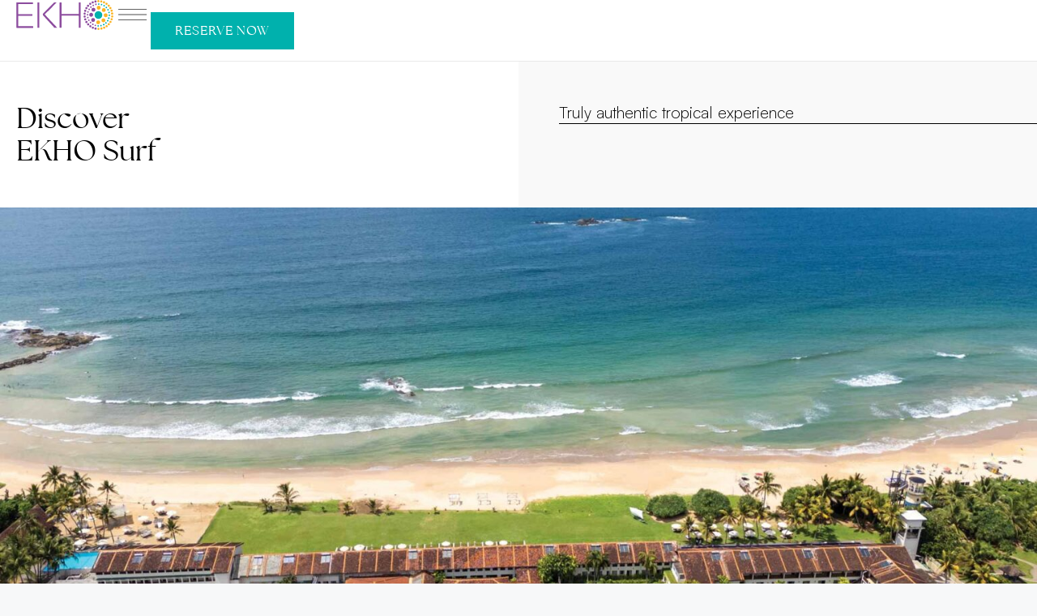

--- FILE ---
content_type: text/html; charset=UTF-8
request_url: https://www.ekhohotels.com/ekhosurf/
body_size: 52179
content:
<!DOCTYPE html>
<html lang="en-US" prefix="og: https://ogp.me/ns#">
<head>
	<meta charset="UTF-8">
	<meta name="viewport" content="width=device-width, initial-scale=1.0, viewport-fit=cover" />		<script id="cookieyes" type="pmdelayedscript" src="https://cdn-cookieyes.com/client_data/a307e2a0458d813405863fa5/script.js" data-perfmatters-type="text/javascript" data-cfasync="false" data-no-optimize="1" data-no-defer="1" data-no-minify="1"></script>

<meta name="viewport" content="width=device-width, initial-scale=1">
<!-- Search Engine Optimization by Rank Math - https://rankmath.com/ -->
<title>Hotels In Bentota | EKHO Hotels &amp; Resorts | Official Site</title><style id="perfmatters-used-css">blockquote,body,dd,dl,dt,fieldset,figure,h1,h2,h3,h4,h5,h6,hr,html,iframe,legend,li,ol,p,pre,textarea,ul{margin:0;padding:0;border:0;}html{font-family:sans-serif;-webkit-text-size-adjust:100%;-ms-text-size-adjust:100%;-webkit-font-smoothing:antialiased;-moz-osx-font-smoothing:grayscale;}html{box-sizing:border-box;}*,::after,::before{box-sizing:inherit;}button,input,optgroup,select,textarea{font-family:inherit;font-size:100%;margin:0;}[type=search]{-webkit-appearance:textfield;outline-offset:-2px;}[type=search]::-webkit-search-decoration{-webkit-appearance:none;}::-moz-focus-inner{border-style:none;padding:0;}:-moz-focusring{outline:1px dotted ButtonText;}body,button,input,select,textarea{font-family:-apple-system,system-ui,BlinkMacSystemFont,"Segoe UI",Helvetica,Arial,sans-serif,"Apple Color Emoji","Segoe UI Emoji","Segoe UI Symbol";font-weight:400;text-transform:none;font-size:17px;line-height:1.5;}p{margin-bottom:1.5em;}h1,h2,h3,h4,h5,h6{font-family:inherit;font-size:100%;font-style:inherit;font-weight:inherit;}h1{font-size:42px;margin-bottom:20px;line-height:1.2em;font-weight:400;text-transform:none;}h2{font-size:35px;margin-bottom:20px;line-height:1.2em;font-weight:400;text-transform:none;}h3{font-size:29px;margin-bottom:20px;line-height:1.2em;font-weight:400;text-transform:none;}h4{font-size:24px;}h4,h5,h6{margin-bottom:20px;}ol,ul{margin:0 0 1.5em 3em;}ul{list-style:disc;}li>ol,li>ul{margin-bottom:0;margin-left:1.5em;}img{height:auto;max-width:100%;}button,input[type=button],input[type=reset],input[type=submit]{background:#55555e;color:#fff;border:1px solid transparent;cursor:pointer;-webkit-appearance:button;padding:10px 20px;}input[type=email],input[type=number],input[type=password],input[type=search],input[type=tel],input[type=text],input[type=url],select,textarea{border:1px solid;border-radius:0;padding:10px 15px;max-width:100%;}a,button,input{transition:color .1s ease-in-out,background-color .1s ease-in-out;}a{text-decoration:none;}.size-auto,.size-full,.size-large,.size-medium,.size-thumbnail{max-width:100%;height:auto;}.close-search .icon-search svg:nth-child(1),.icon-menu-bars svg:nth-child(2),.icon-search svg:nth-child(2),.toggled .icon-menu-bars svg:nth-child(1){display:none;}.close-search .icon-search svg:nth-child(2),.toggled .icon-menu-bars svg:nth-child(2){display:block;}nav.toggled .icon-arrow-left svg{transform:rotate(-90deg);}nav.toggled .icon-arrow-right svg{transform:rotate(90deg);}nav.toggled .sfHover>a>.dropdown-menu-toggle .gp-icon svg{transform:rotate(180deg);}nav.toggled .sfHover>a>.dropdown-menu-toggle .gp-icon.icon-arrow-left svg{transform:rotate(-270deg);}nav.toggled .sfHover>a>.dropdown-menu-toggle .gp-icon.icon-arrow-right svg{transform:rotate(270deg);}nav.toggled ul ul.sub-menu{width:100%;}.toggled .menu-item-has-children .dropdown-menu-toggle{padding-left:20px;}.main-navigation.toggled .main-nav{flex-basis:100%;order:3;}.main-navigation.toggled .main-nav>ul{display:block;}.main-navigation.toggled .main-nav li{width:100%;text-align:left;}.main-navigation.toggled .main-nav ul ul{transition:0s;visibility:hidden;box-shadow:none;border-bottom:1px solid rgba(0,0,0,.05);}.main-navigation.toggled .main-nav ul ul li:last-child>ul{border-bottom:0;}.main-navigation.toggled .main-nav ul ul.toggled-on{position:relative;top:0;left:auto !important;right:auto !important;width:100%;pointer-events:auto;height:auto;opacity:1;display:block;visibility:visible;float:none;}.main-navigation.toggled .menu-item-has-children .dropdown-menu-toggle{float:right;}.has-inline-mobile-toggle #site-navigation.toggled{margin-top:1.5em;}@media (max-width:768px){a,body,button,input,select,textarea{transition:all 0s ease-in-out;}}:root{--direction-multiplier:1;}body.rtl,html[dir=rtl]{--direction-multiplier:-1;}.elementor-screen-only,.screen-reader-text,.screen-reader-text span,.ui-helper-hidden-accessible{height:1px;margin:-1px;overflow:hidden;padding:0;position:absolute;top:-10000em;width:1px;clip:rect(0,0,0,0);border:0;}.elementor *,.elementor :after,.elementor :before{box-sizing:border-box;}.elementor a{box-shadow:none;text-decoration:none;}.elementor img{border:none;border-radius:0;box-shadow:none;height:auto;max-width:100%;}.elementor .elementor-background-slideshow{inset:0;position:absolute;z-index:0;}.elementor .elementor-background-slideshow__slide__image{background-position:50%;background-size:cover;height:100%;width:100%;}.elementor-element{--flex-direction:initial;--flex-wrap:initial;--justify-content:initial;--align-items:initial;--align-content:initial;--gap:initial;--flex-basis:initial;--flex-grow:initial;--flex-shrink:initial;--order:initial;--align-self:initial;align-self:var(--align-self);flex-basis:var(--flex-basis);flex-grow:var(--flex-grow);flex-shrink:var(--flex-shrink);order:var(--order);}.elementor-element:where(.e-con-full,.elementor-widget){align-content:var(--align-content);align-items:var(--align-items);flex-direction:var(--flex-direction);flex-wrap:var(--flex-wrap);gap:var(--row-gap) var(--column-gap);justify-content:var(--justify-content);}.elementor-align-center{text-align:center;}.elementor-align-left{text-align:left;}.elementor-align-center .elementor-button,.elementor-align-left .elementor-button,.elementor-align-right .elementor-button{width:auto;}@media (max-width:767px){.elementor-mobile-align-justify .elementor-button{width:100%;}}:root{--page-title-display:block;}@keyframes eicon-spin{0%{transform:rotate(0deg);}to{transform:rotate(359deg);}}.elementor-widget{position:relative;}.elementor-widget:not(:last-child){margin-block-end:var(--kit-widget-spacing,20px);}.elementor-widget:not(:last-child).elementor-absolute,.elementor-widget:not(:last-child).elementor-widget__width-auto,.elementor-widget:not(:last-child).elementor-widget__width-initial{margin-block-end:0;}.elementor-column{display:flex;min-height:1px;position:relative;}@media (min-width:768px){.elementor-column.elementor-col-10,.elementor-column[data-col="10"]{width:10%;}.elementor-column.elementor-col-11,.elementor-column[data-col="11"]{width:11.111%;}.elementor-column.elementor-col-12,.elementor-column[data-col="12"]{width:12.5%;}.elementor-column.elementor-col-14,.elementor-column[data-col="14"]{width:14.285%;}.elementor-column.elementor-col-16,.elementor-column[data-col="16"]{width:16.666%;}.elementor-column.elementor-col-20,.elementor-column[data-col="20"]{width:20%;}.elementor-column.elementor-col-25,.elementor-column[data-col="25"]{width:25%;}.elementor-column.elementor-col-30,.elementor-column[data-col="30"]{width:30%;}.elementor-column.elementor-col-33,.elementor-column[data-col="33"]{width:33.333%;}.elementor-column.elementor-col-40,.elementor-column[data-col="40"]{width:40%;}.elementor-column.elementor-col-50,.elementor-column[data-col="50"]{width:50%;}.elementor-column.elementor-col-60,.elementor-column[data-col="60"]{width:60%;}.elementor-column.elementor-col-66,.elementor-column[data-col="66"]{width:66.666%;}.elementor-column.elementor-col-70,.elementor-column[data-col="70"]{width:70%;}.elementor-column.elementor-col-75,.elementor-column[data-col="75"]{width:75%;}.elementor-column.elementor-col-80,.elementor-column[data-col="80"]{width:80%;}.elementor-column.elementor-col-83,.elementor-column[data-col="83"]{width:83.333%;}.elementor-column.elementor-col-90,.elementor-column[data-col="90"]{width:90%;}.elementor-column.elementor-col-100,.elementor-column[data-col="100"]{width:100%;}}@media (min-width:768px) and (max-width:1366px){.elementor-column.elementor-md-50{width:50%;}.elementor-column.elementor-md-100{width:100%;}}@media (max-width:767px){.elementor-column{width:100%;}}.elementor-grid{display:grid;grid-column-gap:var(--grid-column-gap);grid-row-gap:var(--grid-row-gap);}.elementor-grid .elementor-grid-item{min-width:0;}.elementor-grid-2 .elementor-grid{grid-template-columns:repeat(2,1fr);}@media (min-width:1367px){#elementor-device-mode:after{content:"desktop";}}@media (min-width:-1){#elementor-device-mode:after{content:"widescreen";}}@media (max-width:-1){#elementor-device-mode:after{content:"laptop";}}@media (max-width:-1){#elementor-device-mode:after{content:"tablet_extra";}}@media (max-width:1366px){#elementor-device-mode:after{content:"tablet";}}@media (max-width:-1){#elementor-device-mode:after{content:"mobile_extra";}}@media (max-width:767px){#elementor-device-mode:after{content:"mobile";}}@media (prefers-reduced-motion:no-preference){html{scroll-behavior:smooth;}}.e-con{--border-radius:0;--border-top-width:0px;--border-right-width:0px;--border-bottom-width:0px;--border-left-width:0px;--border-style:initial;--border-color:initial;--container-widget-width:100%;--container-widget-height:initial;--container-widget-flex-grow:0;--container-widget-align-self:initial;--content-width:min(100%,var(--container-max-width,1140px));--width:100%;--min-height:initial;--height:auto;--text-align:initial;--margin-top:0px;--margin-right:0px;--margin-bottom:0px;--margin-left:0px;--padding-top:var(--container-default-padding-top,10px);--padding-right:var(--container-default-padding-right,10px);--padding-bottom:var(--container-default-padding-bottom,10px);--padding-left:var(--container-default-padding-left,10px);--position:relative;--z-index:revert;--overflow:visible;--gap:var(--widgets-spacing,20px);--row-gap:var(--widgets-spacing-row,20px);--column-gap:var(--widgets-spacing-column,20px);--overlay-mix-blend-mode:initial;--overlay-opacity:1;--overlay-transition:.3s;--e-con-grid-template-columns:repeat(3,1fr);--e-con-grid-template-rows:repeat(2,1fr);border-radius:var(--border-radius);height:var(--height);min-height:var(--min-height);min-width:0;overflow:var(--overflow);position:var(--position);width:var(--width);z-index:var(--z-index);--flex-wrap-mobile:wrap;}.e-con:where(:not(.e-div-block-base)){transition:background var(--background-transition,.3s),border var(--border-transition,.3s),box-shadow var(--border-transition,.3s),transform var(--e-con-transform-transition-duration,.4s);}.e-con{--margin-block-start:var(--margin-top);--margin-block-end:var(--margin-bottom);--margin-inline-start:var(--margin-left);--margin-inline-end:var(--margin-right);--padding-inline-start:var(--padding-left);--padding-inline-end:var(--padding-right);--padding-block-start:var(--padding-top);--padding-block-end:var(--padding-bottom);--border-block-start-width:var(--border-top-width);--border-block-end-width:var(--border-bottom-width);--border-inline-start-width:var(--border-left-width);--border-inline-end-width:var(--border-right-width);}.e-con{margin-block-end:var(--margin-block-end);margin-block-start:var(--margin-block-start);margin-inline-end:var(--margin-inline-end);margin-inline-start:var(--margin-inline-start);padding-inline-end:var(--padding-inline-end);padding-inline-start:var(--padding-inline-start);}.e-con.e-flex{--flex-direction:column;--flex-basis:auto;--flex-grow:0;--flex-shrink:1;flex:var(--flex-grow) var(--flex-shrink) var(--flex-basis);}.e-con-full,.e-con>.e-con-inner{padding-block-end:var(--padding-block-end);padding-block-start:var(--padding-block-start);text-align:var(--text-align);}.e-con-full.e-flex,.e-con.e-flex>.e-con-inner{flex-direction:var(--flex-direction);}.e-con,.e-con>.e-con-inner{display:var(--display);}.e-con.e-grid{--grid-justify-content:start;--grid-align-content:start;--grid-auto-flow:row;}.e-con.e-grid,.e-con.e-grid>.e-con-inner{align-content:var(--grid-align-content);align-items:var(--align-items);grid-auto-flow:var(--grid-auto-flow);grid-template-columns:var(--e-con-grid-template-columns);grid-template-rows:var(--e-con-grid-template-rows);justify-content:var(--grid-justify-content);justify-items:var(--justify-items);}.e-con-boxed.e-flex{align-content:normal;align-items:normal;flex-direction:column;flex-wrap:nowrap;justify-content:normal;}.e-con-boxed.e-grid{grid-template-columns:1fr;grid-template-rows:1fr;justify-items:legacy;}.e-con-boxed{gap:initial;text-align:initial;}.e-con.e-flex>.e-con-inner{align-content:var(--align-content);align-items:var(--align-items);align-self:auto;flex-basis:auto;flex-grow:1;flex-shrink:1;flex-wrap:var(--flex-wrap);justify-content:var(--justify-content);}.e-con.e-grid>.e-con-inner{align-items:var(--align-items);justify-items:var(--justify-items);}.e-con>.e-con-inner{gap:var(--row-gap) var(--column-gap);height:100%;margin:0 auto;max-width:var(--content-width);padding-inline-end:0;padding-inline-start:0;width:100%;}:is(.elementor-section-wrap,[data-elementor-id])>.e-con{--margin-left:auto;--margin-right:auto;max-width:min(100%,var(--width));}.e-con .elementor-widget.elementor-widget{margin-block-end:0;}.e-con:before,.e-con>.elementor-background-slideshow:before,.e-con>.elementor-motion-effects-container>.elementor-motion-effects-layer:before,:is(.e-con,.e-con>.e-con-inner)>.elementor-background-video-container:before{border-block-end-width:var(--border-block-end-width);border-block-start-width:var(--border-block-start-width);border-color:var(--border-color);border-inline-end-width:var(--border-inline-end-width);border-inline-start-width:var(--border-inline-start-width);border-radius:var(--border-radius);border-style:var(--border-style);content:var(--background-overlay);display:block;height:max(100% + var(--border-top-width) + var(--border-bottom-width),100%);left:calc(0px - var(--border-left-width));mix-blend-mode:var(--overlay-mix-blend-mode);opacity:var(--overlay-opacity);position:absolute;top:calc(0px - var(--border-top-width));transition:var(--overlay-transition,.3s);width:max(100% + var(--border-left-width) + var(--border-right-width),100%);}.e-con:before{transition:background var(--overlay-transition,.3s),border-radius var(--border-transition,.3s),opacity var(--overlay-transition,.3s);}.e-con>.elementor-background-slideshow,:is(.e-con,.e-con>.e-con-inner)>.elementor-background-video-container{border-block-end-width:var(--border-block-end-width);border-block-start-width:var(--border-block-start-width);border-color:var(--border-color);border-inline-end-width:var(--border-inline-end-width);border-inline-start-width:var(--border-inline-start-width);border-radius:var(--border-radius);border-style:var(--border-style);height:max(100% + var(--border-top-width) + var(--border-bottom-width),100%);left:calc(0px - var(--border-left-width));top:calc(0px - var(--border-top-width));width:max(100% + var(--border-left-width) + var(--border-right-width),100%);}@media (max-width:767px){:is(.e-con,.e-con>.e-con-inner)>.elementor-background-video-container.elementor-hidden-mobile{display:none;}}:is(.e-con,.e-con>.e-con-inner)>.elementor-background-video-container:before{z-index:1;}:is(.e-con,.e-con>.e-con-inner)>.elementor-background-slideshow:before{z-index:2;}.e-con .elementor-widget{min-width:0;}.e-con>.e-con-inner>.elementor-widget>.elementor-widget-container,.e-con>.elementor-widget>.elementor-widget-container{height:100%;}.e-con.e-con>.e-con-inner>.elementor-widget,.elementor.elementor .e-con>.elementor-widget{max-width:100%;}.e-con .elementor-widget:not(:last-child){--kit-widget-spacing:0px;}@media (max-width:767px){.e-con.e-flex{--width:100%;--flex-wrap:var(--flex-wrap-mobile);}}.elementor-form-fields-wrapper{display:flex;flex-wrap:wrap;}.elementor-field-group{align-items:center;flex-wrap:wrap;}.elementor-field-group.elementor-field-type-submit{align-items:flex-end;}.elementor-field-group .elementor-field-textual{background-color:transparent;border:1px solid #69727d;color:#1f2124;flex-grow:1;max-width:100%;vertical-align:middle;width:100%;}.elementor-field-group .elementor-field-textual:focus{box-shadow:inset 0 0 0 1px rgba(0,0,0,.1);outline:0;}.elementor-field-group .elementor-field-textual::-moz-placeholder{color:inherit;font-family:inherit;opacity:.6;}.elementor-field-group .elementor-field-textual::placeholder{color:inherit;font-family:inherit;opacity:.6;}.elementor-field-group .elementor-select-wrapper{display:flex;position:relative;width:100%;}.elementor-field-group .elementor-select-wrapper select{-webkit-appearance:none;-moz-appearance:none;appearance:none;color:inherit;flex-basis:100%;font-family:inherit;font-size:inherit;font-style:inherit;font-weight:inherit;letter-spacing:inherit;line-height:inherit;padding-inline-end:20px;text-transform:inherit;}.elementor-field-group .elementor-select-wrapper:before{content:"";font-family:eicons;font-size:15px;inset-block-start:50%;inset-inline-end:10px;pointer-events:none;position:absolute;text-shadow:0 0 3px rgba(0,0,0,.3);transform:translateY(-50%);}.elementor-field-label{cursor:pointer;}.elementor-field-textual{border-radius:3px;font-size:15px;line-height:1.4;min-height:40px;padding:5px 14px;}.elementor-field-textual.elementor-size-md{border-radius:4px;font-size:16px;min-height:47px;padding:6px 16px;}.elementor-field-textual.elementor-size-xl{border-radius:6px;font-size:20px;min-height:72px;padding:8px 24px;}.elementor-button-align-center .e-form__buttons,.elementor-button-align-center .elementor-field-type-submit{justify-content:center;}.elementor-button-align-center .elementor-field-type-submit:not(.e-form__buttons__wrapper) .elementor-button,.elementor-button-align-end .elementor-field-type-submit:not(.e-form__buttons__wrapper) .elementor-button,.elementor-button-align-start .elementor-field-type-submit:not(.e-form__buttons__wrapper) .elementor-button{flex-basis:auto;}@media screen and (max-width:767px){.elementor-mobile-button-align-stretch .elementor-field-type-submit:not(.e-form__buttons__wrapper) .elementor-button{flex-basis:100%;}}.elementor-form .elementor-button{border:none;padding-block-end:0;padding-block-start:0;}.elementor-form .elementor-button-content-wrapper,.elementor-form .elementor-button>span{display:flex;flex-direction:row;gap:5px;justify-content:center;}.elementor-form .elementor-button.elementor-size-sm{min-height:40px;}.elementor-form .elementor-button.elementor-size-md{min-height:47px;}.elementor-form .elementor-button.elementor-size-xl{min-height:72px;}.elementor-element:where(:not(.e-con)):where(:not(.e-div-block-base)) .elementor-widget-container,.elementor-element:where(:not(.e-con)):where(:not(.e-div-block-base)):not(:has(.elementor-widget-container)){transition:background .3s,border .3s,border-radius .3s,box-shadow .3s,transform var(--e-transform-transition-duration,.4s);}.elementor-heading-title{line-height:1;margin:0;padding:0;}.elementor-button{background-color:#69727d;border-radius:3px;color:#fff;display:inline-block;fill:#fff;font-size:15px;line-height:1;padding:12px 24px;text-align:center;transition:all .3s;}.elementor-button:focus,.elementor-button:hover,.elementor-button:visited{color:#fff;}.elementor-button-content-wrapper{display:flex;flex-direction:row;gap:5px;justify-content:center;}.elementor-button-icon{align-items:center;display:flex;}.elementor-button-icon svg{height:auto;width:1em;}.elementor-button-icon .e-font-icon-svg{height:1em;}.elementor-button-text{display:inline-block;}.elementor-button.elementor-size-md{border-radius:4px;font-size:16px;padding:15px 30px;}.elementor-button.elementor-size-xl{border-radius:6px;font-size:20px;padding:25px 50px;}.elementor-button span{text-decoration:inherit;}.elementor-icon{color:#69727d;display:inline-block;font-size:50px;line-height:1;text-align:center;transition:all .3s;}.elementor-icon:hover{color:#69727d;}.elementor-icon i,.elementor-icon svg{display:block;height:1em;position:relative;width:1em;}.elementor-icon i:before,.elementor-icon svg:before{left:50%;position:absolute;transform:translateX(-50%);}.elementor-shape-square .elementor-icon{border-radius:0;}.animated{animation-duration:1.25s;}.animated.animated-slow{animation-duration:2s;}.animated.animated-fast{animation-duration:.75s;}.animated.infinite{animation-iteration-count:infinite;}.animated.reverse{animation-direction:reverse;animation-fill-mode:forwards;}@media (prefers-reduced-motion:reduce){.animated{animation:none !important;}html *{transition-delay:0s !important;transition-duration:0s !important;}}.elementor-widget-heading .elementor-heading-title[class*=elementor-size-]>a{color:inherit;font-size:inherit;line-height:inherit;}.elementor-widget-heading .elementor-heading-title.elementor-size-xl{font-size:39px;}.e-form__buttons{flex-wrap:wrap;}.e-form__buttons,.e-form__buttons__wrapper{display:flex;}.elementor-form .elementor-button .elementor-button-content-wrapper{align-items:center;}.elementor-form .elementor-button .elementor-button-text{white-space:normal;}.elementor-form .elementor-button svg{height:auto;}.elementor-form .elementor-button .e-font-icon-svg{height:1em;}.elementor-form .elementor-button .elementor-button-content-wrapper{gap:5px;}.elementor-form .elementor-button .elementor-button-icon,.elementor-form .elementor-button .elementor-button-text{flex-grow:unset;order:unset;}.elementor-select-wrapper .select-caret-down-wrapper{font-size:11px;inset-inline-end:10px;pointer-events:none;position:absolute;top:50%;transform:translateY(-50%);}.elementor-select-wrapper .select-caret-down-wrapper svg{aspect-ratio:unset;display:unset;width:1em;fill:currentColor;overflow:visible;}.elementor-select-wrapper.remove-before:before{content:"" !important;}.elementor-widget.elementor-icon-list--layout-inline .elementor-widget-container,.elementor-widget:not(:has(.elementor-widget-container)) .elementor-widget-container{overflow:hidden;}.elementor-widget .elementor-icon-list-items.elementor-inline-items{display:flex;flex-wrap:wrap;margin-inline:-8px;}.elementor-widget .elementor-icon-list-items.elementor-inline-items .elementor-inline-item{word-break:break-word;}.elementor-widget .elementor-icon-list-items.elementor-inline-items .elementor-icon-list-item{margin-inline:8px;}.elementor-widget .elementor-icon-list-items.elementor-inline-items .elementor-icon-list-item:after{border-width:0;border-inline-start-width:1px;border-style:solid;height:100%;inset-inline-end:-8px;inset-inline-start:auto;position:relative;width:auto;}.elementor-widget .elementor-icon-list-items{list-style-type:none;margin:0;padding:0;}.elementor-widget .elementor-icon-list-item{margin:0;padding:0;position:relative;}.elementor-widget .elementor-icon-list-item:after{inset-block-end:0;position:absolute;width:100%;}.elementor-widget .elementor-icon-list-item,.elementor-widget .elementor-icon-list-item a{align-items:var(--icon-vertical-align,center);display:flex;font-size:inherit;}.elementor-widget .elementor-icon-list-icon+.elementor-icon-list-text{align-self:center;padding-inline-start:5px;}.elementor-widget .elementor-icon-list-icon{display:flex;inset-block-start:var(--icon-vertical-offset,initial);position:relative;}.elementor-widget .elementor-icon-list-icon svg{height:var(--e-icon-list-icon-size,1em);width:var(--e-icon-list-icon-size,1em);}.elementor-widget.elementor-widget-icon-list .elementor-icon-list-icon{text-align:var(--e-icon-list-icon-align);}.elementor-widget.elementor-widget-icon-list .elementor-icon-list-icon svg{margin:var(--e-icon-list-icon-margin,0 calc(var(--e-icon-list-icon-size,1em) * .25) 0 0);}.elementor-widget.elementor-list-item-link-full_width a{width:100%;}.elementor-widget.elementor-align-center .elementor-icon-list-item,.elementor-widget.elementor-align-center .elementor-icon-list-item a{justify-content:center;}.elementor-widget.elementor-align-center .elementor-icon-list-item:after{margin:auto;}.elementor-widget.elementor-align-center .elementor-inline-items{justify-content:center;}.elementor-widget.elementor-align-start .elementor-icon-list-item,.elementor-widget.elementor-align-start .elementor-icon-list-item a{justify-content:start;text-align:start;}.elementor-widget.elementor-align-start .elementor-inline-items{justify-content:start;}.elementor-widget:not(.elementor-align-end) .elementor-icon-list-item:after{inset-inline-start:0;}.elementor-widget:not(.elementor-align-start) .elementor-icon-list-item:after{inset-inline-end:0;}@media (min-width:-1){.elementor-widget:not(.elementor-widescreen-align-end) .elementor-icon-list-item:after{inset-inline-start:0;}.elementor-widget:not(.elementor-widescreen-align-start) .elementor-icon-list-item:after{inset-inline-end:0;}}@media (max-width:-1){.elementor-widget:not(.elementor-laptop-align-end) .elementor-icon-list-item:after{inset-inline-start:0;}.elementor-widget:not(.elementor-laptop-align-start) .elementor-icon-list-item:after{inset-inline-end:0;}}@media (max-width:-1){.elementor-widget:not(.elementor-tablet_extra-align-end) .elementor-icon-list-item:after{inset-inline-start:0;}.elementor-widget:not(.elementor-tablet_extra-align-start) .elementor-icon-list-item:after{inset-inline-end:0;}}@media (max-width:1366px){.elementor-widget:not(.elementor-tablet-align-end) .elementor-icon-list-item:after{inset-inline-start:0;}.elementor-widget:not(.elementor-tablet-align-start) .elementor-icon-list-item:after{inset-inline-end:0;}}@media (max-width:-1){.elementor-widget:not(.elementor-mobile_extra-align-end) .elementor-icon-list-item:after{inset-inline-start:0;}.elementor-widget:not(.elementor-mobile_extra-align-start) .elementor-icon-list-item:after{inset-inline-end:0;}}@media (max-width:767px){.elementor-widget.elementor-mobile-align-start .elementor-icon-list-item,.elementor-widget.elementor-mobile-align-start .elementor-icon-list-item a{justify-content:start;text-align:start;}.elementor-widget.elementor-mobile-align-start .elementor-inline-items{justify-content:start;}.elementor-widget:not(.elementor-mobile-align-end) .elementor-icon-list-item:after{inset-inline-start:0;}.elementor-widget:not(.elementor-mobile-align-start) .elementor-icon-list-item:after{inset-inline-end:0;}}#left-area ul.elementor-icon-list-items,.elementor .elementor-element ul.elementor-icon-list-items,.elementor-edit-area .elementor-element ul.elementor-icon-list-items{padding:0;}[data-elementor-type=popup] .elementor-section-wrap:not(:empty)+#elementor-add-new-section,[data-elementor-type=popup]:not(.elementor-edit-area){display:none;}.elementor-popup-modal.dialog-type-lightbox{background-color:transparent;display:flex;pointer-events:none;-webkit-user-select:auto;-moz-user-select:auto;user-select:auto;}.elementor-popup-modal .dialog-buttons-wrapper,.elementor-popup-modal .dialog-header{display:none;}.elementor-popup-modal .dialog-close-button{display:none;inset-inline-end:20px;margin-top:0;opacity:1;pointer-events:all;top:20px;z-index:9999;}.elementor-popup-modal .dialog-close-button svg{fill:#1f2124;height:1em;width:1em;}.elementor-popup-modal .dialog-widget-content{background-color:#fff;border-radius:0;box-shadow:none;max-height:100%;max-width:100%;overflow:visible;pointer-events:all;width:auto;}.elementor-popup-modal .dialog-message{display:flex;max-height:100vh;max-width:100vw;overflow:auto;padding:0;width:640px;}.elementor-popup-modal .elementor{width:100%;}.elementor-widget-image{text-align:center;}.elementor-widget-image a{display:inline-block;}.elementor-widget-image a img[src$=".svg"]{width:48px;}.elementor-widget-image img{display:inline-block;vertical-align:middle;}.elementor-item:after,.elementor-item:before{display:block;position:absolute;transition:.3s;transition-timing-function:cubic-bezier(.58,.3,.005,1);}.elementor-item:not(:hover):not(:focus):not(.elementor-item-active):not(.highlighted):after,.elementor-item:not(:hover):not(:focus):not(.elementor-item-active):not(.highlighted):before{opacity:0;}.elementor-item-active:after,.elementor-item-active:before,.elementor-item.highlighted:after,.elementor-item.highlighted:before,.elementor-item:focus:after,.elementor-item:focus:before,.elementor-item:hover:after,.elementor-item:hover:before{transform:scale(1);}.e--pointer-double-line .elementor-item:after,.e--pointer-double-line .elementor-item:before,.e--pointer-overline .elementor-item:after,.e--pointer-overline .elementor-item:before,.e--pointer-underline .elementor-item:after,.e--pointer-underline .elementor-item:before{background-color:#3f444b;height:3px;left:0;width:100%;z-index:2;}.e--pointer-double-line .elementor-item:after,.e--pointer-underline .elementor-item:after{bottom:0;content:"";}.elementor-nav-menu--main .elementor-nav-menu a{transition:.4s;}.elementor-nav-menu--main .elementor-nav-menu a,.elementor-nav-menu--main .elementor-nav-menu a.highlighted,.elementor-nav-menu--main .elementor-nav-menu a:focus,.elementor-nav-menu--main .elementor-nav-menu a:hover{padding:13px 20px;}.elementor-nav-menu--main .elementor-nav-menu a.current{background:#1f2124;color:#fff;}.elementor-nav-menu--main .elementor-nav-menu a.disabled{background:#3f444b;color:#88909b;}.elementor-nav-menu--main .elementor-nav-menu ul{border-style:solid;border-width:0;padding:0;position:absolute;width:12em;}.elementor-nav-menu--main .elementor-nav-menu span.scroll-down,.elementor-nav-menu--main .elementor-nav-menu span.scroll-up{background:#fff;display:none;height:20px;overflow:hidden;position:absolute;visibility:hidden;}.elementor-nav-menu--main .elementor-nav-menu span.scroll-down-arrow,.elementor-nav-menu--main .elementor-nav-menu span.scroll-up-arrow{border:8px dashed transparent;border-bottom:8px solid #33373d;height:0;inset-block-start:-2px;inset-inline-start:50%;margin-inline-start:-8px;overflow:hidden;position:absolute;width:0;}.elementor-nav-menu--main .elementor-nav-menu span.scroll-down-arrow{border-color:#33373d transparent transparent;border-style:solid dashed dashed;top:6px;}.elementor-nav-menu--layout-horizontal{display:flex;}.elementor-nav-menu--layout-horizontal .elementor-nav-menu{display:flex;flex-wrap:wrap;}.elementor-nav-menu--layout-horizontal .elementor-nav-menu a{flex-grow:1;white-space:nowrap;}.elementor-nav-menu--layout-horizontal .elementor-nav-menu>li{display:flex;}.elementor-nav-menu--layout-horizontal .elementor-nav-menu>li ul,.elementor-nav-menu--layout-horizontal .elementor-nav-menu>li>.scroll-down{top:100% !important;}.elementor-nav-menu--layout-horizontal .elementor-nav-menu>li:not(:first-child)>a{margin-inline-start:var(--e-nav-menu-horizontal-menu-item-margin);}.elementor-nav-menu--layout-horizontal .elementor-nav-menu>li:not(:first-child)>.scroll-down,.elementor-nav-menu--layout-horizontal .elementor-nav-menu>li:not(:first-child)>.scroll-up,.elementor-nav-menu--layout-horizontal .elementor-nav-menu>li:not(:first-child)>ul{inset-inline-start:var(--e-nav-menu-horizontal-menu-item-margin) !important;}.elementor-nav-menu--layout-horizontal .elementor-nav-menu>li:not(:last-child)>a{margin-inline-end:var(--e-nav-menu-horizontal-menu-item-margin);}.elementor-nav-menu--layout-horizontal .elementor-nav-menu>li:not(:last-child):after{align-self:center;border-color:var(--e-nav-menu-divider-color,#000);border-left-style:var(--e-nav-menu-divider-style,solid);border-left-width:var(--e-nav-menu-divider-width,2px);content:var(--e-nav-menu-divider-content,none);height:var(--e-nav-menu-divider-height,35%);}.elementor-nav-menu__align-right .elementor-nav-menu{justify-content:flex-end;margin-left:auto;}.elementor-nav-menu__align-left .elementor-nav-menu{justify-content:flex-start;margin-right:auto;}.elementor-nav-menu__align-start .elementor-nav-menu{justify-content:flex-start;margin-inline-end:auto;}.elementor-nav-menu__align-end .elementor-nav-menu{justify-content:flex-end;margin-inline-start:auto;}.elementor-nav-menu__align-center .elementor-nav-menu{justify-content:center;margin-inline-end:auto;margin-inline-start:auto;}.elementor-nav-menu__align-justify .elementor-nav-menu--layout-horizontal .elementor-nav-menu{width:100%;}.elementor-nav-menu__align-justify .elementor-nav-menu--layout-horizontal .elementor-nav-menu>li{flex-grow:1;}.elementor-nav-menu__align-justify .elementor-nav-menu--layout-horizontal .elementor-nav-menu>li>a{justify-content:center;}.elementor-widget-nav-menu:not(.elementor-nav-menu--toggle) .elementor-menu-toggle{display:none;}.elementor-widget-nav-menu .elementor-widget-container,.elementor-widget-nav-menu:not(:has(.elementor-widget-container)):not([class*=elementor-hidden-]){display:flex;flex-direction:column;}.elementor-nav-menu{position:relative;z-index:2;}.elementor-nav-menu:after{clear:both;content:" ";display:block;font:0/0 serif;height:0;overflow:hidden;visibility:hidden;}.elementor-nav-menu,.elementor-nav-menu li,.elementor-nav-menu ul{display:block;line-height:normal;list-style:none;margin:0;padding:0;-webkit-tap-highlight-color:rgba(0,0,0,0);}.elementor-nav-menu ul{display:none;}.elementor-nav-menu ul ul a,.elementor-nav-menu ul ul a:active,.elementor-nav-menu ul ul a:focus,.elementor-nav-menu ul ul a:hover{border-left:16px solid transparent;}.elementor-nav-menu ul ul ul a,.elementor-nav-menu ul ul ul a:active,.elementor-nav-menu ul ul ul a:focus,.elementor-nav-menu ul ul ul a:hover{border-left:24px solid transparent;}.elementor-nav-menu ul ul ul ul a,.elementor-nav-menu ul ul ul ul a:active,.elementor-nav-menu ul ul ul ul a:focus,.elementor-nav-menu ul ul ul ul a:hover{border-left:32px solid transparent;}.elementor-nav-menu ul ul ul ul ul a,.elementor-nav-menu ul ul ul ul ul a:active,.elementor-nav-menu ul ul ul ul ul a:focus,.elementor-nav-menu ul ul ul ul ul a:hover{border-left:40px solid transparent;}.elementor-nav-menu a,.elementor-nav-menu li{position:relative;}.elementor-nav-menu li{border-width:0;}.elementor-nav-menu a{align-items:center;display:flex;}.elementor-nav-menu a,.elementor-nav-menu a:focus,.elementor-nav-menu a:hover{line-height:20px;padding:10px 20px;}.elementor-nav-menu a.current{background:#1f2124;color:#fff;}.elementor-nav-menu a.disabled{color:#88909b;cursor:not-allowed;}.elementor-nav-menu .e-plus-icon:before{content:"+";}.elementor-nav-menu .sub-arrow{align-items:center;display:flex;line-height:1;margin-block-end:-10px;margin-block-start:-10px;padding:10px;padding-inline-end:0;}.elementor-nav-menu .sub-arrow i{pointer-events:none;}.elementor-nav-menu .sub-arrow .fa.fa-chevron-down,.elementor-nav-menu .sub-arrow .fas.fa-chevron-down{font-size:.7em;}.elementor-nav-menu .sub-arrow .e-font-icon-svg{height:1em;width:1em;}.elementor-nav-menu .sub-arrow .e-font-icon-svg.fa-svg-chevron-down{height:.7em;width:.7em;}.elementor-nav-menu--dropdown .elementor-item.elementor-item-active,.elementor-nav-menu--dropdown .elementor-item.highlighted,.elementor-nav-menu--dropdown .elementor-item:focus,.elementor-nav-menu--dropdown .elementor-item:hover,.elementor-sub-item.elementor-item-active,.elementor-sub-item.highlighted,.elementor-sub-item:focus,.elementor-sub-item:hover{background-color:#3f444b;color:#fff;}.elementor-menu-toggle{align-items:center;background-color:rgba(0,0,0,.05);border:0 solid;border-radius:3px;color:#33373d;cursor:pointer;display:flex;font-size:var(--nav-menu-icon-size,22px);justify-content:center;padding:.25em;}.elementor-menu-toggle.elementor-active .elementor-menu-toggle__icon--open,.elementor-menu-toggle:not(.elementor-active) .elementor-menu-toggle__icon--close{display:none;}.elementor-menu-toggle .e-font-icon-svg{fill:#33373d;height:1em;width:1em;}.elementor-menu-toggle svg{height:auto;width:1em;fill:var(--nav-menu-icon-color,currentColor);}span.elementor-menu-toggle__icon--close,span.elementor-menu-toggle__icon--open{line-height:1;}.elementor-nav-menu--dropdown{background-color:#fff;font-size:13px;}.elementor-nav-menu--dropdown-none .elementor-menu-toggle,.elementor-nav-menu--dropdown-none .elementor-nav-menu--dropdown{display:none;}.elementor-nav-menu--dropdown.elementor-nav-menu__container{margin-top:10px;overflow-x:hidden;overflow-y:auto;transform-origin:top;transition:max-height .3s,transform .3s;}.elementor-nav-menu--dropdown.elementor-nav-menu__container .elementor-sub-item{font-size:.85em;}.elementor-nav-menu--dropdown a{color:#33373d;}ul.elementor-nav-menu--dropdown a,ul.elementor-nav-menu--dropdown a:focus,ul.elementor-nav-menu--dropdown a:hover{border-inline-start:8px solid transparent;text-shadow:none;}.elementor-nav-menu__text-align-center .elementor-nav-menu--dropdown .elementor-nav-menu a{justify-content:center;}.elementor-nav-menu--toggle{--menu-height:100vh;}.elementor-nav-menu--toggle .elementor-menu-toggle:not(.elementor-active)+.elementor-nav-menu__container{max-height:0;overflow:hidden;transform:scaleY(0);}.elementor-nav-menu--stretch .elementor-nav-menu__container.elementor-nav-menu--dropdown{position:absolute;z-index:9997;}@media (max-width:1366px){.elementor-nav-menu--dropdown-tablet .elementor-nav-menu--main{display:none;}}@media (min-width:1367px){.elementor-nav-menu--dropdown-tablet .elementor-menu-toggle,.elementor-nav-menu--dropdown-tablet .elementor-nav-menu--dropdown{display:none;}.elementor-nav-menu--dropdown-tablet nav.elementor-nav-menu--dropdown.elementor-nav-menu__container{overflow-y:hidden;}}@keyframes hide-scroll{0%,to{overflow:hidden;}}.elementor-sticky--active{z-index:99;}.e-con.elementor-sticky--active{z-index:var(--z-index,99);}.elementor-widget-social-icons:not(.elementor-grid-0):not(.elementor-grid-tablet-0):not(.elementor-grid-mobile-0) .elementor-grid{display:inline-grid;}.elementor-widget-social-icons .elementor-grid{grid-column-gap:var(--grid-column-gap,5px);grid-row-gap:var(--grid-row-gap,5px);grid-template-columns:var(--grid-template-columns);justify-content:var(--justify-content,center);justify-items:var(--justify-content,center);}.elementor-icon.elementor-social-icon{font-size:var(--icon-size,25px);height:calc(var(--icon-size,25px) + 2 * var(--icon-padding,.5em));line-height:var(--icon-size,25px);width:calc(var(--icon-size,25px) + 2 * var(--icon-padding,.5em));}.elementor-social-icon{--e-social-icon-icon-color:#fff;align-items:center;background-color:#69727d;cursor:pointer;display:inline-flex;justify-content:center;text-align:center;}.elementor-social-icon svg{fill:var(--e-social-icon-icon-color);}.elementor-social-icon:last-child{margin:0;}.elementor-social-icon:hover{color:#fff;opacity:.9;}.elementor-social-icon-facebook,.elementor-social-icon-facebook-f{background-color:#3b5998;}.elementor-social-icon-instagram{background-color:#262626;}.elementor-widget-divider{--divider-border-style:none;--divider-border-width:1px;--divider-color:#0c0d0e;--divider-icon-size:20px;--divider-element-spacing:10px;--divider-pattern-height:24px;--divider-pattern-size:20px;--divider-pattern-url:none;--divider-pattern-repeat:repeat-x;}.elementor-widget-divider .elementor-divider{display:flex;}.elementor-widget-divider .elementor-icon{font-size:var(--divider-icon-size);}.elementor-widget-divider .elementor-divider-separator{direction:ltr;display:flex;margin:0;}.elementor-widget-divider:not(.elementor-widget-divider--view-line_text):not(.elementor-widget-divider--view-line_icon) .elementor-divider-separator{border-block-start:var(--divider-border-width) var(--divider-border-style) var(--divider-color);}.e-con-inner>.elementor-widget-divider,.e-con>.elementor-widget-divider{width:var(--container-widget-width,100%);--flex-grow:var(--container-widget-flex-grow);}@font-face{font-family:swiper-icons;src:url("data:application/font-woff;charset=utf-8;base64, [base64]//wADZ2x5ZgAAAywAAADMAAAD2MHtryVoZWFkAAABbAAAADAAAAA2E2+eoWhoZWEAAAGcAAAAHwAAACQC9gDzaG10eAAAAigAAAAZAAAArgJkABFsb2NhAAAC0AAAAFoAAABaFQAUGG1heHAAAAG8AAAAHwAAACAAcABAbmFtZQAAA/gAAAE5AAACXvFdBwlwb3N0AAAFNAAAAGIAAACE5s74hXjaY2BkYGAAYpf5Hu/j+W2+MnAzMYDAzaX6QjD6/4//Bxj5GA8AuRwMYGkAPywL13jaY2BkYGA88P8Agx4j+/8fQDYfA1AEBWgDAIB2BOoAeNpjYGRgYNBh4GdgYgABEMnIABJzYNADCQAACWgAsQB42mNgYfzCOIGBlYGB0YcxjYGBwR1Kf2WQZGhhYGBiYGVmgAFGBiQQkOaawtDAoMBQxXjg/wEGPcYDDA4wNUA2CCgwsAAAO4EL6gAAeNpj2M0gyAACqxgGNWBkZ2D4/wMA+xkDdgAAAHjaY2BgYGaAYBkGRgYQiAHyGMF8FgYHIM3DwMHABGQrMOgyWDLEM1T9/w8UBfEMgLzE////P/5//f/V/xv+r4eaAAeMbAxwIUYmIMHEgKYAYjUcsDAwsLKxc3BycfPw8jEQA/[base64]/uznmfPFBNODM2K7MTQ45YEAZqGP81AmGGcF3iPqOop0r1SPTaTbVkfUe4HXj97wYE+yNwWYxwWu4v1ugWHgo3S1XdZEVqWM7ET0cfnLGxWfkgR42o2PvWrDMBSFj/IHLaF0zKjRgdiVMwScNRAoWUoH78Y2icB/yIY09An6AH2Bdu/UB+yxopYshQiEvnvu0dURgDt8QeC8PDw7Fpji3fEA4z/PEJ6YOB5hKh4dj3EvXhxPqH/SKUY3rJ7srZ4FZnh1PMAtPhwP6fl2PMJMPDgeQ4rY8YT6Gzao0eAEA409DuggmTnFnOcSCiEiLMgxCiTI6Cq5DZUd3Qmp10vO0LaLTd2cjN4fOumlc7lUYbSQcZFkutRG7g6JKZKy0RmdLY680CDnEJ+UMkpFFe1RN7nxdVpXrC4aTtnaurOnYercZg2YVmLN/d/gczfEimrE/fs/bOuq29Zmn8tloORaXgZgGa78yO9/cnXm2BpaGvq25Dv9S4E9+5SIc9PqupJKhYFSSl47+Qcr1mYNAAAAeNptw0cKwkAAAMDZJA8Q7OUJvkLsPfZ6zFVERPy8qHh2YER+3i/BP83vIBLLySsoKimrqKqpa2hp6+jq6RsYGhmbmJqZSy0sraxtbO3sHRydnEMU4uR6yx7JJXveP7WrDycAAAAAAAH//wACeNpjYGRgYOABYhkgZgJCZgZNBkYGLQZtIJsFLMYAAAw3ALgAeNolizEKgDAQBCchRbC2sFER0YD6qVQiBCv/H9ezGI6Z5XBAw8CBK/m5iQQVauVbXLnOrMZv2oLdKFa8Pjuru2hJzGabmOSLzNMzvutpB3N42mNgZGBg4GKQYzBhYMxJLMlj4GBgAYow/P/PAJJhLM6sSoWKfWCAAwDAjgbRAAB42mNgYGBkAIIbCZo5IPrmUn0hGA0AO8EFTQAA");font-weight:400;font-style:normal;}:root{--swiper-theme-color:#007aff;}.swiper{margin-left:auto;margin-right:auto;position:relative;overflow:hidden;list-style:none;padding:0;z-index:1;}.swiper-wrapper{position:relative;width:100%;height:100%;z-index:1;display:flex;transition-property:transform;box-sizing:content-box;}.swiper-android .swiper-slide,.swiper-wrapper{transform:translate3d(0px,0,0);}.swiper-slide{flex-shrink:0;width:100%;height:100%;position:relative;transition-property:transform;}:root{--swiper-navigation-size:44px;}@keyframes swiper-preloader-spin{0%{transform:rotate(0deg);}100%{transform:rotate(360deg);}}.elementor-element,.elementor-lightbox{--swiper-theme-color:#000;--swiper-navigation-size:44px;--swiper-pagination-bullet-size:6px;--swiper-pagination-bullet-horizontal-gap:6px;}.elementor-element .swiper .elementor-swiper-button,.elementor-element .swiper~.elementor-swiper-button,.elementor-lightbox .swiper .elementor-swiper-button,.elementor-lightbox .swiper~.elementor-swiper-button{color:hsla(0,0%,93%,.9);cursor:pointer;display:inline-flex;font-size:25px;position:absolute;top:50%;transform:translateY(-50%);z-index:1;}.elementor-element .swiper .elementor-swiper-button svg,.elementor-element .swiper~.elementor-swiper-button svg,.elementor-lightbox .swiper .elementor-swiper-button svg,.elementor-lightbox .swiper~.elementor-swiper-button svg{fill:hsla(0,0%,93%,.9);height:1em;width:1em;}.elementor-element .swiper .elementor-swiper-button-prev,.elementor-element .swiper~.elementor-swiper-button-prev,.elementor-lightbox .swiper .elementor-swiper-button-prev,.elementor-lightbox .swiper~.elementor-swiper-button-prev{left:10px;}.elementor-element .swiper .elementor-swiper-button-next,.elementor-element .swiper~.elementor-swiper-button-next,.elementor-lightbox .swiper .elementor-swiper-button-next,.elementor-lightbox .swiper~.elementor-swiper-button-next{right:10px;}.e-loop-item *{word-break:break-word;}.elementor-widget-loop-carousel{--swiper-pagination-size:0;--swiper-pagination-spacing:10px;--swiper-slides-gap:10px;--swiper-offset-size:0;height:-moz-fit-content;height:fit-content;--swiper-padding-bottom:calc(var(--swiper-pagination-size) + var(--swiper-pagination-spacing));--arrow-prev-top-align:50%;--arrow-prev-top-position:0px;--arrow-prev-caption-spacing:15px;--arrow-next-top-align:50%;--arrow-next-top-position:0px;--arrow-next-caption-spacing:15px;--arrow-prev-left-align:0px;--arrow-prev-left-position:0px;--arrow-next-right-align:0px;--arrow-next-right-position:0px;--arrow-next-translate-x:0px;--arrow-next-translate-y:0px;--arrow-prev-translate-x:0px;--arrow-prev-translate-y:0px;--dots-vertical-position:100%;--dots-vertical-offset:0px;--dots-horizontal-position:50%;--dots-horizontal-offset:0px;--dots-horizontal-transform:-50%;--dots-vertical-transform:-100%;--fraction-vertical-position:100%;--fraction-vertical-offset:0px;--fraction-horizontal-position:50%;--fraction-horizontal-offset:0px;--fraction-horizontal-transform:-50%;--fraction-vertical-transform:-100%;}.elementor-widget-loop-carousel .swiper-container:not(.swiper-container-initialized)>.swiper-wrapper,.elementor-widget-loop-carousel .swiper:not(.swiper-initialized)>.swiper-wrapper{gap:var(--swiper-slides-gap);overflow:hidden;}.elementor-widget-loop-carousel .swiper-wrapper .swiper-slide a.e-con{display:var(--display);}.elementor-widget-loop-carousel .elementor-swiper-button.elementor-swiper-button-next,.elementor-widget-loop-carousel .elementor-swiper-button.elementor-swiper-button-prev{border-style:var(--arrow-normal-border-type);color:var(--arrow-normal-color,hsla(0,0%,93%,.9));font-size:var(--arrow-size,25px);transition-duration:.25s;z-index:2;}.elementor-widget-loop-carousel .elementor-swiper-button.elementor-swiper-button-next svg,.elementor-widget-loop-carousel .elementor-swiper-button.elementor-swiper-button-prev svg{fill:var(--arrow-normal-color,hsla(0,0%,93%,.9));}.elementor-widget-loop-carousel .elementor-swiper-button.elementor-swiper-button-next:hover,.elementor-widget-loop-carousel .elementor-swiper-button.elementor-swiper-button-prev:hover{border-style:var(--arrow-hover-border-type);color:var(--arrow-hover-color,hsla(0,0%,93%,.9));}.elementor-widget-loop-carousel .elementor-swiper-button.elementor-swiper-button-next:hover svg,.elementor-widget-loop-carousel .elementor-swiper-button.elementor-swiper-button-prev:hover svg{fill:var(--arrow-hover-color,hsla(0,0%,93%,.9));}.elementor-widget-loop-carousel.elementor-element :is(.swiper,.swiper-container)~.elementor-swiper-button-next{right:calc(var(--arrow-next-right-align) + var(--arrow-next-right-position));top:calc(var(--arrow-next-top-align) + var(--arrow-next-top-position) - var(--arrow-next-caption-spacing));transform:translate(var(--arrow-next-translate-x),var(--arrow-next-translate-y));}.elementor-widget-loop-carousel.elementor-element :is(.swiper,.swiper-container)~.elementor-swiper-button-prev{left:calc(var(--arrow-prev-left-align) + var(--arrow-prev-left-position));top:calc(var(--arrow-prev-top-align) + var(--arrow-prev-top-position) - var(--arrow-prev-caption-spacing));transform:translate(var(--arrow-prev-translate-x),var(--arrow-prev-translate-y));}.elementor-widget-loop-carousel.elementor-pagination-position-outside:not(:has(>.elementor-widget-container))>.swiper .elementor-background-slideshow,.elementor-widget-loop-carousel.elementor-pagination-position-outside:not(:has(>.elementor-widget-container))>.swiper-container .elementor-background-slideshow,.elementor-widget-loop-carousel.elementor-pagination-position-outside>.elementor-widget-container>.swiper .elementor-background-slideshow,.elementor-widget-loop-carousel.elementor-pagination-position-outside>.elementor-widget-container>.swiper-container .elementor-background-slideshow{padding-bottom:0;}</style>
<meta name="description" content="Nestled along the sun-kissed south-west coast of Sri Lanka, EKHO Surf is an invitation to a paradisiacal haven. Here, on a kilometer-long expanse of"/>
<meta name="robots" content="follow, index, max-snippet:-1, max-video-preview:-1, max-image-preview:large"/>
<link rel="canonical" href="https://www.ekhohotels.com/ekhosurf/" />
<meta property="og:locale" content="en_US" />
<meta property="og:type" content="website" />
<meta property="og:title" content="Hotels In Bentota | EKHO Hotels &amp; Resorts | Official Site" />
<meta property="og:description" content="Nestled along the sun-kissed south-west coast of Sri Lanka, EKHO Surf is an invitation to a paradisiacal haven. Here, on a kilometer-long expanse of" />
<meta property="og:url" content="https://www.ekhohotels.com/ekhosurf/" />
<meta property="og:site_name" content="EKHO Hotels" />
<meta property="og:updated_time" content="2025-01-10T14:13:28+05:30" />
<meta property="og:image" content="https://www.ekhohotels.com/ekhosurf/wp-content/uploads/sites/2/2025/01/ekho-surf-home-sea-view-1.jpg" />
<meta property="og:image:secure_url" content="https://www.ekhohotels.com/ekhosurf/wp-content/uploads/sites/2/2025/01/ekho-surf-home-sea-view-1.jpg" />
<meta property="og:image:width" content="1920" />
<meta property="og:image:height" content="929" />
<meta property="og:image:alt" content="hotels in bentota" />
<meta property="og:image:type" content="image/jpeg" />
<meta property="article:published_time" content="2023-11-11T06:48:53+05:30" />
<meta property="article:modified_time" content="2025-01-10T14:13:28+05:30" />
<meta name="twitter:card" content="summary_large_image" />
<meta name="twitter:title" content="Hotels In Bentota | EKHO Hotels &amp; Resorts | Official Site" />
<meta name="twitter:description" content="Nestled along the sun-kissed south-west coast of Sri Lanka, EKHO Surf is an invitation to a paradisiacal haven. Here, on a kilometer-long expanse of" />
<meta name="twitter:image" content="https://www.ekhohotels.com/ekhosurf/wp-content/uploads/sites/2/2025/01/ekho-surf-home-sea-view-1.jpg" />
<script type="application/ld+json" class="rank-math-schema">{"@context":"https://schema.org","@graph":[{"@type":["Person","Organization"],"@id":"https://www.ekhohotels.com/ekhosurf/#person","name":"EKHO Hotels","logo":{"@type":"ImageObject","@id":"https://www.ekhohotels.com/ekhosurf/#logo","url":"https://www.ekhohotels.com/ekhosurf/wp-content/uploads/sites/2/2023/11/logo.svg","contentUrl":"https://www.ekhohotels.com/ekhosurf/wp-content/uploads/sites/2/2023/11/logo.svg","caption":"EKHO Hotels","inLanguage":"en-US"},"image":{"@type":"ImageObject","@id":"https://www.ekhohotels.com/ekhosurf/#logo","url":"https://www.ekhohotels.com/ekhosurf/wp-content/uploads/sites/2/2023/11/logo.svg","contentUrl":"https://www.ekhohotels.com/ekhosurf/wp-content/uploads/sites/2/2023/11/logo.svg","caption":"EKHO Hotels","inLanguage":"en-US"}},{"@type":"WebSite","@id":"https://www.ekhohotels.com/ekhosurf/#website","url":"https://www.ekhohotels.com/ekhosurf","name":"EKHO Hotels","publisher":{"@id":"https://www.ekhohotels.com/ekhosurf/#person"},"inLanguage":"en-US","potentialAction":{"@type":"SearchAction","target":"https://www.ekhohotels.com/ekhosurf/?s={search_term_string}","query-input":"required name=search_term_string"}},{"@type":"ImageObject","@id":"https://www.ekhohotels.com/ekhosurf/wp-content/uploads/sites/2/2025/01/ekho-surf-home-sea-view-1.jpg","url":"https://www.ekhohotels.com/ekhosurf/wp-content/uploads/sites/2/2025/01/ekho-surf-home-sea-view-1.jpg","width":"1920","height":"929","inLanguage":"en-US"},{"@type":"WebPage","@id":"https://www.ekhohotels.com/ekhosurf/#webpage","url":"https://www.ekhohotels.com/ekhosurf/","name":"Hotels In Bentota | EKHO Hotels &amp; Resorts | Official Site","datePublished":"2023-11-11T06:48:53+05:30","dateModified":"2025-01-10T14:13:28+05:30","about":{"@id":"https://www.ekhohotels.com/ekhosurf/#person"},"isPartOf":{"@id":"https://www.ekhohotels.com/ekhosurf/#website"},"primaryImageOfPage":{"@id":"https://www.ekhohotels.com/ekhosurf/wp-content/uploads/sites/2/2025/01/ekho-surf-home-sea-view-1.jpg"},"inLanguage":"en-US"},{"@type":"Person","@id":"https://www.ekhohotels.com/ekhosurf/#author","name":"Artrivo Admin","image":{"@type":"ImageObject","@id":"https://secure.gravatar.com/avatar/b3b3c5d60b906987a944ab8141dd5a149c27ad2a4ebccd8e0150a7b71dc8f22c?s=96&amp;d=mm&amp;r=g","url":"https://secure.gravatar.com/avatar/b3b3c5d60b906987a944ab8141dd5a149c27ad2a4ebccd8e0150a7b71dc8f22c?s=96&amp;d=mm&amp;r=g","caption":"Artrivo Admin","inLanguage":"en-US"},"sameAs":["https://www.ekhohotels.com"]},{"@type":"Article","headline":"Hotels In Bentota | EKHO Hotels &amp; Resorts | Official Site","keywords":"hotels in bentota,ekho surf","datePublished":"2023-11-11T06:48:53+05:30","dateModified":"2025-01-10T14:13:28+05:30","author":{"@id":"https://www.ekhohotels.com/ekhosurf/#author","name":"Artrivo Admin"},"publisher":{"@id":"https://www.ekhohotels.com/ekhosurf/#person"},"description":"Nestled along the sun-kissed south-west coast of Sri Lanka, EKHO Surf is an invitation to a paradisiacal haven. Here, on a kilometer-long expanse of","name":"Hotels In Bentota | EKHO Hotels &amp; Resorts | Official Site","@id":"https://www.ekhohotels.com/ekhosurf/#richSnippet","isPartOf":{"@id":"https://www.ekhohotels.com/ekhosurf/#webpage"},"image":{"@id":"https://www.ekhohotels.com/ekhosurf/wp-content/uploads/sites/2/2025/01/ekho-surf-home-sea-view-1.jpg"},"inLanguage":"en-US","mainEntityOfPage":{"@id":"https://www.ekhohotels.com/ekhosurf/#webpage"}}]}</script>
<!-- /Rank Math WordPress SEO plugin -->

<link rel='dns-prefetch' href='//hcaptcha.com' />
<style id='wp-img-auto-sizes-contain-inline-css'>
img:is([sizes=auto i],[sizes^="auto," i]){contain-intrinsic-size:3000px 1500px}
/*# sourceURL=wp-img-auto-sizes-contain-inline-css */
</style>
<style id='classic-theme-styles-inline-css'>
/*! This file is auto-generated */
.wp-block-button__link{color:#fff;background-color:#32373c;border-radius:9999px;box-shadow:none;text-decoration:none;padding:calc(.667em + 2px) calc(1.333em + 2px);font-size:1.125em}.wp-block-file__button{background:#32373c;color:#fff;text-decoration:none}
/*# sourceURL=/wp-includes/css/classic-themes.min.css */
</style>
<style id='safe-svg-svg-icon-style-inline-css'>
.safe-svg-cover{text-align:center}.safe-svg-cover .safe-svg-inside{display:inline-block;max-width:100%}.safe-svg-cover svg{fill:currentColor;height:100%;max-height:100%;max-width:100%;width:100%}

/*# sourceURL=https://www.ekhohotels.com/ekhosurf/wp-content/plugins/safe-svg/dist/safe-svg-block-frontend.css */
</style>
<link rel="stylesheet" id="generate-style-css" media="all" data-pmdelayedstyle="https://www.ekhohotels.com/ekhosurf/wp-content/themes/ekhohotels/assets/css/main.min.css?ver=3.3.1">
<style id='generate-style-inline-css'>
body{background-color:var(--base-2);color:var(--contrast);}a{color:var(--accent);}a{text-decoration:underline;}.entry-title a, .site-branding a, a.button, .wp-block-button__link, .main-navigation a{text-decoration:none;}a:hover, a:focus, a:active{color:var(--contrast);}.wp-block-group__inner-container{max-width:1200px;margin-left:auto;margin-right:auto;}:root{--contrast:#222222;--contrast-2:#575760;--contrast-3:#b2b2be;--base:#f0f0f0;--base-2:#f7f8f9;--base-3:#ffffff;--accent:#1e73be;}:root .has-contrast-color{color:var(--contrast);}:root .has-contrast-background-color{background-color:var(--contrast);}:root .has-contrast-2-color{color:var(--contrast-2);}:root .has-contrast-2-background-color{background-color:var(--contrast-2);}:root .has-contrast-3-color{color:var(--contrast-3);}:root .has-contrast-3-background-color{background-color:var(--contrast-3);}:root .has-base-color{color:var(--base);}:root .has-base-background-color{background-color:var(--base);}:root .has-base-2-color{color:var(--base-2);}:root .has-base-2-background-color{background-color:var(--base-2);}:root .has-base-3-color{color:var(--base-3);}:root .has-base-3-background-color{background-color:var(--base-3);}:root .has-accent-color{color:var(--accent);}:root .has-accent-background-color{background-color:var(--accent);}.top-bar{background-color:#636363;color:#ffffff;}.top-bar a{color:#ffffff;}.top-bar a:hover{color:#303030;}.site-header{background-color:var(--base-3);}.main-title a,.main-title a:hover{color:var(--contrast);}.site-description{color:var(--contrast-2);}.mobile-menu-control-wrapper .menu-toggle,.mobile-menu-control-wrapper .menu-toggle:hover,.mobile-menu-control-wrapper .menu-toggle:focus,.has-inline-mobile-toggle #site-navigation.toggled{background-color:rgba(0, 0, 0, 0.02);}.main-navigation,.main-navigation ul ul{background-color:var(--base-3);}.main-navigation .main-nav ul li a, .main-navigation .menu-toggle, .main-navigation .menu-bar-items{color:var(--contrast);}.main-navigation .main-nav ul li:not([class*="current-menu-"]):hover > a, .main-navigation .main-nav ul li:not([class*="current-menu-"]):focus > a, .main-navigation .main-nav ul li.sfHover:not([class*="current-menu-"]) > a, .main-navigation .menu-bar-item:hover > a, .main-navigation .menu-bar-item.sfHover > a{color:var(--accent);}button.menu-toggle:hover,button.menu-toggle:focus{color:var(--contrast);}.main-navigation .main-nav ul li[class*="current-menu-"] > a{color:var(--accent);}.navigation-search input[type="search"],.navigation-search input[type="search"]:active, .navigation-search input[type="search"]:focus, .main-navigation .main-nav ul li.search-item.active > a, .main-navigation .menu-bar-items .search-item.active > a{color:var(--accent);}.main-navigation ul ul{background-color:var(--base);}.separate-containers .inside-article, .separate-containers .comments-area, .separate-containers .page-header, .one-container .container, .separate-containers .paging-navigation, .inside-page-header{background-color:var(--base-3);}.entry-title a{color:var(--contrast);}.entry-title a:hover{color:var(--contrast-2);}.entry-meta{color:var(--contrast-2);}.sidebar .widget{background-color:var(--base-3);}.footer-widgets{background-color:var(--base-3);}.site-info{background-color:var(--base-3);}input[type="text"],input[type="email"],input[type="url"],input[type="password"],input[type="search"],input[type="tel"],input[type="number"],textarea,select{color:var(--contrast);background-color:var(--base-2);border-color:var(--base);}input[type="text"]:focus,input[type="email"]:focus,input[type="url"]:focus,input[type="password"]:focus,input[type="search"]:focus,input[type="tel"]:focus,input[type="number"]:focus,textarea:focus,select:focus{color:var(--contrast);background-color:var(--base-2);border-color:var(--contrast-3);}button,html input[type="button"],input[type="reset"],input[type="submit"],a.button,a.wp-block-button__link:not(.has-background){color:#ffffff;background-color:#55555e;}button:hover,html input[type="button"]:hover,input[type="reset"]:hover,input[type="submit"]:hover,a.button:hover,button:focus,html input[type="button"]:focus,input[type="reset"]:focus,input[type="submit"]:focus,a.button:focus,a.wp-block-button__link:not(.has-background):active,a.wp-block-button__link:not(.has-background):focus,a.wp-block-button__link:not(.has-background):hover{color:#ffffff;background-color:#3f4047;}a.generate-back-to-top{background-color:rgba( 0,0,0,0.4 );color:#ffffff;}a.generate-back-to-top:hover,a.generate-back-to-top:focus{background-color:rgba( 0,0,0,0.6 );color:#ffffff;}:root{--gp-search-modal-bg-color:var(--base-3);--gp-search-modal-text-color:var(--contrast);--gp-search-modal-overlay-bg-color:rgba(0,0,0,0.2);}@media (max-width:768px){.main-navigation .menu-bar-item:hover > a, .main-navigation .menu-bar-item.sfHover > a{background:none;color:var(--contrast);}}.nav-below-header .main-navigation .inside-navigation.grid-container, .nav-above-header .main-navigation .inside-navigation.grid-container{padding:0px 20px 0px 20px;}.site-main .wp-block-group__inner-container{padding:40px;}.separate-containers .paging-navigation{padding-top:20px;padding-bottom:20px;}.entry-content .alignwide, body:not(.no-sidebar) .entry-content .alignfull{margin-left:-40px;width:calc(100% + 80px);max-width:calc(100% + 80px);}.rtl .menu-item-has-children .dropdown-menu-toggle{padding-left:20px;}.rtl .main-navigation .main-nav ul li.menu-item-has-children > a{padding-right:20px;}@media (max-width:768px){.separate-containers .inside-article, .separate-containers .comments-area, .separate-containers .page-header, .separate-containers .paging-navigation, .one-container .site-content, .inside-page-header{padding:30px;}.site-main .wp-block-group__inner-container{padding:30px;}.inside-top-bar{padding-right:30px;padding-left:30px;}.inside-header{padding-right:30px;padding-left:30px;}.widget-area .widget{padding-top:30px;padding-right:30px;padding-bottom:30px;padding-left:30px;}.footer-widgets-container{padding-top:30px;padding-right:30px;padding-bottom:30px;padding-left:30px;}.inside-site-info{padding-right:30px;padding-left:30px;}.entry-content .alignwide, body:not(.no-sidebar) .entry-content .alignfull{margin-left:-30px;width:calc(100% + 60px);max-width:calc(100% + 60px);}.one-container .site-main .paging-navigation{margin-bottom:20px;}}/* End cached CSS */.is-right-sidebar{width:30%;}.is-left-sidebar{width:30%;}.site-content .content-area{width:70%;}@media (max-width:768px){.main-navigation .menu-toggle,.sidebar-nav-mobile:not(#sticky-placeholder){display:block;}.main-navigation ul,.gen-sidebar-nav,.main-navigation:not(.slideout-navigation):not(.toggled) .main-nav > ul,.has-inline-mobile-toggle #site-navigation .inside-navigation > *:not(.navigation-search):not(.main-nav){display:none;}.nav-align-right .inside-navigation,.nav-align-center .inside-navigation{justify-content:space-between;}.has-inline-mobile-toggle .mobile-menu-control-wrapper{display:flex;flex-wrap:wrap;}.has-inline-mobile-toggle .inside-header{flex-direction:row;text-align:left;flex-wrap:wrap;}.has-inline-mobile-toggle .header-widget,.has-inline-mobile-toggle #site-navigation{flex-basis:100%;}.nav-float-left .has-inline-mobile-toggle #site-navigation{order:10;}}
.elementor-template-full-width .site-content{display:block;}
/*# sourceURL=generate-style-inline-css */
</style>
<link rel="stylesheet" id="elementor-frontend-css" media="all" data-pmdelayedstyle="https://www.ekhohotels.com/ekhosurf/wp-content/uploads/sites/2/elementor/css/custom-frontend.min.css?ver=1769835528">
<style id='elementor-frontend-inline-css'>
.elementor-kit-6{--e-global-color-primary:#000000;--e-global-color-secondary:#FBB423;--e-global-color-text:#707070;--e-global-color-accent:#8D4C9E;--e-global-color-afd2723:#FFFFFF;--e-global-color-d0d5333:#00B1AD;--e-global-color-de13a4a:#62356E;--e-global-color-b25b5b1:#E9E9E9;--e-global-color-1fbe498:#F5F5F5;--e-global-color-c039379:#CACACA;--e-global-color-852513e:#F9F9F9;--e-global-color-acdba87:#046967;--e-global-typography-primary-font-family:"The Seasons";--e-global-typography-primary-font-weight:400;--e-global-typography-secondary-font-family:"The Seasons";--e-global-typography-secondary-font-weight:400;--e-global-typography-text-font-family:"Satoshi";--e-global-typography-text-font-size:16px;--e-global-typography-text-font-weight:300;--e-global-typography-accent-font-family:"The Seasons";--e-global-typography-accent-font-weight:500;color:var( --e-global-color-text );font-family:var( --e-global-typography-text-font-family ), Sans-serif;font-size:var( --e-global-typography-text-font-size );font-weight:var( --e-global-typography-text-font-weight );}.elementor-kit-6 button,.elementor-kit-6 input[type="button"],.elementor-kit-6 input[type="submit"],.elementor-kit-6 .elementor-button{background-color:var( --e-global-color-d0d5333 );font-family:"The Seasons", Sans-serif;font-size:16px;font-weight:400;text-transform:uppercase;text-decoration:none;line-height:16px;letter-spacing:1px;color:var( --e-global-color-afd2723 );border-radius:0px 0px 0px 0px;padding:15px 30px 15px 30px;}.elementor-kit-6 button:hover,.elementor-kit-6 button:focus,.elementor-kit-6 input[type="button"]:hover,.elementor-kit-6 input[type="button"]:focus,.elementor-kit-6 input[type="submit"]:hover,.elementor-kit-6 input[type="submit"]:focus,.elementor-kit-6 .elementor-button:hover,.elementor-kit-6 .elementor-button:focus{background-color:var( --e-global-color-acdba87 );border-radius:0px 0px 0px 0px;}.elementor-kit-6 e-page-transition{background-color:#FFBC7D;}.elementor-kit-6 a{color:var( --e-global-color-accent );}.elementor-kit-6 h1{font-family:var( --e-global-typography-primary-font-family ), Sans-serif;font-weight:var( --e-global-typography-primary-font-weight );}.elementor-kit-6 h2{font-family:var( --e-global-typography-primary-font-family ), Sans-serif;font-weight:var( --e-global-typography-primary-font-weight );}.elementor-kit-6 h3{font-family:var( --e-global-typography-primary-font-family ), Sans-serif;font-weight:var( --e-global-typography-primary-font-weight );}.elementor-kit-6 h4{font-family:var( --e-global-typography-primary-font-family ), Sans-serif;font-weight:var( --e-global-typography-primary-font-weight );}.elementor-kit-6 h5{font-family:var( --e-global-typography-primary-font-family ), Sans-serif;font-weight:var( --e-global-typography-primary-font-weight );}.elementor-kit-6 h6{font-family:var( --e-global-typography-primary-font-family ), Sans-serif;font-weight:var( --e-global-typography-primary-font-weight );}.elementor-kit-6 label{color:var( --e-global-color-primary );font-family:"Satoshi", Sans-serif;font-size:14px;font-weight:300;letter-spacing:1px;}.elementor-kit-6 input:not([type="button"]):not([type="submit"]),.elementor-kit-6 textarea,.elementor-kit-6 .elementor-field-textual{font-size:16px;color:var( --e-global-color-primary );background-color:#FFFFFF00;border-style:solid;border-width:0px 0px 1px 0px;border-color:var( --e-global-color-primary );border-radius:0px 0px 0px 0px;padding:15px 0px 15px 0px;}.elementor-kit-6 input:focus:not([type="button"]):not([type="submit"]),.elementor-kit-6 textarea:focus,.elementor-kit-6 .elementor-field-textual:focus{background-color:#FFFFFF00;}.elementor-section.elementor-section-boxed > .elementor-container{max-width:1140px;}.e-con{--container-max-width:1140px;}.elementor-widget:not(:last-child){margin-block-end:20px;}.elementor-element{--widgets-spacing:20px 20px;--widgets-spacing-row:20px;--widgets-spacing-column:20px;}{}h1.entry-title{display:var(--page-title-display);}@media(max-width:1366px){.elementor-kit-6{font-size:var( --e-global-typography-text-font-size );}.elementor-section.elementor-section-boxed > .elementor-container{max-width:1024px;}.e-con{--container-max-width:1024px;}}@media(max-width:767px){.elementor-kit-6{font-size:var( --e-global-typography-text-font-size );}.elementor-section.elementor-section-boxed > .elementor-container{max-width:767px;}.e-con{--container-max-width:767px;}}/* Start custom CSS */h1:not(.black-icon-box-title .elementor-icon-box-title) span,h2:not(.black-icon-box-title) span,h3:not(.black-icon-box-title .elementor-icon-box-title) span,h4:not(.black-icon-box-title .elementor-icon-box-title) span,h5:not(.black-icon-box-title .elementor-icon-box-title) span,h6:not(.black-icon-box-title .elementor-icon-box-title) span{
     color: var(--e-global-color-accent);
}
 .ibe-links a{
     color: var(--e-global-color-c039379) !important;
}
 .bg-img-cover{
     width: 100%;
     height: 400px;
}
 .bg-img-cover .elementor-widget-container img{
     object-fit: cover;
     width: 100%;
     height: 400px;
}
 .elementor-field-option, .elementor-field-option label, .elementor-field-option .elementor-field{
     vertical-align: middle;
}
 .elementor-field-option .elementor-field{
     margin: 0 10px 0 0;
}
 .elementor-field-type-acceptance label{
     font-size: 14px !important;
     display: inline-block !important;
}
 .footer-contact .elementor-icon-list-text a {
     display: inline !important;
     white-space: nowrap;
}
 .left-bg-line:before{
     content:'';
     background-color: var( --e-global-color-852513e );
     width: 45vw;
}
 .ekho-carousel-progress .swiper-pagination-progressbar {
     top: auto !important;
     bottom: 0;
}
 .elementor-lightbox .elementor-lightbox-image{
     box-shadow: none !important;
}
 .photo-gallery .e--pointer-underline .elementor-item:after{
     height : 1px !important;
}
 .elementor-item .sub-arrow svg{
     fill: var(--e-global-color-text);
}
 .elementor-item-active .sub-arrow svg, .elementor-item:hover .sub-arrow svg{
     fill: var(--e-global-color-accent);
}
 .header-container{
     height : 66px;
}
/* forms */
 .elementor-widget-form .elementor-field-group .elementor-field{
     background-color:transparent !important;
}
 .elementor-field-group .elementor-field-textual:focus{
     box-shadow: none !important;
}
 ul.elementor-nav-menu--dropdown a, ul.elementor-nav-menu--dropdown a:focus, ul.elementor-nav-menu--dropdown a:hover{
     border-left: 0 !important;
}
 ul{
     padding: 0 0 0 10px;
     margin: 0 0 1em 0;
     list-style-type: '- ';
}
 ol{
     margin: 0 0 1em 0;
     padding: 0 0 0 18px;
}
 ul li, ol li {
     margin-bottom: 0.5em;
}
 blockquote{
     border: 1px solid;
     padding: 30px;
     margin : 0 0 30px 0;
}
 figure.wp-block-table{
     overflow: auto;
}
 .wp-block-columns{
     column-gap: 40px;
}
 figure.wp-block-table , figure.wp-block-image , figure.wp-block-video{
     margin: 0 0 2em 0;
}
 b, strong {
     font-weight: 500;
     color : var( --e-global-color-primary );
}
 .disabled{
     pointer-events: none;
}
 img{
     vertical-align: top;
     width: 100%;
}
 .link a:hover{
     text-decoration:none;
     font-weight: normal;
}
 .elementor-widget-text-editor a {
     white-space: nowrap;
}
 .elementor-widget-theme-post-content a {
     word-break: break-all;
}
 .elementor-icon-box-title a{
     word-break: normal;
}
 .main-menu span.elementor-menu-toggle__icon--open svg {
     width: 35px;
}
 .elementor-nav-menu--dropdown{
     transition: none !important;
}
 .elementor-widget-form .elementor-message:before{
     display: none !important;
     content : '' !important;
}
 .elementor-widget-form .elementor-form-spinner{
     display: none !important;
}
 .elementor-widget-n-accordion .e-n-accordion-item .e-n-accordion-item-title-icon span>svg{
     width : 100%;
     height : 100%;
}
 .elementor-widget-n-accordion .e-n-accordion-item-title{
     align-items: flex-start;
}
 .icon-box-loop-title .elementor-icon-box-title a{
     white-space: normal;
}
/*ibe*/
 .elementor-field-textual{
     padding: 5px 14px !important;
}
 .select-caret-down-wrapper svg {
     display: none!important 
}
 select {
     display: block;
     background: url('/wp-content/uploads/sites/2/2023/11/Icon-ionic-ios-arrow-up.svg') right 15px center/10px no-repeat;
     background-color: transparent !important;
     -webkit-appearance: none;
     -moz-appearance: none;
     appearance: none 
}
 select , .site-switcher, .cursor-pointer{
     cursor: pointer;
}
 .daterangepicker.show-calendar{
     z-index: 9999;
}
 .elementor-form-spinner{
     display: none !important;
}
 #form-field-arrival_depature , #form-field-arrival_depature_popup{
     background: url('/wp-content/uploads/sites/2/2023/11/datepicker.svg') no-repeat right 15px center transparent;
     background-color: transparent;
     background-size: auto;
     background-size: 20px;
     cursor:pointer;
}
 @media (min-width: 767px){
     .bg-img-cover{
         height: 500px;
    }
     .bg-img-cover .elementor-widget-container img{
         object-fit: cover;
         height: 500px;
    }
     .ibe-parent{
         position : fixed;
         bottom : 0;
         left : 0;
    }
     #bookingwidget .elementor-form-fields-wrapper , #bookingwidget_popup .elementor-form-fields-wrapper{
         row-gap:30px;
    }
     #bookingwidget .elementor-button, #bookingwidget_popup .elementor-button{
         padding : 40px 100px;
    }
     .header-container{
         height : 76px;
    }
}
 @media (min-width:1366px){
     .bg-img-cover{
         height: 100vh;
    }
     .bg-img-cover .elementor-widget-container img{
         object-fit: cover;
         height: 100vh;
    }
     .icon-box-loop-title .elementor-icon-box-title {
         width: 300px 
    }
     #bookingwidget .elementor-field-type-submit, #bookingwidget_popup .elementor-field-type-submit{
         flex-grow:1;
    }
}
/* cookie notice */
 .cky-accordion-header .cky-accordion-btn:hover, .cky-show-desc-btn:hover, .cky-btn-close:hover {
     background-color: transparent !important;
}
 .cky-preference-header .cky-preference-title, .cky-accordion-header .cky-accordion-btn{
     font-weight: 300;
}
 button.cky-show-desc-btn:not(:hover):not(:active), .cky-modal.cky-modal-open button:hover, .cky-accordion-header .cky-always-active{
     color : #000 !important;
}
 .cky-title{
    display:none;
}
 .cky-btn {
     padding: 10px 20px !important;
     font-size: 14px !important;
}
 .cky-notice-des *, .cky-preference-content-wrapper *, .cky-accordion-header-des *, .cky-gpc-wrapper .cky-gpc-desc *, .cky-preference-center *{
     font-size: 14px !important;
}
 .cky-consent-container .cky-consent-bar, .cky-preference-center{
     border-radius : 0 !important;
}
 .cky-consent-container .cky-consent-bar{
     box-shadow: none !important;
}
 .cky-switch input[type="checkbox"]{
     border-radius: 50px !important;
     padding: 0 !important;
     border-color:transparent !important;
     height: 25px !important;
}
 .cky-notice-btn-wrapper .cky-btn , .cky-prefrence-btn-wrapper .cky-btn{
     padding: 10px !important;
     border-width: 1px;
}
 .cky-notice-des, .cky-preference-content-wrapper, .cky-gpc-wrapper .cky-gpc-desc,.cky-cookie-des-table li div:last-child{
     font-weight: 300 !important;
}
 .cky-preference-header .cky-preference-title, .cky-accordion-header .cky-accordion-btn, .cky-accordion-header .cky-always-active, .cky-cookie-des-table li div:first-child, th{
     font-weight: 500 !important;
}/* End custom CSS */
/* Start Custom Fonts CSS */@font-face {
	font-family: 'The Seasons';
	font-style: normal;
	font-weight: 400;
	font-display: auto;
	src: url('https://www.ekhohotels.com/ekhosurf/wp-content/uploads/sites/2/2023/11/TheSeasonsRegular.eot');
	src: url('https://www.ekhohotels.com/ekhosurf/wp-content/uploads/sites/2/2023/11/TheSeasonsRegular.eot?#iefix') format('embedded-opentype'),
		url('https://www.ekhohotels.com/ekhosurf/wp-content/uploads/sites/2/2023/11/TheSeasonsRegular.woff2') format('woff2'),
		url('https://www.ekhohotels.com/ekhosurf/wp-content/uploads/sites/2/2023/11/TheSeasonsRegular.woff') format('woff'),
		url('https://www.ekhohotels.com/ekhosurf/wp-content/uploads/sites/2/2023/11/TheSeasonsRegular.ttf') format('truetype'),
		url('https://www.ekhohotels.com/ekhosurf/wp-content/uploads/sites/2/2023/11/TheSeasonsRegular.svg#TheSeasons') format('svg');
}
/* End Custom Fonts CSS */
/* Start Custom Fonts CSS */@font-face {
	font-family: 'Satoshi';
	font-style: normal;
	font-weight: 300;
	font-display: auto;
	src: url('https://www.ekhohotels.com/ekhosurf/wp-content/uploads/sites/2/2023/11/Satoshi-Light.eot');
	src: url('https://www.ekhohotels.com/ekhosurf/wp-content/uploads/sites/2/2023/11/Satoshi-Light.eot?#iefix') format('embedded-opentype'),
		url('https://www.ekhohotels.com/ekhosurf/wp-content/uploads/sites/2/2023/11/Satoshi-Light.woff2') format('woff2'),
		url('https://www.ekhohotels.com/ekhosurf/wp-content/uploads/sites/2/2023/11/Satoshi-Light.woff') format('woff'),
		url('https://www.ekhohotels.com/ekhosurf/wp-content/uploads/sites/2/2023/11/Satoshi-Light.ttf') format('truetype');
}
@font-face {
	font-family: 'Satoshi';
	font-style: normal;
	font-weight: 500;
	font-display: auto;
	src: url('https://www.ekhohotels.com/ekhosurf/wp-content/uploads/sites/2/2023/11/Satoshi-Medium.eot');
	src: url('https://www.ekhohotels.com/ekhosurf/wp-content/uploads/sites/2/2023/11/Satoshi-Medium.eot?#iefix') format('embedded-opentype'),
		url('https://www.ekhohotels.com/ekhosurf/wp-content/uploads/sites/2/2023/11/Satoshi-Medium.woff2') format('woff2'),
		url('https://www.ekhohotels.com/ekhosurf/wp-content/uploads/sites/2/2023/11/Satoshi-Medium.woff') format('woff'),
		url('https://www.ekhohotels.com/ekhosurf/wp-content/uploads/sites/2/2023/11/Satoshi-Medium.ttf') format('truetype');
}
/* End Custom Fonts CSS */
.elementor-2 .elementor-element.elementor-element-a74458a{--display:flex;--flex-direction:row;--container-widget-width:calc( ( 1 - var( --container-widget-flex-grow ) ) * 100% );--container-widget-height:100%;--container-widget-flex-grow:1;--container-widget-align-self:stretch;--flex-wrap-mobile:wrap;--justify-content:space-between;--align-items:flex-start;--gap:0px 0px;--row-gap:0px;--column-gap:0px;--margin-top:0px;--margin-bottom:60px;--margin-left:0px;--margin-right:0px;--padding-top:0px;--padding-bottom:0px;--padding-left:0px;--padding-right:0px;}.elementor-2 .elementor-element.elementor-element-9357903{--display:flex;--gap:0px 0px;--row-gap:0px;--column-gap:0px;border-style:solid;--border-style:solid;border-width:0px 0px 1px 0px;--border-top-width:0px;--border-right-width:0px;--border-bottom-width:1px;--border-left-width:0px;border-color:var( --e-global-color-primary );--border-color:var( --e-global-color-primary );--border-radius:0px 0px 0px 0px;--margin-top:0vw;--margin-bottom:0vw;--margin-left:0vw;--margin-right:4vw;--padding-top:0px;--padding-bottom:50px;--padding-left:50px;--padding-right:0px;}.elementor-2 .elementor-element.elementor-element-9357903.e-con{--flex-grow:1;--flex-shrink:0;}.elementor-widget-heading .elementor-heading-title{font-family:var( --e-global-typography-primary-font-family ), Sans-serif;font-weight:var( --e-global-typography-primary-font-weight );color:var( --e-global-color-primary );}.elementor-2 .elementor-element.elementor-element-1a7844a{text-align:start;}.elementor-2 .elementor-element.elementor-element-1a7844a .elementor-heading-title{font-family:"Satoshi", Sans-serif;font-size:11px;font-weight:300;text-transform:uppercase;letter-spacing:1px;color:var( --e-global-color-text );}.elementor-2 .elementor-element.elementor-element-01b641f{width:var( --container-widget-width, 420px );max-width:420px;--container-widget-width:420px;--container-widget-flex-grow:0;}.elementor-2 .elementor-element.elementor-element-01b641f > .elementor-widget-container{margin:0px 0px 0px 0px;padding:0px 0px 0px 0px;}.elementor-2 .elementor-element.elementor-element-01b641f.elementor-element{--flex-grow:1;--flex-shrink:0;}.elementor-2 .elementor-element.elementor-element-01b641f .elementor-heading-title{font-family:"The Seasons", Sans-serif;font-size:55px;font-weight:400;line-height:60px;}.elementor-2 .elementor-element.elementor-element-273a2c9{--display:flex;--margin-top:0px;--margin-bottom:0px;--margin-left:0px;--margin-right:0px;--padding-top:0;--padding-bottom:0;--padding-left:calc(3vw + 70px);--padding-right:4vw;}.elementor-widget-text-editor{font-family:var( --e-global-typography-text-font-family ), Sans-serif;font-size:var( --e-global-typography-text-font-size );font-weight:var( --e-global-typography-text-font-weight );color:var( --e-global-color-text );}.elementor-widget-text-editor.elementor-drop-cap-view-stacked .elementor-drop-cap{background-color:var( --e-global-color-primary );}.elementor-widget-text-editor.elementor-drop-cap-view-framed .elementor-drop-cap, .elementor-widget-text-editor.elementor-drop-cap-view-default .elementor-drop-cap{color:var( --e-global-color-primary );border-color:var( --e-global-color-primary );}.elementor-2 .elementor-element.elementor-element-f81b87b{width:var( --container-widget-width, 700px );max-width:700px;--container-widget-width:700px;--container-widget-flex-grow:0;}.elementor-2 .elementor-element.elementor-element-f81b87b > .elementor-widget-container{padding:0vw 0vw 0vw 0vw;}.elementor-2 .elementor-element.elementor-element-7e47f01{--display:flex;--flex-direction:row;--container-widget-width:calc( ( 1 - var( --container-widget-flex-grow ) ) * 100% );--container-widget-height:100%;--container-widget-flex-grow:1;--container-widget-align-self:stretch;--flex-wrap-mobile:wrap;--justify-content:space-between;--align-items:flex-start;--gap:0px 0px;--row-gap:0px;--column-gap:0px;--margin-top:0px;--margin-bottom:100px;--margin-left:0px;--margin-right:0px;--padding-top:0px;--padding-bottom:0px;--padding-left:50px;--padding-right:0px;}.elementor-2 .elementor-element.elementor-element-47d0a7e{--display:flex;--min-height:550px;--gap:0px 0px;--row-gap:0px;--column-gap:0px;--overflow:hidden;border-style:none;--border-style:none;--border-radius:0px 0px 0px 0px;--margin-top:0vw;--margin-bottom:0vw;--margin-left:0vw;--margin-right:4vw;--padding-top:0px;--padding-bottom:0px;--padding-left:0px;--padding-right:0px;}.elementor-2 .elementor-element.elementor-element-47d0a7e:not(.elementor-motion-effects-element-type-background), .elementor-2 .elementor-element.elementor-element-47d0a7e > .elementor-motion-effects-container > .elementor-motion-effects-layer{background-image:url("https://www.ekhohotels.com/ekhosurf/wp-content/uploads/sites/2/2025/01/ekho-surf-reception-3.jpg");background-position:center center;background-repeat:no-repeat;background-size:cover;}.elementor-2 .elementor-element.elementor-element-47d0a7e.e-con{--flex-grow:1;--flex-shrink:0;}.elementor-2 .elementor-element.elementor-element-971e595{--display:flex;--min-height:550px;--gap:0px 0px;--row-gap:0px;--column-gap:0px;--overflow:hidden;border-style:none;--border-style:none;--border-radius:0px 0px 0px 0px;--margin-top:0vw;--margin-bottom:0vw;--margin-left:0vw;--margin-right:0vw;--padding-top:0px;--padding-bottom:0px;--padding-left:0px;--padding-right:0px;}.elementor-2 .elementor-element.elementor-element-971e595:not(.elementor-motion-effects-element-type-background), .elementor-2 .elementor-element.elementor-element-971e595 > .elementor-motion-effects-container > .elementor-motion-effects-layer{background-image:url("https://www.ekhohotels.com/ekhosurf/wp-content/uploads/sites/2/2025/01/ekho-general-home.jpg");background-position:center center;background-repeat:no-repeat;background-size:cover;}.elementor-2 .elementor-element.elementor-element-84cfceb{--display:flex;--gap:0px 0px;--row-gap:0px;--column-gap:0px;--margin-top:0px;--margin-bottom:0px;--margin-left:0px;--margin-right:0px;--padding-top:100px;--padding-bottom:100px;--padding-left:50px;--padding-right:50px;}.elementor-2 .elementor-element.elementor-element-84cfceb:not(.elementor-motion-effects-element-type-background), .elementor-2 .elementor-element.elementor-element-84cfceb > .elementor-motion-effects-container > .elementor-motion-effects-layer{background-color:var( --e-global-color-d0d5333 );}.elementor-2 .elementor-element.elementor-element-cdf4880{--display:flex;--flex-direction:row;--container-widget-width:initial;--container-widget-height:100%;--container-widget-flex-grow:1;--container-widget-align-self:stretch;--flex-wrap-mobile:wrap;--gap:0px 0px;--row-gap:0px;--column-gap:0px;--margin-top:0px;--margin-bottom:0px;--margin-left:0px;--margin-right:0px;--padding-top:0px;--padding-bottom:0px;--padding-left:0px;--padding-right:0px;}.elementor-2 .elementor-element.elementor-element-e0ca6d5{--display:flex;--justify-content:flex-end;--align-items:flex-start;--container-widget-width:calc( ( 1 - var( --container-widget-flex-grow ) ) * 100% );--gap:8px 8px;--row-gap:8px;--column-gap:8px;--margin-top:0px;--margin-bottom:0px;--margin-left:0px;--margin-right:0px;--padding-top:80px;--padding-bottom:50px;--padding-left:0px;--padding-right:80px;}.elementor-2 .elementor-element.elementor-element-9da24f6{text-align:start;}.elementor-2 .elementor-element.elementor-element-9da24f6 .elementor-heading-title{font-family:"Satoshi", Sans-serif;font-size:11px;font-weight:300;text-transform:uppercase;letter-spacing:1px;color:var( --e-global-color-afd2723 );}.elementor-2 .elementor-element.elementor-element-06ba0ef > .elementor-widget-container{margin:0px 0px 0px 0px;padding:0px 0px 0px 0px;}.elementor-2 .elementor-element.elementor-element-06ba0ef.elementor-element{--flex-grow:1;--flex-shrink:0;}.elementor-2 .elementor-element.elementor-element-06ba0ef .elementor-heading-title{font-family:"The Seasons", Sans-serif;font-size:55px;font-weight:400;line-height:60px;color:var( --e-global-color-afd2723 );}.elementor-2 .elementor-element.elementor-element-7a9825c{--display:flex;--justify-content:flex-start;--align-items:flex-start;--container-widget-width:calc( ( 1 - var( --container-widget-flex-grow ) ) * 100% );--margin-top:0px;--margin-bottom:0px;--margin-left:0px;--margin-right:0px;--padding-top:0px;--padding-bottom:0px;--padding-left:0px;--padding-right:0px;}.elementor-2 .elementor-element.elementor-element-1b9c24c{font-family:"Satoshi", Sans-serif;font-size:15px;font-weight:300;color:var( --e-global-color-afd2723 );}.elementor-2 .elementor-element.elementor-element-125c1aa{--swiper-slides-to-display:1;--swiper-slides-gap:0px;--arrow-prev-left-align:100%;--arrow-prev-translate-x:-100%;--arrow-prev-left-position:-80px;--arrow-prev-top-align:0%;--arrow-prev-caption-spacing:0px;--arrow-prev-translate-y:0px;--arrow-prev-top-position:-80px;--arrow-next-right-align:0%;--arrow-next-translate-x:0%;--arrow-next-right-position:0px;--arrow-next-top-align:0%;--arrow-next-caption-spacing:0px;--arrow-next-translate-y:0px;--arrow-next-top-position:-80px;--arrow-size:60px;}.elementor-2 .elementor-element.elementor-element-125c1aa :is(.elementor-swiper-button-prev, .elementor-swiper-button-next) {background-color:var( --e-global-color-d0d5333 );border-radius:100% 100% 100% 100%;padding:0px 0px 0px 0px;}.elementor-2 .elementor-element.elementor-element-125c1aa > .elementor-widget-container{margin:0px 0px 0px 0px;padding:0px 0px 0px 0px;}.elementor-2 .elementor-element.elementor-element-125c1aa .swiper-slide > .elementor-element{height:100%;}.elementor-2 .elementor-element.elementor-element-9dd191a{--display:flex;--flex-direction:row;--container-widget-width:calc( ( 1 - var( --container-widget-flex-grow ) ) * 100% );--container-widget-height:100%;--container-widget-flex-grow:1;--container-widget-align-self:stretch;--flex-wrap-mobile:wrap;--justify-content:space-between;--align-items:center;--gap:0px 0px;--row-gap:0px;--column-gap:0px;--margin-top:100px;--margin-bottom:100px;--margin-left:0px;--margin-right:0px;--padding-top:0px;--padding-bottom:0px;--padding-left:0px;--padding-right:0px;}.elementor-2 .elementor-element.elementor-element-f72cae7{--display:flex;--gap:50px 50px;--row-gap:50px;--column-gap:50px;border-style:none;--border-style:none;--border-radius:0px 0px 0px 0px;--margin-top:0vw;--margin-bottom:0vw;--margin-left:0vw;--margin-right:4vw;--padding-top:0px;--padding-bottom:50px;--padding-left:0px;--padding-right:0px;}.elementor-2 .elementor-element.elementor-element-f72cae7.e-con{--flex-grow:1;--flex-shrink:0;}.elementor-2 .elementor-element.elementor-element-e509471{--display:flex;--gap:8px 8px;--row-gap:8px;--column-gap:8px;border-style:solid;--border-style:solid;border-width:0px 0px 1px 0px;--border-top-width:0px;--border-right-width:0px;--border-bottom-width:1px;--border-left-width:0px;border-color:var( --e-global-color-primary );--border-color:var( --e-global-color-primary );--border-radius:0px 0px 0px 0px;--margin-top:0vw;--margin-bottom:0vw;--margin-left:0vw;--margin-right:4vw;--padding-top:0px;--padding-bottom:40px;--padding-left:50px;--padding-right:0px;}.elementor-2 .elementor-element.elementor-element-e509471.e-con{--flex-grow:1;--flex-shrink:0;}.elementor-2 .elementor-element.elementor-element-2b25da7{text-align:start;}.elementor-2 .elementor-element.elementor-element-2b25da7 .elementor-heading-title{font-family:"Satoshi", Sans-serif;font-size:11px;font-weight:300;text-transform:uppercase;letter-spacing:1px;color:var( --e-global-color-text );}.elementor-2 .elementor-element.elementor-element-a261ead{width:var( --container-widget-width, 420px );max-width:420px;--container-widget-width:420px;--container-widget-flex-grow:0;}.elementor-2 .elementor-element.elementor-element-a261ead > .elementor-widget-container{margin:0px 0px 0px 0px;padding:0px 0px 0px 0px;}.elementor-2 .elementor-element.elementor-element-a261ead.elementor-element{--flex-grow:1;--flex-shrink:0;}.elementor-2 .elementor-element.elementor-element-a261ead .elementor-heading-title{font-family:"The Seasons", Sans-serif;font-size:55px;font-weight:400;line-height:60px;}.elementor-2 .elementor-element.elementor-element-78a46be{--display:flex;--gap:0px 0px;--row-gap:0px;--column-gap:0px;--margin-top:0px;--margin-bottom:0px;--margin-left:0px;--margin-right:0px;--padding-top:0px;--padding-bottom:0px;--padding-left:50px;--padding-right:50px;}.elementor-2 .elementor-element.elementor-element-0280ffb{width:var( --container-widget-width, 700px );max-width:700px;--container-widget-width:700px;--container-widget-flex-grow:0;}.elementor-2 .elementor-element.elementor-element-0280ffb > .elementor-widget-container{padding:0vw 0vw 0vw 0vw;}.elementor-widget-button .elementor-button{background-color:var( --e-global-color-accent );font-family:var( --e-global-typography-accent-font-family ), Sans-serif;font-weight:var( --e-global-typography-accent-font-weight );}.elementor-2 .elementor-element.elementor-element-0c582ae .elementor-button{background-color:#FFFFFF00;font-family:"Satoshi", Sans-serif;font-size:16px;font-weight:300;text-transform:capitalize;letter-spacing:0.5px;fill:var( --e-global-color-primary );color:var( --e-global-color-primary );border-style:solid;border-width:0px 0px 1px 0px;border-color:var( --e-global-color-primary );border-radius:0px 0px 0px 0px;padding:0px 0px 4px 0px;}.elementor-2 .elementor-element.elementor-element-0c582ae .elementor-button-content-wrapper{flex-direction:row-reverse;}.elementor-2 .elementor-element.elementor-element-0c582ae .elementor-button .elementor-button-content-wrapper{gap:10px;}.elementor-2 .elementor-element.elementor-element-0c582ae .elementor-button:hover, .elementor-2 .elementor-element.elementor-element-0c582ae .elementor-button:focus{color:var( --e-global-color-accent );border-color:var( --e-global-color-accent );}.elementor-2 .elementor-element.elementor-element-0c582ae .elementor-button:hover svg, .elementor-2 .elementor-element.elementor-element-0c582ae .elementor-button:focus svg{fill:var( --e-global-color-accent );}.elementor-2 .elementor-element.elementor-element-f5334bf{--display:flex;--min-height:100vh;--gap:0px 0px;--row-gap:0px;--column-gap:0px;--overflow:hidden;border-style:none;--border-style:none;--border-radius:0px 0px 0px 0px;--margin-top:0vw;--margin-bottom:0vw;--margin-left:0vw;--margin-right:0vw;--padding-top:0px;--padding-bottom:0px;--padding-left:0px;--padding-right:0px;}.elementor-2 .elementor-element.elementor-element-f5334bf:not(.elementor-motion-effects-element-type-background), .elementor-2 .elementor-element.elementor-element-f5334bf > .elementor-motion-effects-container > .elementor-motion-effects-layer{background-image:url("https://www.ekhohotels.com/ekhosurf/wp-content/uploads/sites/2/2025/01/ekho-surf-spa.jpg");background-position:center center;background-repeat:no-repeat;background-size:cover;}.elementor-2 .elementor-element.elementor-element-0ce9727{--display:flex;--flex-direction:row;--container-widget-width:calc( ( 1 - var( --container-widget-flex-grow ) ) * 100% );--container-widget-height:100%;--container-widget-flex-grow:1;--container-widget-align-self:stretch;--flex-wrap-mobile:wrap;--justify-content:space-between;--align-items:flex-start;--gap:80px 80px;--row-gap:80px;--column-gap:80px;--overflow:hidden;--margin-top:0px;--margin-bottom:0px;--margin-left:0px;--margin-right:0px;--padding-top:100px;--padding-bottom:80px;--padding-left:0px;--padding-right:0px;}.elementor-2 .elementor-element.elementor-element-0ce9727:not(.elementor-motion-effects-element-type-background), .elementor-2 .elementor-element.elementor-element-0ce9727 > .elementor-motion-effects-container > .elementor-motion-effects-layer{background-color:var( --e-global-color-1fbe498 );}.elementor-2 .elementor-element.elementor-element-e97e464{--display:flex;--gap:40px 40px;--row-gap:40px;--column-gap:40px;--margin-top:0px;--margin-bottom:0px;--margin-left:0px;--margin-right:0px;--padding-top:0px;--padding-bottom:0px;--padding-left:0px;--padding-right:0px;}.elementor-2 .elementor-element.elementor-element-7e8f0d3 > .elementor-widget-container{margin:0px 0px 0px 0px;padding:0px 0px 0px 50px;}.elementor-2 .elementor-element.elementor-element-7e8f0d3{text-align:start;}.elementor-2 .elementor-element.elementor-element-7e8f0d3 .elementor-heading-title{font-family:"The Seasons", Sans-serif;font-size:40px;font-weight:400;line-height:48px;}.elementor-2 .elementor-element.elementor-element-af6e947{--display:flex;--min-height:450px;--gap:0px 0px;--row-gap:0px;--column-gap:0px;--overflow:hidden;border-style:none;--border-style:none;--border-radius:0px 0px 0px 0px;--margin-top:0vw;--margin-bottom:0vw;--margin-left:0vw;--margin-right:0vw;--padding-top:0px;--padding-bottom:0px;--padding-left:0px;--padding-right:0px;}.elementor-2 .elementor-element.elementor-element-af6e947:not(.elementor-motion-effects-element-type-background), .elementor-2 .elementor-element.elementor-element-af6e947 > .elementor-motion-effects-container > .elementor-motion-effects-layer{background-image:url("https://www.ekhohotels.com/ekhosurf/wp-content/uploads/sites/2/2025/01/ekho-surf-home.jpg");background-position:center center;background-repeat:no-repeat;background-size:cover;}.elementor-2 .elementor-element.elementor-element-51ff1b0{--display:flex;--flex-direction:row;--container-widget-width:initial;--container-widget-height:100%;--container-widget-flex-grow:1;--container-widget-align-self:stretch;--flex-wrap-mobile:wrap;--justify-content:space-between;--gap:80px 80px;--row-gap:80px;--column-gap:80px;--flex-wrap:nowrap;border-style:solid;--border-style:solid;border-width:0px 0px 0px 0px;--border-top-width:0px;--border-right-width:0px;--border-bottom-width:0px;--border-left-width:0px;border-color:var( --e-global-color-b25b5b1 );--border-color:var( --e-global-color-b25b5b1 );--border-radius:0px 0px 0px 0px;--margin-top:0px;--margin-bottom:0px;--margin-left:0px;--margin-right:0px;--padding-top:0px;--padding-bottom:0px;--padding-left:50px;--padding-right:0px;}.elementor-2 .elementor-element.elementor-element-d5d7265{width:var( --container-widget-width, 350px );max-width:350px;--container-widget-width:350px;--container-widget-flex-grow:0;font-family:"Satoshi", Sans-serif;font-size:15px;font-weight:300;}.elementor-2 .elementor-element.elementor-element-d5d7265 > .elementor-widget-container{padding:0vw 0vw 0vw 0vw;}.elementor-2 .elementor-element.elementor-element-d6703aa .elementor-button{background-color:#FFFFFF00;font-family:"Satoshi", Sans-serif;font-size:16px;font-weight:300;text-transform:capitalize;letter-spacing:0.5px;fill:var( --e-global-color-primary );color:var( --e-global-color-primary );border-style:solid;border-width:0px 0px 1px 0px;border-color:var( --e-global-color-primary );border-radius:0px 0px 0px 0px;padding:0px 0px 4px 0px;}.elementor-2 .elementor-element.elementor-element-d6703aa{width:auto;max-width:auto;}.elementor-2 .elementor-element.elementor-element-d6703aa.elementor-element{--flex-grow:0;--flex-shrink:0;}.elementor-2 .elementor-element.elementor-element-d6703aa .elementor-button-content-wrapper{flex-direction:row-reverse;}.elementor-2 .elementor-element.elementor-element-d6703aa .elementor-button .elementor-button-content-wrapper{gap:10px;}.elementor-2 .elementor-element.elementor-element-d6703aa .elementor-button:hover, .elementor-2 .elementor-element.elementor-element-d6703aa .elementor-button:focus{color:var( --e-global-color-accent );border-color:var( --e-global-color-accent );}.elementor-2 .elementor-element.elementor-element-d6703aa .elementor-button:hover svg, .elementor-2 .elementor-element.elementor-element-d6703aa .elementor-button:focus svg{fill:var( --e-global-color-accent );}.elementor-2 .elementor-element.elementor-element-722e8ce{--display:flex;--gap:40px 40px;--row-gap:40px;--column-gap:40px;--margin-top:0px;--margin-bottom:0px;--margin-left:0px;--margin-right:0px;--padding-top:0px;--padding-bottom:0px;--padding-left:0px;--padding-right:0px;}.elementor-2 .elementor-element.elementor-element-c93ffcd > .elementor-widget-container{margin:0px 0px 0px 0px;padding:0px 0px 0px 0px;}.elementor-2 .elementor-element.elementor-element-c93ffcd{text-align:start;}.elementor-2 .elementor-element.elementor-element-c93ffcd .elementor-heading-title{font-family:"The Seasons", Sans-serif;font-size:40px;font-weight:400;line-height:48px;}.elementor-2 .elementor-element.elementor-element-7aeefb8{--display:flex;--min-height:450px;--gap:0px 0px;--row-gap:0px;--column-gap:0px;--overflow:hidden;border-style:none;--border-style:none;--border-radius:0px 0px 0px 0px;--margin-top:0vw;--margin-bottom:0vw;--margin-left:0vw;--margin-right:0vw;--padding-top:0px;--padding-bottom:0px;--padding-left:0px;--padding-right:0px;}.elementor-2 .elementor-element.elementor-element-7aeefb8:not(.elementor-motion-effects-element-type-background), .elementor-2 .elementor-element.elementor-element-7aeefb8 > .elementor-motion-effects-container > .elementor-motion-effects-layer{background-image:url("https://www.ekhohotels.com/ekhosurf/wp-content/uploads/sites/2/2025/01/ekho-dining-home.jpg");background-position:center center;background-repeat:no-repeat;background-size:cover;}.elementor-2 .elementor-element.elementor-element-ee6364b{--display:flex;--flex-direction:row;--container-widget-width:initial;--container-widget-height:100%;--container-widget-flex-grow:1;--container-widget-align-self:stretch;--flex-wrap-mobile:wrap;--justify-content:space-between;--gap:80px 80px;--row-gap:80px;--column-gap:80px;border-style:none;--border-style:none;--border-radius:0px 0px 0px 0px;--margin-top:0px;--margin-bottom:0px;--margin-left:0px;--margin-right:0px;--padding-top:0px;--padding-bottom:0px;--padding-left:0px;--padding-right:50px;}.elementor-2 .elementor-element.elementor-element-caa644b{width:var( --container-widget-width, 350px );max-width:350px;--container-widget-width:350px;--container-widget-flex-grow:0;font-family:"Satoshi", Sans-serif;font-size:15px;font-weight:300;}.elementor-2 .elementor-element.elementor-element-caa644b > .elementor-widget-container{padding:0vw 0vw 0vw 0vw;}.elementor-2 .elementor-element.elementor-element-5205c4e .elementor-button{background-color:#FFFFFF00;font-family:"Satoshi", Sans-serif;font-size:16px;font-weight:300;text-transform:capitalize;letter-spacing:0.5px;fill:var( --e-global-color-primary );color:var( --e-global-color-primary );border-style:solid;border-width:0px 0px 1px 0px;border-color:var( --e-global-color-primary );border-radius:0px 0px 0px 0px;padding:0px 0px 4px 0px;}.elementor-2 .elementor-element.elementor-element-5205c4e{width:auto;max-width:auto;}.elementor-2 .elementor-element.elementor-element-5205c4e.elementor-element{--flex-grow:0;--flex-shrink:0;}.elementor-2 .elementor-element.elementor-element-5205c4e .elementor-button-content-wrapper{flex-direction:row-reverse;}.elementor-2 .elementor-element.elementor-element-5205c4e .elementor-button .elementor-button-content-wrapper{gap:10px;}.elementor-2 .elementor-element.elementor-element-5205c4e .elementor-button:hover, .elementor-2 .elementor-element.elementor-element-5205c4e .elementor-button:focus{color:var( --e-global-color-accent );border-color:var( --e-global-color-accent );}.elementor-2 .elementor-element.elementor-element-5205c4e .elementor-button:hover svg, .elementor-2 .elementor-element.elementor-element-5205c4e .elementor-button:focus svg{fill:var( --e-global-color-accent );}@media(max-width:1366px){.elementor-2 .elementor-element.elementor-element-a74458a{--margin-top:0px;--margin-bottom:20px;--margin-left:0px;--margin-right:0px;--padding-top:0px;--padding-bottom:0px;--padding-left:0px;--padding-right:20px;}.elementor-2 .elementor-element.elementor-element-9357903{--padding-top:0px;--padding-bottom:50px;--padding-left:20px;--padding-right:0px;}.elementor-2 .elementor-element.elementor-element-01b641f.elementor-element{--flex-grow:0;--flex-shrink:0;}.elementor-2 .elementor-element.elementor-element-01b641f .elementor-heading-title{font-size:36px;line-height:40px;}.elementor-2 .elementor-element.elementor-element-273a2c9{--padding-top:0px;--padding-bottom:0px;--padding-left:80px;--padding-right:0px;}.elementor-widget-text-editor{font-size:var( --e-global-typography-text-font-size );}.elementor-2 .elementor-element.elementor-element-f81b87b{width:100%;max-width:100%;}.elementor-2 .elementor-element.elementor-element-7e47f01{--margin-top:0px;--margin-bottom:50px;--margin-left:0px;--margin-right:0px;--padding-top:0px;--padding-bottom:0px;--padding-left:0px;--padding-right:0px;}.elementor-2 .elementor-element.elementor-element-47d0a7e{--min-height:450px;--margin-top:0vw;--margin-bottom:0vw;--margin-left:0vw;--margin-right:4vw;}.elementor-2 .elementor-element.elementor-element-971e595{--min-height:450px;}.elementor-2 .elementor-element.elementor-element-84cfceb{--padding-top:50px;--padding-bottom:50px;--padding-left:0px;--padding-right:0px;}.elementor-2 .elementor-element.elementor-element-cdf4880{--flex-direction:column;--container-widget-width:100%;--container-widget-height:initial;--container-widget-flex-grow:0;--container-widget-align-self:initial;--flex-wrap-mobile:wrap;--padding-top:0px;--padding-bottom:0px;--padding-left:20px;--padding-right:20px;}.elementor-2 .elementor-element.elementor-element-e0ca6d5{--padding-top:0px;--padding-bottom:0px;--padding-left:0px;--padding-right:0px;}.elementor-2 .elementor-element.elementor-element-06ba0ef.elementor-element{--flex-grow:0;--flex-shrink:0;}.elementor-2 .elementor-element.elementor-element-06ba0ef .elementor-heading-title{font-size:36px;line-height:40px;}.elementor-2 .elementor-element.elementor-element-7a9825c{--padding-top:30px;--padding-bottom:20px;--padding-left:0px;--padding-right:0px;}.elementor-2 .elementor-element.elementor-element-125c1aa{--swiper-slides-to-display:1;--arrow-prev-left-position:-85px;--arrow-prev-top-position:20px;--arrow-next-right-position:20px;--arrow-next-top-position:20px;--arrow-size:50px;}.elementor-2 .elementor-element.elementor-element-9dd191a{--justify-content:flex-start;--margin-top:50px;--margin-bottom:50px;--margin-left:0px;--margin-right:0px;}.elementor-2 .elementor-element.elementor-element-f72cae7{--gap:30px 30px;--row-gap:30px;--column-gap:30px;--padding-top:0px;--padding-bottom:50px;--padding-left:0px;--padding-right:0px;}.elementor-2 .elementor-element.elementor-element-e509471{--padding-top:0px;--padding-bottom:30px;--padding-left:20px;--padding-right:0px;}.elementor-2 .elementor-element.elementor-element-a261ead.elementor-element{--flex-grow:0;--flex-shrink:0;}.elementor-2 .elementor-element.elementor-element-a261ead .elementor-heading-title{font-size:36px;line-height:40px;}.elementor-2 .elementor-element.elementor-element-78a46be{--padding-top:0px;--padding-bottom:0px;--padding-left:20px;--padding-right:0px;}.elementor-2 .elementor-element.elementor-element-0280ffb{width:100%;max-width:100%;}.elementor-2 .elementor-element.elementor-element-f5334bf{--min-height:450px;--justify-content:flex-start;}.elementor-2 .elementor-element.elementor-element-f5334bf.e-con{--align-self:flex-start;}.elementor-2 .elementor-element.elementor-element-0ce9727{--gap:40px 40px;--row-gap:40px;--column-gap:40px;--padding-top:50px;--padding-bottom:50px;--padding-left:0px;--padding-right:0px;}.elementor-2 .elementor-element.elementor-element-e97e464{--gap:30px 30px;--row-gap:30px;--column-gap:30px;}.elementor-2 .elementor-element.elementor-element-7e8f0d3 > .elementor-widget-container{padding:0px 0px 0px 20px;}.elementor-2 .elementor-element.elementor-element-7e8f0d3.elementor-element{--flex-grow:0;--flex-shrink:0;}.elementor-2 .elementor-element.elementor-element-7e8f0d3 .elementor-heading-title{font-size:30px;line-height:34px;}.elementor-2 .elementor-element.elementor-element-af6e947{--min-height:350px;}.elementor-2 .elementor-element.elementor-element-51ff1b0{--flex-direction:column;--container-widget-width:100%;--container-widget-height:initial;--container-widget-flex-grow:0;--container-widget-align-self:initial;--flex-wrap-mobile:wrap;--justify-content:flex-start;--gap:0px 0px;--row-gap:0px;--column-gap:0px;--padding-top:0px;--padding-bottom:0px;--padding-left:20px;--padding-right:20px;}.elementor-2 .elementor-element.elementor-element-d5d7265{width:100%;max-width:100%;}.elementor-2 .elementor-element.elementor-element-d5d7265.elementor-element{--flex-grow:0;--flex-shrink:0;}.elementor-2 .elementor-element.elementor-element-d6703aa.elementor-element{--flex-grow:0;--flex-shrink:0;}.elementor-2 .elementor-element.elementor-element-722e8ce{--gap:30px 30px;--row-gap:30px;--column-gap:30px;}.elementor-2 .elementor-element.elementor-element-c93ffcd > .elementor-widget-container{padding:0px 0px 0px 0px;}.elementor-2 .elementor-element.elementor-element-c93ffcd.elementor-element{--flex-grow:0;--flex-shrink:0;}.elementor-2 .elementor-element.elementor-element-c93ffcd .elementor-heading-title{font-size:30px;line-height:34px;}.elementor-2 .elementor-element.elementor-element-7aeefb8{--min-height:350px;}.elementor-2 .elementor-element.elementor-element-ee6364b{--flex-direction:column;--container-widget-width:100%;--container-widget-height:initial;--container-widget-flex-grow:0;--container-widget-align-self:initial;--flex-wrap-mobile:wrap;--justify-content:flex-start;--gap:0px 0px;--row-gap:0px;--column-gap:0px;--padding-top:0px;--padding-bottom:0px;--padding-left:0px;--padding-right:20px;}.elementor-2 .elementor-element.elementor-element-caa644b{width:100%;max-width:100%;}.elementor-2 .elementor-element.elementor-element-caa644b.elementor-element{--flex-grow:0;--flex-shrink:0;}.elementor-2 .elementor-element.elementor-element-5205c4e.elementor-element{--flex-grow:0;--flex-shrink:0;}}@media(max-width:767px){.elementor-2 .elementor-element.elementor-element-a74458a{--margin-top:0px;--margin-bottom:0px;--margin-left:0px;--margin-right:0px;}.elementor-2 .elementor-element.elementor-element-9357903{--padding-top:0px;--padding-bottom:30px;--padding-left:20px;--padding-right:0px;}.elementor-2 .elementor-element.elementor-element-01b641f{width:100%;max-width:100%;}.elementor-2 .elementor-element.elementor-element-01b641f.elementor-element{--flex-grow:0;--flex-shrink:0;}.elementor-2 .elementor-element.elementor-element-01b641f .elementor-heading-title{font-size:30px;line-height:34px;}.elementor-2 .elementor-element.elementor-element-273a2c9{--padding-top:20px;--padding-bottom:20px;--padding-left:20px;--padding-right:0px;}.elementor-widget-text-editor{font-size:var( --e-global-typography-text-font-size );}.elementor-2 .elementor-element.elementor-element-7e47f01{--gap:20px 20px;--row-gap:20px;--column-gap:20px;--padding-top:0%;--padding-bottom:0%;--padding-left:0%;--padding-right:0%;}.elementor-2 .elementor-element.elementor-element-47d0a7e{--min-height:350px;--margin-top:0px;--margin-bottom:0px;--margin-left:0px;--margin-right:0px;--padding-top:0px;--padding-bottom:0px;--padding-left:0px;--padding-right:0px;}.elementor-2 .elementor-element.elementor-element-971e595{--padding-top:0px;--padding-bottom:0px;--padding-left:0px;--padding-right:0px;}.elementor-2 .elementor-element.elementor-element-06ba0ef.elementor-element{--flex-grow:0;--flex-shrink:0;}.elementor-2 .elementor-element.elementor-element-06ba0ef .elementor-heading-title{font-size:30px;line-height:34px;}.elementor-2 .elementor-element.elementor-element-7a9825c.e-con{--flex-grow:0;--flex-shrink:0;}.elementor-2 .elementor-element.elementor-element-125c1aa{--swiper-slides-to-display:1;--arrow-prev-left-align:100%;--arrow-prev-translate-x:-100%;--arrow-prev-top-align:0%;--arrow-prev-caption-spacing:0px;--arrow-prev-translate-y:0px;--arrow-prev-top-position:15px;--arrow-next-right-align:0%;--arrow-next-translate-x:0%;--arrow-next-right-position:15px;--arrow-next-top-align:0%;--arrow-next-caption-spacing:0px;--arrow-next-translate-y:0px;--arrow-next-top-position:15px;}.elementor-2 .elementor-element.elementor-element-f72cae7{--padding-top:0px;--padding-bottom:30px;--padding-left:0px;--padding-right:0px;}.elementor-2 .elementor-element.elementor-element-a261ead{width:100%;max-width:100%;}.elementor-2 .elementor-element.elementor-element-a261ead.elementor-element{--flex-grow:0;--flex-shrink:0;}.elementor-2 .elementor-element.elementor-element-a261ead .elementor-heading-title{font-size:30px;line-height:34px;}.elementor-2 .elementor-element.elementor-element-78a46be{--padding-top:0px;--padding-bottom:0px;--padding-left:20px;--padding-right:20px;}.elementor-2 .elementor-element.elementor-element-0280ffb > .elementor-widget-container{padding:0px 0px 0px 0px;}.elementor-2 .elementor-element.elementor-element-f5334bf{--padding-top:0px;--padding-bottom:0px;--padding-left:0px;--padding-right:0px;}.elementor-2 .elementor-element.elementor-element-7e8f0d3{width:100%;max-width:100%;}.elementor-2 .elementor-element.elementor-element-7e8f0d3.elementor-element{--flex-grow:0;--flex-shrink:0;}.elementor-2 .elementor-element.elementor-element-7e8f0d3 .elementor-heading-title{font-size:25px;line-height:28px;}.elementor-2 .elementor-element.elementor-element-af6e947{--padding-top:0px;--padding-bottom:0px;--padding-left:0px;--padding-right:0px;}.elementor-2 .elementor-element.elementor-element-51ff1b0{border-width:0px 0px 1px 0px;--border-top-width:0px;--border-right-width:0px;--border-bottom-width:1px;--border-left-width:0px;--border-radius:0px 0px 0px 0px;--padding-top:0px;--padding-bottom:50px;--padding-left:20px;--padding-right:20px;}.elementor-2 .elementor-element.elementor-element-d5d7265 > .elementor-widget-container{padding:0px 0px 0px 0px;}.elementor-2 .elementor-element.elementor-element-c93ffcd{width:100%;max-width:100%;}.elementor-2 .elementor-element.elementor-element-c93ffcd > .elementor-widget-container{padding:0px 0px 0px 20px;}.elementor-2 .elementor-element.elementor-element-c93ffcd.elementor-element{--flex-grow:0;--flex-shrink:0;}.elementor-2 .elementor-element.elementor-element-c93ffcd .elementor-heading-title{font-size:25px;line-height:28px;}.elementor-2 .elementor-element.elementor-element-7aeefb8{--padding-top:0px;--padding-bottom:0px;--padding-left:0px;--padding-right:0px;}.elementor-2 .elementor-element.elementor-element-ee6364b{--border-radius:0px 0px 0px 0px;--padding-top:0px;--padding-bottom:20px;--padding-left:20px;--padding-right:20px;}.elementor-2 .elementor-element.elementor-element-caa644b > .elementor-widget-container{padding:0px 0px 0px 0px;}}@media(min-width:768px){.elementor-2 .elementor-element.elementor-element-9357903{--width:38vw;}.elementor-2 .elementor-element.elementor-element-47d0a7e{--width:calc(38vw - 50px);}.elementor-2 .elementor-element.elementor-element-84cfceb{--content-width:1400px;}.elementor-2 .elementor-element.elementor-element-7a9825c{--width:40vw;}.elementor-2 .elementor-element.elementor-element-f72cae7{--width:38vw;}.elementor-2 .elementor-element.elementor-element-e509471{--width:350px;}}@media(max-width:1366px) and (min-width:768px){.elementor-2 .elementor-element.elementor-element-7a9825c{--width:70vw;}.elementor-2 .elementor-element.elementor-element-e509471{--width:100%;}}
.elementor-181 .elementor-element.elementor-element-58e6acb{--display:flex;--min-height:100vh;--flex-direction:column;--container-widget-width:calc( ( 1 - var( --container-widget-flex-grow ) ) * 100% );--container-widget-height:initial;--container-widget-flex-grow:0;--container-widget-align-self:initial;--flex-wrap-mobile:wrap;--justify-content:center;--align-items:center;--gap:80px 80px;--row-gap:80px;--column-gap:80px;--overflow:hidden;--margin-top:0px;--margin-bottom:0px;--margin-left:0px;--margin-right:0px;--padding-top:50px;--padding-bottom:50px;--padding-left:50px;--padding-right:50px;}.elementor-widget-global .elementor-heading-title{font-family:var( --e-global-typography-primary-font-family ), Sans-serif;font-weight:var( --e-global-typography-primary-font-weight );color:var( --e-global-color-primary );}.elementor-181 .elementor-element.elementor-global-241{width:100%;max-width:100%;text-align:center;}.elementor-181 .elementor-element.elementor-global-241 .elementor-heading-title{font-family:"The Seasons", Sans-serif;font-weight:400;letter-spacing:1.2px;}.elementor-widget-form .elementor-field-group > label, .elementor-widget-form .elementor-field-subgroup label{color:var( --e-global-color-text );}.elementor-widget-form .elementor-field-group > label{font-family:var( --e-global-typography-text-font-family ), Sans-serif;font-size:var( --e-global-typography-text-font-size );font-weight:var( --e-global-typography-text-font-weight );}.elementor-widget-form .elementor-field-type-html{color:var( --e-global-color-text );font-family:var( --e-global-typography-text-font-family ), Sans-serif;font-size:var( --e-global-typography-text-font-size );font-weight:var( --e-global-typography-text-font-weight );}.elementor-widget-form .elementor-field-group .elementor-field{color:var( --e-global-color-text );}.elementor-widget-form .elementor-field-group .elementor-field, .elementor-widget-form .elementor-field-subgroup label{font-family:var( --e-global-typography-text-font-family ), Sans-serif;font-size:var( --e-global-typography-text-font-size );font-weight:var( --e-global-typography-text-font-weight );}.elementor-widget-form .elementor-button{font-family:var( --e-global-typography-accent-font-family ), Sans-serif;font-weight:var( --e-global-typography-accent-font-weight );}.elementor-widget-form .e-form__buttons__wrapper__button-next{background-color:var( --e-global-color-accent );}.elementor-widget-form .elementor-button[type="submit"]{background-color:var( --e-global-color-accent );}.elementor-widget-form .e-form__buttons__wrapper__button-previous{background-color:var( --e-global-color-accent );}.elementor-widget-form .elementor-message{font-family:var( --e-global-typography-text-font-family ), Sans-serif;font-size:var( --e-global-typography-text-font-size );font-weight:var( --e-global-typography-text-font-weight );}.elementor-widget-form .e-form__indicators__indicator, .elementor-widget-form .e-form__indicators__indicator__label{font-family:var( --e-global-typography-accent-font-family ), Sans-serif;font-weight:var( --e-global-typography-accent-font-weight );}.elementor-widget-form{--e-form-steps-indicator-inactive-primary-color:var( --e-global-color-text );--e-form-steps-indicator-active-primary-color:var( --e-global-color-accent );--e-form-steps-indicator-completed-primary-color:var( --e-global-color-accent );--e-form-steps-indicator-progress-color:var( --e-global-color-accent );--e-form-steps-indicator-progress-background-color:var( --e-global-color-text );--e-form-steps-indicator-progress-meter-color:var( --e-global-color-text );}.elementor-widget-form .e-form__indicators__indicator__progress__meter{font-family:var( --e-global-typography-accent-font-family ), Sans-serif;font-weight:var( --e-global-typography-accent-font-weight );}.elementor-181 .elementor-element.elementor-element-5b40cec{width:100%;max-width:100%;--e-form-steps-indicators-spacing:20px;--e-form-steps-indicator-padding:30px;--e-form-steps-indicator-inactive-secondary-color:#ffffff;--e-form-steps-indicator-active-secondary-color:#ffffff;--e-form-steps-indicator-completed-secondary-color:#ffffff;--e-form-steps-divider-width:1px;--e-form-steps-divider-gap:10px;}.elementor-181 .elementor-element.elementor-element-5b40cec .elementor-field-group{padding-right:calc( 50px/2 );padding-left:calc( 50px/2 );margin-bottom:20px;}.elementor-181 .elementor-element.elementor-element-5b40cec .elementor-form-fields-wrapper{margin-left:calc( -50px/2 );margin-right:calc( -50px/2 );margin-bottom:-20px;}.elementor-181 .elementor-element.elementor-element-5b40cec .elementor-field-group.recaptcha_v3-bottomleft, .elementor-181 .elementor-element.elementor-element-5b40cec .elementor-field-group.recaptcha_v3-bottomright{margin-bottom:0;}body.rtl .elementor-181 .elementor-element.elementor-element-5b40cec .elementor-labels-inline .elementor-field-group > label{padding-left:0px;}body:not(.rtl) .elementor-181 .elementor-element.elementor-element-5b40cec .elementor-labels-inline .elementor-field-group > label{padding-right:0px;}body .elementor-181 .elementor-element.elementor-element-5b40cec .elementor-labels-above .elementor-field-group > label{padding-bottom:0px;}.elementor-181 .elementor-element.elementor-element-5b40cec .elementor-field-group > label, .elementor-181 .elementor-element.elementor-element-5b40cec .elementor-field-subgroup label{color:var( --e-global-color-primary );}.elementor-181 .elementor-element.elementor-element-5b40cec .elementor-field-group > label{font-family:var( --e-global-typography-text-font-family ), Sans-serif;font-size:var( --e-global-typography-text-font-size );font-weight:var( --e-global-typography-text-font-weight );}.elementor-181 .elementor-element.elementor-element-5b40cec .elementor-field-type-html{padding-bottom:0px;color:var( --e-global-color-primary );font-family:var( --e-global-typography-text-font-family ), Sans-serif;font-size:var( --e-global-typography-text-font-size );font-weight:var( --e-global-typography-text-font-weight );}.elementor-181 .elementor-element.elementor-element-5b40cec .elementor-field-group .elementor-field{color:var( --e-global-color-primary );}.elementor-181 .elementor-element.elementor-element-5b40cec .elementor-field-group .elementor-field, .elementor-181 .elementor-element.elementor-element-5b40cec .elementor-field-subgroup label{font-family:var( --e-global-typography-text-font-family ), Sans-serif;font-size:var( --e-global-typography-text-font-size );font-weight:var( --e-global-typography-text-font-weight );}.elementor-181 .elementor-element.elementor-element-5b40cec .elementor-field-group .elementor-field:not(.elementor-select-wrapper){background-color:#ffffff;border-color:var( --e-global-color-primary );border-radius:0px 0px 0px 0px;}.elementor-181 .elementor-element.elementor-element-5b40cec .elementor-field-group .elementor-select-wrapper select{background-color:#ffffff;border-color:var( --e-global-color-primary );border-radius:0px 0px 0px 0px;}.elementor-181 .elementor-element.elementor-element-5b40cec .elementor-field-group .elementor-select-wrapper::before{color:var( --e-global-color-primary );}.elementor-181 .elementor-element.elementor-element-5b40cec .elementor-button{font-family:"The Seasons", Sans-serif;font-size:30px;font-weight:400;letter-spacing:3px;border-style:solid;border-width:1px 1px 1px 1px;border-radius:0px 0px 0px 0px;padding:20px 40px 20px 40px;}.elementor-181 .elementor-element.elementor-element-5b40cec .e-form__buttons__wrapper__button-next{background-color:var( --e-global-color-d0d5333 );color:#FFFFFF;border-color:var( --e-global-color-d0d5333 );}.elementor-181 .elementor-element.elementor-element-5b40cec .elementor-button[type="submit"]{background-color:var( --e-global-color-d0d5333 );color:#FFFFFF;border-color:var( --e-global-color-d0d5333 );}.elementor-181 .elementor-element.elementor-element-5b40cec .elementor-button[type="submit"] svg *{fill:#FFFFFF;}.elementor-181 .elementor-element.elementor-element-5b40cec .e-form__buttons__wrapper__button-previous{background-color:var( --e-global-color-d0d5333 );color:var( --e-global-color-primary );border-color:var( --e-global-color-d0d5333 );}.elementor-181 .elementor-element.elementor-element-5b40cec .e-form__buttons__wrapper__button-next:hover{background-color:var( --e-global-color-acdba87 );}.elementor-181 .elementor-element.elementor-element-5b40cec .elementor-button[type="submit"]:hover{background-color:var( --e-global-color-acdba87 );}.elementor-181 .elementor-element.elementor-element-5b40cec .elementor-message{font-family:var( --e-global-typography-text-font-family ), Sans-serif;font-size:var( --e-global-typography-text-font-size );font-weight:var( --e-global-typography-text-font-weight );}.elementor-widget-global .elementor-icon-list-item:not(:last-child):after{border-color:var( --e-global-color-text );}.elementor-widget-global .elementor-icon-list-icon i{color:var( --e-global-color-primary );}.elementor-widget-global .elementor-icon-list-icon svg{fill:var( --e-global-color-primary );}.elementor-widget-global .elementor-icon-list-item > .elementor-icon-list-text, .elementor-widget-global .elementor-icon-list-item > a{font-family:var( --e-global-typography-text-font-family ), Sans-serif;font-size:var( --e-global-typography-text-font-size );font-weight:var( --e-global-typography-text-font-weight );}.elementor-widget-global .elementor-icon-list-text{color:var( --e-global-color-secondary );}.elementor-181 .elementor-element.elementor-global-238{width:auto;max-width:auto;--e-icon-list-icon-size:14px;--icon-vertical-offset:0px;}.elementor-181 .elementor-element.elementor-global-238 > .elementor-widget-container{margin:50px 0px 0px 0px;padding:0px 0px 0px 0px;}.elementor-181 .elementor-element.elementor-global-238 .elementor-icon-list-item:not(:last-child):after{content:"";height:2px;border-color:var( --e-global-color-text );}.elementor-181 .elementor-element.elementor-global-238 .elementor-icon-list-items:not(.elementor-inline-items) .elementor-icon-list-item:not(:last-child):after{border-block-start-style:solid;border-block-start-width:2px;}.elementor-181 .elementor-element.elementor-global-238 .elementor-icon-list-items.elementor-inline-items .elementor-icon-list-item:not(:last-child):after{border-inline-start-style:solid;}.elementor-181 .elementor-element.elementor-global-238 .elementor-inline-items .elementor-icon-list-item:not(:last-child):after{border-inline-start-width:2px;}.elementor-181 .elementor-element.elementor-global-238 .elementor-icon-list-icon i{transition:color 0.3s;}.elementor-181 .elementor-element.elementor-global-238 .elementor-icon-list-icon svg{transition:fill 0.3s;}.elementor-181 .elementor-element.elementor-global-238 .elementor-icon-list-item > .elementor-icon-list-text, .elementor-181 .elementor-element.elementor-global-238 .elementor-icon-list-item > a{font-family:"Satoshi", Sans-serif;font-size:14px;font-weight:300;text-decoration:underline;}.elementor-181 .elementor-element.elementor-global-238 .elementor-icon-list-text{color:var( --e-global-color-text );transition:color 0.3s;}#elementor-popup-modal-181 .dialog-widget-content{background-color:var( --e-global-color-1fbe498 );margin:0px 0px 0px 0px;}#elementor-popup-modal-181 .dialog-message{width:100vw;height:100vh;align-items:flex-start;padding:0px 0px 0px 0px;}#elementor-popup-modal-181{justify-content:center;align-items:center;}#elementor-popup-modal-181 .dialog-close-button{display:flex;}#elementor-popup-modal-181 .dialog-close-button i{color:var( --e-global-color-primary );}#elementor-popup-modal-181 .dialog-close-button svg{fill:var( --e-global-color-primary );}@media(max-width:1366px){.elementor-181 .elementor-element.elementor-element-58e6acb{--gap:50px 50px;--row-gap:50px;--column-gap:50px;}.elementor-widget-form .elementor-field-group > label{font-size:var( --e-global-typography-text-font-size );}.elementor-widget-form .elementor-field-type-html{font-size:var( --e-global-typography-text-font-size );}.elementor-widget-form .elementor-field-group .elementor-field, .elementor-widget-form .elementor-field-subgroup label{font-size:var( --e-global-typography-text-font-size );}.elementor-widget-form .elementor-message{font-size:var( --e-global-typography-text-font-size );}.elementor-181 .elementor-element.elementor-element-5b40cec .elementor-field-group > label{font-size:var( --e-global-typography-text-font-size );}.elementor-181 .elementor-element.elementor-element-5b40cec .elementor-field-type-html{font-size:var( --e-global-typography-text-font-size );}.elementor-181 .elementor-element.elementor-element-5b40cec .elementor-field-group .elementor-field, .elementor-181 .elementor-element.elementor-element-5b40cec .elementor-field-subgroup label{font-size:var( --e-global-typography-text-font-size );}.elementor-181 .elementor-element.elementor-element-5b40cec .elementor-message{font-size:var( --e-global-typography-text-font-size );}.elementor-widget-global .elementor-icon-list-item > .elementor-icon-list-text, .elementor-widget-global .elementor-icon-list-item > a{font-size:var( --e-global-typography-text-font-size );}#elementor-popup-modal-181{justify-content:center;align-items:center;}}@media(max-width:767px){.elementor-181 .elementor-element.elementor-element-58e6acb{--gap:30px 30px;--row-gap:30px;--column-gap:30px;--padding-top:50px;--padding-bottom:50px;--padding-left:20px;--padding-right:20px;}.elementor-181 .elementor-element.elementor-global-241{width:var( --container-widget-width, 300px );max-width:300px;--container-widget-width:300px;--container-widget-flex-grow:0;}.elementor-181 .elementor-element.elementor-global-241 .elementor-heading-title{font-size:18px;line-height:26px;}.elementor-widget-form .elementor-field-group > label{font-size:var( --e-global-typography-text-font-size );}.elementor-widget-form .elementor-field-type-html{font-size:var( --e-global-typography-text-font-size );}.elementor-widget-form .elementor-field-group .elementor-field, .elementor-widget-form .elementor-field-subgroup label{font-size:var( --e-global-typography-text-font-size );}.elementor-widget-form .elementor-message{font-size:var( --e-global-typography-text-font-size );}.elementor-181 .elementor-element.elementor-element-5b40cec .elementor-field-group > label{font-size:var( --e-global-typography-text-font-size );}.elementor-181 .elementor-element.elementor-element-5b40cec .elementor-field-type-html{font-size:var( --e-global-typography-text-font-size );}.elementor-181 .elementor-element.elementor-element-5b40cec .elementor-field-group .elementor-field, .elementor-181 .elementor-element.elementor-element-5b40cec .elementor-field-subgroup label{font-size:var( --e-global-typography-text-font-size );}.elementor-181 .elementor-element.elementor-element-5b40cec .elementor-button{font-size:20px;letter-spacing:2px;}.elementor-181 .elementor-element.elementor-element-5b40cec .elementor-message{font-size:var( --e-global-typography-text-font-size );}.elementor-widget-global .elementor-icon-list-item > .elementor-icon-list-text, .elementor-widget-global .elementor-icon-list-item > a{font-size:var( --e-global-typography-text-font-size );}.elementor-181 .elementor-element.elementor-global-238 > .elementor-widget-container{margin:0px 0px 0px 0px;}}
.elementor-32 .elementor-element.elementor-element-dcd21bd{--display:flex;--flex-direction:row;--container-widget-width:calc( ( 1 - var( --container-widget-flex-grow ) ) * 100% );--container-widget-height:100%;--container-widget-flex-grow:1;--container-widget-align-self:stretch;--flex-wrap-mobile:wrap;--justify-content:space-between;--align-items:center;--gap:0px 0px;--row-gap:0px;--column-gap:0px;--flex-wrap:nowrap;border-style:solid;--border-style:solid;border-width:0px 0px 1px 0px;--border-top-width:0px;--border-right-width:0px;--border-bottom-width:1px;--border-left-width:0px;border-color:var( --e-global-color-b25b5b1 );--border-color:var( --e-global-color-b25b5b1 );--border-radius:0px 0px 0px 0px;--margin-top:0px;--margin-bottom:0px;--margin-left:0px;--margin-right:0px;--padding-top:0px;--padding-bottom:0px;--padding-left:50px;--padding-right:50px;--z-index:8;}.elementor-32 .elementor-element.elementor-element-dcd21bd:not(.elementor-motion-effects-element-type-background), .elementor-32 .elementor-element.elementor-element-dcd21bd > .elementor-motion-effects-container > .elementor-motion-effects-layer{background-color:var( --e-global-color-afd2723 );}.elementor-widget-theme-site-logo .widget-image-caption{color:var( --e-global-color-text );font-family:var( --e-global-typography-text-font-family ), Sans-serif;font-size:var( --e-global-typography-text-font-size );font-weight:var( --e-global-typography-text-font-weight );}.elementor-32 .elementor-element.elementor-element-14c52a4{width:auto;max-width:auto;text-align:start;}.elementor-32 .elementor-element.elementor-element-14c52a4 > .elementor-widget-container{margin:0px 0px 0px 0px;padding:0px 0px 0px 0px;}.elementor-32 .elementor-element.elementor-element-14c52a4.elementor-element{--flex-grow:0;--flex-shrink:0;}.elementor-32 .elementor-element.elementor-element-14c52a4 img{width:120px;max-width:120%;}.elementor-32 .elementor-element.elementor-element-5f6a0d2{--display:flex;--flex-direction:row;--container-widget-width:calc( ( 1 - var( --container-widget-flex-grow ) ) * 100% );--container-widget-height:100%;--container-widget-flex-grow:1;--container-widget-align-self:stretch;--flex-wrap-mobile:wrap;--justify-content:flex-end;--align-items:center;--gap:20px 20px;--row-gap:20px;--column-gap:20px;--margin-top:0px;--margin-bottom:0px;--margin-left:0px;--margin-right:0px;--padding-top:0px;--padding-bottom:0px;--padding-left:0px;--padding-right:0px;}.elementor-widget-nav-menu .elementor-nav-menu .elementor-item{font-family:var( --e-global-typography-primary-font-family ), Sans-serif;font-weight:var( --e-global-typography-primary-font-weight );}.elementor-widget-nav-menu .elementor-nav-menu--main .elementor-item{color:var( --e-global-color-text );fill:var( --e-global-color-text );}.elementor-widget-nav-menu .elementor-nav-menu--main .elementor-item:hover,
					.elementor-widget-nav-menu .elementor-nav-menu--main .elementor-item.elementor-item-active,
					.elementor-widget-nav-menu .elementor-nav-menu--main .elementor-item.highlighted,
					.elementor-widget-nav-menu .elementor-nav-menu--main .elementor-item:focus{color:var( --e-global-color-accent );fill:var( --e-global-color-accent );}.elementor-widget-nav-menu .elementor-nav-menu--main:not(.e--pointer-framed) .elementor-item:before,
					.elementor-widget-nav-menu .elementor-nav-menu--main:not(.e--pointer-framed) .elementor-item:after{background-color:var( --e-global-color-accent );}.elementor-widget-nav-menu .e--pointer-framed .elementor-item:before,
					.elementor-widget-nav-menu .e--pointer-framed .elementor-item:after{border-color:var( --e-global-color-accent );}.elementor-widget-nav-menu{--e-nav-menu-divider-color:var( --e-global-color-text );}.elementor-widget-nav-menu .elementor-nav-menu--dropdown .elementor-item, .elementor-widget-nav-menu .elementor-nav-menu--dropdown  .elementor-sub-item{font-family:var( --e-global-typography-accent-font-family ), Sans-serif;font-weight:var( --e-global-typography-accent-font-weight );}.elementor-32 .elementor-element.elementor-element-b32dbff > .elementor-widget-container{margin:0px 0px 0px 0px;padding:0px 0px 0px 0px;}.elementor-32 .elementor-element.elementor-element-b32dbff .elementor-menu-toggle{margin:0 auto;background-color:var( --e-global-color-afd2723 );}.elementor-32 .elementor-element.elementor-element-b32dbff .elementor-nav-menu .elementor-item{font-family:"The Seasons", Sans-serif;font-size:13px;font-weight:400;text-transform:uppercase;text-decoration:none;letter-spacing:1px;}.elementor-32 .elementor-element.elementor-element-b32dbff .e--pointer-framed .elementor-item:before{border-width:1px;}.elementor-32 .elementor-element.elementor-element-b32dbff .e--pointer-framed.e--animation-draw .elementor-item:before{border-width:0 0 1px 1px;}.elementor-32 .elementor-element.elementor-element-b32dbff .e--pointer-framed.e--animation-draw .elementor-item:after{border-width:1px 1px 0 0;}.elementor-32 .elementor-element.elementor-element-b32dbff .e--pointer-framed.e--animation-corners .elementor-item:before{border-width:1px 0 0 1px;}.elementor-32 .elementor-element.elementor-element-b32dbff .e--pointer-framed.e--animation-corners .elementor-item:after{border-width:0 1px 1px 0;}.elementor-32 .elementor-element.elementor-element-b32dbff .e--pointer-underline .elementor-item:after,
					 .elementor-32 .elementor-element.elementor-element-b32dbff .e--pointer-overline .elementor-item:before,
					 .elementor-32 .elementor-element.elementor-element-b32dbff .e--pointer-double-line .elementor-item:before,
					 .elementor-32 .elementor-element.elementor-element-b32dbff .e--pointer-double-line .elementor-item:after{height:1px;}.elementor-32 .elementor-element.elementor-element-b32dbff .elementor-nav-menu--main .elementor-item{padding-left:8px;padding-right:8px;padding-top:28px;padding-bottom:28px;}.elementor-32 .elementor-element.elementor-element-b32dbff{--e-nav-menu-horizontal-menu-item-margin:calc( 0px / 2 );}.elementor-32 .elementor-element.elementor-element-b32dbff .elementor-nav-menu--main:not(.elementor-nav-menu--layout-horizontal) .elementor-nav-menu > li:not(:last-child){margin-bottom:0px;}.elementor-32 .elementor-element.elementor-element-b32dbff .elementor-nav-menu--dropdown a, .elementor-32 .elementor-element.elementor-element-b32dbff .elementor-menu-toggle{color:var( --e-global-color-text );fill:var( --e-global-color-text );}.elementor-32 .elementor-element.elementor-element-b32dbff .elementor-nav-menu--dropdown a:hover,
					.elementor-32 .elementor-element.elementor-element-b32dbff .elementor-nav-menu--dropdown a:focus,
					.elementor-32 .elementor-element.elementor-element-b32dbff .elementor-nav-menu--dropdown a.elementor-item-active,
					.elementor-32 .elementor-element.elementor-element-b32dbff .elementor-nav-menu--dropdown a.highlighted,
					.elementor-32 .elementor-element.elementor-element-b32dbff .elementor-menu-toggle:hover,
					.elementor-32 .elementor-element.elementor-element-b32dbff .elementor-menu-toggle:focus{color:var( --e-global-color-accent );}.elementor-32 .elementor-element.elementor-element-b32dbff .elementor-nav-menu--dropdown a:hover,
					.elementor-32 .elementor-element.elementor-element-b32dbff .elementor-nav-menu--dropdown a:focus,
					.elementor-32 .elementor-element.elementor-element-b32dbff .elementor-nav-menu--dropdown a.elementor-item-active,
					.elementor-32 .elementor-element.elementor-element-b32dbff .elementor-nav-menu--dropdown a.highlighted{background-color:var( --e-global-color-1fbe498 );}.elementor-32 .elementor-element.elementor-element-b32dbff .elementor-nav-menu--dropdown a.elementor-item-active{color:var( --e-global-color-accent );background-color:var( --e-global-color-1fbe498 );}.elementor-32 .elementor-element.elementor-element-b32dbff .elementor-nav-menu--dropdown .elementor-item, .elementor-32 .elementor-element.elementor-element-b32dbff .elementor-nav-menu--dropdown  .elementor-sub-item{font-family:"The Seasons", Sans-serif;font-weight:400;letter-spacing:1.2px;}.elementor-32 .elementor-element.elementor-element-b32dbff .elementor-nav-menu--dropdown{border-style:solid;border-width:0px 0px 0px 0px;border-color:var( --e-global-color-b25b5b1 );border-radius:0px 0px 0px 0px;}.elementor-32 .elementor-element.elementor-element-b32dbff .elementor-nav-menu--dropdown li:first-child a{border-top-left-radius:0px;border-top-right-radius:0px;}.elementor-32 .elementor-element.elementor-element-b32dbff .elementor-nav-menu--dropdown li:last-child a{border-bottom-right-radius:0px;border-bottom-left-radius:0px;}.elementor-32 .elementor-element.elementor-element-b32dbff .elementor-nav-menu--main .elementor-nav-menu--dropdown, .elementor-32 .elementor-element.elementor-element-b32dbff .elementor-nav-menu__container.elementor-nav-menu--dropdown{box-shadow:0px 0px 20px 0px rgba(0, 0, 0, 0.05);}.elementor-32 .elementor-element.elementor-element-b32dbff .elementor-nav-menu--dropdown a{padding-top:10px;padding-bottom:10px;}.elementor-32 .elementor-element.elementor-element-b32dbff .elementor-nav-menu--dropdown li:not(:last-child){border-style:solid;border-color:var( --e-global-color-b25b5b1 );border-bottom-width:1px;}.elementor-32 .elementor-element.elementor-element-b32dbff .elementor-nav-menu--main > .elementor-nav-menu > li > .elementor-nav-menu--dropdown, .elementor-32 .elementor-element.elementor-element-b32dbff .elementor-nav-menu__container.elementor-nav-menu--dropdown{margin-top:0px !important;}.elementor-widget-button .elementor-button{background-color:var( --e-global-color-accent );font-family:var( --e-global-typography-accent-font-family ), Sans-serif;font-weight:var( --e-global-typography-accent-font-weight );}.elementor-32 .elementor-element.elementor-element-94a622f .elementor-button{background-color:var( --e-global-color-d0d5333 );font-family:"The Seasons", Sans-serif;font-weight:400;}.elementor-32 .elementor-element.elementor-element-94a622f .elementor-button:hover, .elementor-32 .elementor-element.elementor-element-94a622f .elementor-button:focus{background-color:var( --e-global-color-acdba87 );}.elementor-32 .elementor-element.elementor-element-94a622f{width:auto;max-width:auto;}.elementor-32 .elementor-element.elementor-element-94a622f > .elementor-widget-container{margin:15px 0px 15px 0px;padding:0px 0px 0px 0px;}.elementor-32 .elementor-element.elementor-element-94a622f.elementor-element{--flex-grow:0;--flex-shrink:0;}.elementor-theme-builder-content-area{height:400px;}.elementor-location-header:before, .elementor-location-footer:before{content:"";display:table;clear:both;}@media(max-width:1366px){.elementor-32 .elementor-element.elementor-element-dcd21bd{--gap:20px 20px;--row-gap:20px;--column-gap:20px;--padding-top:0px;--padding-bottom:0px;--padding-left:20px;--padding-right:20px;}.elementor-widget-theme-site-logo .widget-image-caption{font-size:var( --e-global-typography-text-font-size );}.elementor-32 .elementor-element.elementor-element-14c52a4 img{width:120px;}.elementor-32 .elementor-element.elementor-element-5f6a0d2{--gap:20px 20px;--row-gap:20px;--column-gap:20px;}.elementor-32 .elementor-element.elementor-element-b32dbff .elementor-nav-menu--dropdown .elementor-item, .elementor-32 .elementor-element.elementor-element-b32dbff .elementor-nav-menu--dropdown  .elementor-sub-item{font-size:16px;}.elementor-32 .elementor-element.elementor-element-b32dbff .elementor-nav-menu--dropdown{border-width:1px 0px 0px 0px;}.elementor-32 .elementor-element.elementor-element-b32dbff .elementor-nav-menu--dropdown a{padding-top:18px;padding-bottom:18px;}.elementor-32 .elementor-element.elementor-element-b32dbff .elementor-nav-menu--main > .elementor-nav-menu > li > .elementor-nav-menu--dropdown, .elementor-32 .elementor-element.elementor-element-b32dbff .elementor-nav-menu__container.elementor-nav-menu--dropdown{margin-top:23px !important;}}@media(min-width:768px){.elementor-32 .elementor-element.elementor-element-dcd21bd{--width:100%;}}@media(max-width:767px){.elementor-32 .elementor-element.elementor-element-dcd21bd{--justify-content:space-between;--align-items:center;--container-widget-width:calc( ( 1 - var( --container-widget-flex-grow ) ) * 100% );}.elementor-widget-theme-site-logo .widget-image-caption{font-size:var( --e-global-typography-text-font-size );}.elementor-32 .elementor-element.elementor-element-14c52a4 img{width:100px;}.elementor-32 .elementor-element.elementor-element-5f6a0d2{--justify-content:flex-end;--align-items:center;--container-widget-width:calc( ( 1 - var( --container-widget-flex-grow ) ) * 100% );--gap:20px 20px;--row-gap:20px;--column-gap:20px;--flex-wrap:nowrap;}.elementor-32 .elementor-element.elementor-element-b32dbff .elementor-nav-menu--main > .elementor-nav-menu > li > .elementor-nav-menu--dropdown, .elementor-32 .elementor-element.elementor-element-b32dbff .elementor-nav-menu__container.elementor-nav-menu--dropdown{margin-top:18px !important;}.elementor-32 .elementor-element.elementor-element-94a622f{width:auto;max-width:auto;}.elementor-32 .elementor-element.elementor-element-94a622f .elementor-button{font-size:13px;padding:10px 15px 10px 15px;}}
.elementor-34 .elementor-element.elementor-element-f19e6a8{--display:flex;--flex-direction:column;--container-widget-width:calc( ( 1 - var( --container-widget-flex-grow ) ) * 100% );--container-widget-height:initial;--container-widget-flex-grow:0;--container-widget-align-self:initial;--flex-wrap-mobile:wrap;--justify-content:center;--align-items:center;--gap:50px 50px;--row-gap:50px;--column-gap:50px;border-style:solid;--border-style:solid;border-width:1px 0px 1px 0px;--border-top-width:1px;--border-right-width:0px;--border-bottom-width:1px;--border-left-width:0px;border-color:var( --e-global-color-b25b5b1 );--border-color:var( --e-global-color-b25b5b1 );--border-radius:0px 0px 0px 0px;--margin-top:0;--margin-bottom:100vh;--margin-left:0;--margin-right:0;--padding-top:60px;--padding-bottom:80px;--padding-left:50px;--padding-right:50px;--z-index:2;}.elementor-34 .elementor-element.elementor-element-f19e6a8:not(.elementor-motion-effects-element-type-background), .elementor-34 .elementor-element.elementor-element-f19e6a8 > .elementor-motion-effects-container > .elementor-motion-effects-layer{background-color:var( --e-global-color-afd2723 );}.elementor-34 .elementor-element.elementor-element-4115d24{--display:flex;--flex-direction:row;--container-widget-width:calc( ( 1 - var( --container-widget-flex-grow ) ) * 100% );--container-widget-height:100%;--container-widget-flex-grow:1;--container-widget-align-self:stretch;--flex-wrap-mobile:wrap;--justify-content:space-between;--align-items:center;border-style:solid;--border-style:solid;border-width:0px 0px 1px 0px;--border-top-width:0px;--border-right-width:0px;--border-bottom-width:1px;--border-left-width:0px;border-color:var( --e-global-color-primary );--border-color:var( --e-global-color-primary );--border-radius:0px 0px 0px 0px;--margin-top:0px;--margin-bottom:0px;--margin-left:0px;--margin-right:0px;--padding-top:0px;--padding-bottom:30px;--padding-left:0px;--padding-right:0px;}.elementor-widget-nav-menu .elementor-nav-menu .elementor-item{font-family:var( --e-global-typography-primary-font-family ), Sans-serif;font-weight:var( --e-global-typography-primary-font-weight );}.elementor-widget-nav-menu .elementor-nav-menu--main .elementor-item{color:var( --e-global-color-text );fill:var( --e-global-color-text );}.elementor-widget-nav-menu .elementor-nav-menu--main .elementor-item:hover,
					.elementor-widget-nav-menu .elementor-nav-menu--main .elementor-item.elementor-item-active,
					.elementor-widget-nav-menu .elementor-nav-menu--main .elementor-item.highlighted,
					.elementor-widget-nav-menu .elementor-nav-menu--main .elementor-item:focus{color:var( --e-global-color-accent );fill:var( --e-global-color-accent );}.elementor-widget-nav-menu .elementor-nav-menu--main:not(.e--pointer-framed) .elementor-item:before,
					.elementor-widget-nav-menu .elementor-nav-menu--main:not(.e--pointer-framed) .elementor-item:after{background-color:var( --e-global-color-accent );}.elementor-widget-nav-menu .e--pointer-framed .elementor-item:before,
					.elementor-widget-nav-menu .e--pointer-framed .elementor-item:after{border-color:var( --e-global-color-accent );}.elementor-widget-nav-menu{--e-nav-menu-divider-color:var( --e-global-color-text );}.elementor-widget-nav-menu .elementor-nav-menu--dropdown .elementor-item, .elementor-widget-nav-menu .elementor-nav-menu--dropdown  .elementor-sub-item{font-family:var( --e-global-typography-accent-font-family ), Sans-serif;font-weight:var( --e-global-typography-accent-font-weight );}.elementor-34 .elementor-element.elementor-element-ad237ea > .elementor-widget-container{margin:0px 0px 0px 0px;padding:0px 0px 0px 0px;}.elementor-34 .elementor-element.elementor-element-ad237ea .elementor-nav-menu .elementor-item{font-family:"The Seasons", Sans-serif;font-size:13px;font-weight:400;text-transform:uppercase;text-decoration:none;letter-spacing:1px;}.elementor-34 .elementor-element.elementor-element-ad237ea .elementor-nav-menu--main .elementor-item{padding-left:0px;padding-right:0px;}.elementor-34 .elementor-element.elementor-element-ad237ea{--e-nav-menu-horizontal-menu-item-margin:calc( 20px / 2 );}.elementor-34 .elementor-element.elementor-element-ad237ea .elementor-nav-menu--main:not(.elementor-nav-menu--layout-horizontal) .elementor-nav-menu > li:not(:last-child){margin-bottom:20px;}.elementor-34 .elementor-element.elementor-element-ad237ea .elementor-nav-menu--dropdown a, .elementor-34 .elementor-element.elementor-element-ad237ea .elementor-menu-toggle{color:var( --e-global-color-text );fill:var( --e-global-color-text );}.elementor-34 .elementor-element.elementor-element-ad237ea .elementor-nav-menu--dropdown a:hover,
					.elementor-34 .elementor-element.elementor-element-ad237ea .elementor-nav-menu--dropdown a:focus,
					.elementor-34 .elementor-element.elementor-element-ad237ea .elementor-nav-menu--dropdown a.elementor-item-active,
					.elementor-34 .elementor-element.elementor-element-ad237ea .elementor-nav-menu--dropdown a.highlighted,
					.elementor-34 .elementor-element.elementor-element-ad237ea .elementor-menu-toggle:hover,
					.elementor-34 .elementor-element.elementor-element-ad237ea .elementor-menu-toggle:focus{color:var( --e-global-color-accent );}.elementor-34 .elementor-element.elementor-element-ad237ea .elementor-nav-menu--dropdown a:hover,
					.elementor-34 .elementor-element.elementor-element-ad237ea .elementor-nav-menu--dropdown a:focus,
					.elementor-34 .elementor-element.elementor-element-ad237ea .elementor-nav-menu--dropdown a.elementor-item-active,
					.elementor-34 .elementor-element.elementor-element-ad237ea .elementor-nav-menu--dropdown a.highlighted{background-color:var( --e-global-color-1fbe498 );}.elementor-34 .elementor-element.elementor-element-ad237ea .elementor-nav-menu--dropdown a.elementor-item-active{color:var( --e-global-color-accent );background-color:var( --e-global-color-1fbe498 );}.elementor-34 .elementor-element.elementor-element-ad237ea .elementor-nav-menu--dropdown .elementor-item, .elementor-34 .elementor-element.elementor-element-ad237ea .elementor-nav-menu--dropdown  .elementor-sub-item{font-family:"The Seasons", Sans-serif;font-weight:400;letter-spacing:1.2px;}.elementor-34 .elementor-element.elementor-element-ad237ea .elementor-nav-menu--main .elementor-nav-menu--dropdown, .elementor-34 .elementor-element.elementor-element-ad237ea .elementor-nav-menu__container.elementor-nav-menu--dropdown{box-shadow:0px 0px 20px 0px rgba(0, 0, 0, 0.05);}.elementor-34 .elementor-element.elementor-element-ad237ea .elementor-nav-menu--dropdown a{padding-top:10px;padding-bottom:10px;}.elementor-34 .elementor-element.elementor-element-ad237ea .elementor-nav-menu--dropdown li:not(:last-child){border-style:solid;border-color:var( --e-global-color-b25b5b1 );border-bottom-width:1px;}.elementor-34 .elementor-element.elementor-element-ad237ea .elementor-nav-menu--main > .elementor-nav-menu > li > .elementor-nav-menu--dropdown, .elementor-34 .elementor-element.elementor-element-ad237ea .elementor-nav-menu__container.elementor-nav-menu--dropdown{margin-top:0px !important;}.elementor-34 .elementor-element.elementor-global-780{--grid-template-columns:repeat(2, auto);--icon-size:20px;--grid-column-gap:20px;--grid-row-gap:0px;}.elementor-34 .elementor-element.elementor-global-780 .elementor-widget-container{text-align:right;}.elementor-34 .elementor-element.elementor-global-780 .elementor-social-icon{background-color:var( --e-global-color-afd2723 );--icon-padding:0em;border-style:none;}.elementor-34 .elementor-element.elementor-global-780 .elementor-social-icon i{color:var( --e-global-color-primary );}.elementor-34 .elementor-element.elementor-global-780 .elementor-social-icon svg{fill:var( --e-global-color-primary );}.elementor-34 .elementor-element.elementor-global-780 .elementor-icon{border-radius:0px 0px 0px 0px;}.elementor-34 .elementor-element.elementor-global-780 .elementor-social-icon:hover i{color:var( --e-global-color-de13a4a );}.elementor-34 .elementor-element.elementor-global-780 .elementor-social-icon:hover svg{fill:var( --e-global-color-de13a4a );}.elementor-34 .elementor-element.elementor-element-06c5b83{--display:flex;--flex-direction:row;--container-widget-width:calc( ( 1 - var( --container-widget-flex-grow ) ) * 100% );--container-widget-height:100%;--container-widget-flex-grow:1;--container-widget-align-self:stretch;--flex-wrap-mobile:wrap;--justify-content:flex-start;--align-items:flex-start;--gap:70px 70px;--row-gap:70px;--column-gap:70px;border-style:none;--border-style:none;--border-radius:0px 0px 0px 0px;--margin-top:0px;--margin-bottom:0px;--margin-left:0px;--margin-right:0px;--padding-top:0px;--padding-bottom:0px;--padding-left:0px;--padding-right:0px;}.elementor-widget-image .widget-image-caption{color:var( --e-global-color-text );font-family:var( --e-global-typography-text-font-family ), Sans-serif;font-size:var( --e-global-typography-text-font-size );font-weight:var( --e-global-typography-text-font-weight );}.elementor-34 .elementor-element.elementor-element-119a58e.elementor-element{--align-self:flex-start;--flex-grow:0;--flex-shrink:0;}.elementor-34 .elementor-element.elementor-element-119a58e{text-align:start;}.elementor-34 .elementor-element.elementor-element-119a58e img{width:100px;}.elementor-34 .elementor-element.elementor-element-a48984e{width:var( --container-widget-width, 30% );max-width:30%;--container-widget-width:30%;--container-widget-flex-grow:0;}.elementor-34 .elementor-element.elementor-element-a48984e.elementor-element{--flex-grow:0;--flex-shrink:0;}.elementor-34 .elementor-element.elementor-element-1663edf{--display:flex;--flex-direction:row;--container-widget-width:calc( ( 1 - var( --container-widget-flex-grow ) ) * 100% );--container-widget-height:100%;--container-widget-flex-grow:1;--container-widget-align-self:stretch;--flex-wrap-mobile:wrap;--justify-content:flex-start;--align-items:flex-end;--gap:80px 80px;--row-gap:80px;--column-gap:80px;border-style:solid;--border-style:solid;border-width:0px 0px 0px 0px;--border-top-width:0px;--border-right-width:0px;--border-bottom-width:0px;--border-left-width:0px;border-color:var( --e-global-color-primary );--border-color:var( --e-global-color-primary );--border-radius:0px 0px 0px 0px;--margin-top:0px;--margin-bottom:0px;--margin-left:0px;--margin-right:0px;--padding-top:0px;--padding-bottom:0px;--padding-left:0px;--padding-right:0px;}.elementor-34 .elementor-element.elementor-element-be9bde6{--display:flex;--flex-direction:column;--container-widget-width:calc( ( 1 - var( --container-widget-flex-grow ) ) * 100% );--container-widget-height:initial;--container-widget-flex-grow:0;--container-widget-align-self:initial;--flex-wrap-mobile:wrap;--justify-content:space-between;--align-items:flex-start;--gap:5px 5px;--row-gap:5px;--column-gap:5px;border-style:none;--border-style:none;--border-radius:0px 0px 0px 0px;--margin-top:0px;--margin-bottom:0px;--margin-left:0px;--margin-right:0px;--padding-top:0px;--padding-bottom:0px;--padding-left:0px;--padding-right:0px;}.elementor-widget-icon-list .elementor-icon-list-item:not(:last-child):after{border-color:var( --e-global-color-text );}.elementor-widget-icon-list .elementor-icon-list-icon i{color:var( --e-global-color-primary );}.elementor-widget-icon-list .elementor-icon-list-icon svg{fill:var( --e-global-color-primary );}.elementor-widget-icon-list .elementor-icon-list-item > .elementor-icon-list-text, .elementor-widget-icon-list .elementor-icon-list-item > a{font-family:var( --e-global-typography-text-font-family ), Sans-serif;font-size:var( --e-global-typography-text-font-size );font-weight:var( --e-global-typography-text-font-weight );}.elementor-widget-icon-list .elementor-icon-list-text{color:var( --e-global-color-secondary );}.elementor-34 .elementor-element.elementor-element-c55bbc7 .elementor-icon-list-item:not(:last-child):after{content:"";height:2px;border-color:#ddd;}.elementor-34 .elementor-element.elementor-element-c55bbc7 .elementor-icon-list-items:not(.elementor-inline-items) .elementor-icon-list-item:not(:last-child):after{border-block-start-style:solid;border-block-start-width:2px;}.elementor-34 .elementor-element.elementor-element-c55bbc7 .elementor-icon-list-items.elementor-inline-items .elementor-icon-list-item:not(:last-child):after{border-inline-start-style:solid;}.elementor-34 .elementor-element.elementor-element-c55bbc7 .elementor-inline-items .elementor-icon-list-item:not(:last-child):after{border-inline-start-width:2px;}.elementor-34 .elementor-element.elementor-element-c55bbc7 .elementor-icon-list-icon i{transition:color 0.3s;}.elementor-34 .elementor-element.elementor-element-c55bbc7 .elementor-icon-list-icon svg{transition:fill 0.3s;}.elementor-34 .elementor-element.elementor-element-c55bbc7{--e-icon-list-icon-size:14px;--icon-vertical-offset:0px;}.elementor-34 .elementor-element.elementor-element-c55bbc7 .elementor-icon-list-item > .elementor-icon-list-text, .elementor-34 .elementor-element.elementor-element-c55bbc7 .elementor-icon-list-item > a{font-family:"Satoshi", Sans-serif;font-size:13px;font-weight:300;}.elementor-34 .elementor-element.elementor-element-c55bbc7 .elementor-icon-list-text{color:var( --e-global-color-text );transition:color 0.3s;}.elementor-widget-heading .elementor-heading-title{font-family:var( --e-global-typography-primary-font-family ), Sans-serif;font-weight:var( --e-global-typography-primary-font-weight );color:var( --e-global-color-primary );}.elementor-34 .elementor-element.elementor-element-9c0ad6c{text-align:start;}.elementor-34 .elementor-element.elementor-element-9c0ad6c .elementor-heading-title{font-family:"The Seasons", Sans-serif;font-size:10px;font-weight:400;text-transform:uppercase;line-height:18px;letter-spacing:1px;color:var( --e-global-color-text );}.elementor-34 .elementor-element.elementor-element-56bd5d9{--display:grid;--e-con-grid-template-columns:repeat(6, 1fr);--e-con-grid-template-rows:repeat(1, 1fr);--gap:20px 20px;--row-gap:20px;--column-gap:20px;--grid-auto-flow:row;border-style:none;--border-style:none;--border-radius:0px 0px 0px 0px;--margin-top:0px;--margin-bottom:0px;--margin-left:0px;--margin-right:0px;--padding-top:0px;--padding-bottom:0px;--padding-left:0px;--padding-right:0px;}.elementor-34 .elementor-element.elementor-element-56bd5d9.e-con{--flex-grow:1;--flex-shrink:0;}.elementor-34 .elementor-element.elementor-element-8a8f401{text-align:start;}.elementor-34 .elementor-element.elementor-element-233b268{text-align:start;}.elementor-34 .elementor-element.elementor-element-a091dd9{text-align:start;}.elementor-34 .elementor-element.elementor-element-e7c594b{text-align:start;}.elementor-34 .elementor-element.elementor-element-07aa367{text-align:start;}.elementor-34 .elementor-element.elementor-element-6b4c2e0{text-align:start;}.elementor-34 .elementor-element.elementor-element-c410e6d{--display:flex;--min-height:100vh;--flex-direction:column;--container-widget-width:calc( ( 1 - var( --container-widget-flex-grow ) ) * 100% );--container-widget-height:initial;--container-widget-flex-grow:0;--container-widget-align-self:initial;--flex-wrap-mobile:wrap;--justify-content:center;--align-items:center;--gap:80px 80px;--row-gap:80px;--column-gap:80px;--overflow:hidden;--margin-top:0px;--margin-bottom:0px;--margin-left:0px;--margin-right:0px;--padding-top:150px;--padding-bottom:50px;--padding-left:50px;--padding-right:50px;--z-index:0;}.elementor-34 .elementor-element.elementor-element-c410e6d:not(.elementor-motion-effects-element-type-background), .elementor-34 .elementor-element.elementor-element-c410e6d > .elementor-motion-effects-container > .elementor-motion-effects-layer{background-color:var( --e-global-color-1fbe498 );}.elementor-widget-global .elementor-heading-title{font-family:var( --e-global-typography-primary-font-family ), Sans-serif;font-weight:var( --e-global-typography-primary-font-weight );color:var( --e-global-color-primary );}.elementor-34 .elementor-element.elementor-global-241{width:100%;max-width:100%;text-align:center;}.elementor-34 .elementor-element.elementor-global-241 .elementor-heading-title{font-family:"The Seasons", Sans-serif;font-weight:400;letter-spacing:1.2px;}.elementor-widget-form .elementor-field-group > label, .elementor-widget-form .elementor-field-subgroup label{color:var( --e-global-color-text );}.elementor-widget-form .elementor-field-group > label{font-family:var( --e-global-typography-text-font-family ), Sans-serif;font-size:var( --e-global-typography-text-font-size );font-weight:var( --e-global-typography-text-font-weight );}.elementor-widget-form .elementor-field-type-html{color:var( --e-global-color-text );font-family:var( --e-global-typography-text-font-family ), Sans-serif;font-size:var( --e-global-typography-text-font-size );font-weight:var( --e-global-typography-text-font-weight );}.elementor-widget-form .elementor-field-group .elementor-field{color:var( --e-global-color-text );}.elementor-widget-form .elementor-field-group .elementor-field, .elementor-widget-form .elementor-field-subgroup label{font-family:var( --e-global-typography-text-font-family ), Sans-serif;font-size:var( --e-global-typography-text-font-size );font-weight:var( --e-global-typography-text-font-weight );}.elementor-widget-form .elementor-button{font-family:var( --e-global-typography-accent-font-family ), Sans-serif;font-weight:var( --e-global-typography-accent-font-weight );}.elementor-widget-form .e-form__buttons__wrapper__button-next{background-color:var( --e-global-color-accent );}.elementor-widget-form .elementor-button[type="submit"]{background-color:var( --e-global-color-accent );}.elementor-widget-form .e-form__buttons__wrapper__button-previous{background-color:var( --e-global-color-accent );}.elementor-widget-form .elementor-message{font-family:var( --e-global-typography-text-font-family ), Sans-serif;font-size:var( --e-global-typography-text-font-size );font-weight:var( --e-global-typography-text-font-weight );}.elementor-widget-form .e-form__indicators__indicator, .elementor-widget-form .e-form__indicators__indicator__label{font-family:var( --e-global-typography-accent-font-family ), Sans-serif;font-weight:var( --e-global-typography-accent-font-weight );}.elementor-widget-form{--e-form-steps-indicator-inactive-primary-color:var( --e-global-color-text );--e-form-steps-indicator-active-primary-color:var( --e-global-color-accent );--e-form-steps-indicator-completed-primary-color:var( --e-global-color-accent );--e-form-steps-indicator-progress-color:var( --e-global-color-accent );--e-form-steps-indicator-progress-background-color:var( --e-global-color-text );--e-form-steps-indicator-progress-meter-color:var( --e-global-color-text );}.elementor-widget-form .e-form__indicators__indicator__progress__meter{font-family:var( --e-global-typography-accent-font-family ), Sans-serif;font-weight:var( --e-global-typography-accent-font-weight );}.elementor-34 .elementor-element.elementor-element-58f2037{width:100%;max-width:100%;--e-form-steps-indicators-spacing:20px;--e-form-steps-indicator-padding:30px;--e-form-steps-indicator-inactive-secondary-color:#ffffff;--e-form-steps-indicator-active-secondary-color:#ffffff;--e-form-steps-indicator-completed-secondary-color:#ffffff;--e-form-steps-divider-width:1px;--e-form-steps-divider-gap:10px;}.elementor-34 .elementor-element.elementor-element-58f2037 .elementor-field-group{padding-right:calc( 50px/2 );padding-left:calc( 50px/2 );margin-bottom:20px;}.elementor-34 .elementor-element.elementor-element-58f2037 .elementor-form-fields-wrapper{margin-left:calc( -50px/2 );margin-right:calc( -50px/2 );margin-bottom:-20px;}.elementor-34 .elementor-element.elementor-element-58f2037 .elementor-field-group.recaptcha_v3-bottomleft, .elementor-34 .elementor-element.elementor-element-58f2037 .elementor-field-group.recaptcha_v3-bottomright{margin-bottom:0;}body.rtl .elementor-34 .elementor-element.elementor-element-58f2037 .elementor-labels-inline .elementor-field-group > label{padding-left:0px;}body:not(.rtl) .elementor-34 .elementor-element.elementor-element-58f2037 .elementor-labels-inline .elementor-field-group > label{padding-right:0px;}body .elementor-34 .elementor-element.elementor-element-58f2037 .elementor-labels-above .elementor-field-group > label{padding-bottom:0px;}.elementor-34 .elementor-element.elementor-element-58f2037 .elementor-field-group > label, .elementor-34 .elementor-element.elementor-element-58f2037 .elementor-field-subgroup label{color:var( --e-global-color-primary );}.elementor-34 .elementor-element.elementor-element-58f2037 .elementor-field-group > label{font-family:var( --e-global-typography-text-font-family ), Sans-serif;font-size:var( --e-global-typography-text-font-size );font-weight:var( --e-global-typography-text-font-weight );}.elementor-34 .elementor-element.elementor-element-58f2037 .elementor-field-type-html{padding-bottom:0px;color:var( --e-global-color-primary );font-family:var( --e-global-typography-text-font-family ), Sans-serif;font-size:var( --e-global-typography-text-font-size );font-weight:var( --e-global-typography-text-font-weight );}.elementor-34 .elementor-element.elementor-element-58f2037 .elementor-field-group .elementor-field{color:var( --e-global-color-primary );}.elementor-34 .elementor-element.elementor-element-58f2037 .elementor-field-group .elementor-field, .elementor-34 .elementor-element.elementor-element-58f2037 .elementor-field-subgroup label{font-family:var( --e-global-typography-text-font-family ), Sans-serif;font-size:var( --e-global-typography-text-font-size );font-weight:var( --e-global-typography-text-font-weight );}.elementor-34 .elementor-element.elementor-element-58f2037 .elementor-field-group .elementor-field:not(.elementor-select-wrapper){background-color:#ffffff;border-color:var( --e-global-color-primary );border-radius:0px 0px 0px 0px;}.elementor-34 .elementor-element.elementor-element-58f2037 .elementor-field-group .elementor-select-wrapper select{background-color:#ffffff;border-color:var( --e-global-color-primary );border-radius:0px 0px 0px 0px;}.elementor-34 .elementor-element.elementor-element-58f2037 .elementor-field-group .elementor-select-wrapper::before{color:var( --e-global-color-primary );}.elementor-34 .elementor-element.elementor-element-58f2037 .elementor-button{font-family:"The Seasons", Sans-serif;font-size:30px;font-weight:400;letter-spacing:3px;border-style:solid;border-width:1px 1px 1px 1px;border-radius:0px 0px 0px 0px;padding:20px 40px 20px 40px;}.elementor-34 .elementor-element.elementor-element-58f2037 .e-form__buttons__wrapper__button-next{background-color:var( --e-global-color-d0d5333 );color:#FFFFFF;border-color:var( --e-global-color-d0d5333 );}.elementor-34 .elementor-element.elementor-element-58f2037 .elementor-button[type="submit"]{background-color:var( --e-global-color-d0d5333 );color:#FFFFFF;border-color:var( --e-global-color-d0d5333 );}.elementor-34 .elementor-element.elementor-element-58f2037 .elementor-button[type="submit"] svg *{fill:#FFFFFF;}.elementor-34 .elementor-element.elementor-element-58f2037 .e-form__buttons__wrapper__button-previous{background-color:var( --e-global-color-d0d5333 );color:var( --e-global-color-primary );border-color:var( --e-global-color-d0d5333 );}.elementor-34 .elementor-element.elementor-element-58f2037 .e-form__buttons__wrapper__button-next:hover{background-color:var( --e-global-color-acdba87 );}.elementor-34 .elementor-element.elementor-element-58f2037 .elementor-button[type="submit"]:hover{background-color:var( --e-global-color-acdba87 );}.elementor-34 .elementor-element.elementor-element-58f2037 .elementor-message{font-family:var( --e-global-typography-text-font-family ), Sans-serif;font-size:var( --e-global-typography-text-font-size );font-weight:var( --e-global-typography-text-font-weight );}.elementor-widget-global .elementor-icon-list-item:not(:last-child):after{border-color:var( --e-global-color-text );}.elementor-widget-global .elementor-icon-list-icon i{color:var( --e-global-color-primary );}.elementor-widget-global .elementor-icon-list-icon svg{fill:var( --e-global-color-primary );}.elementor-widget-global .elementor-icon-list-item > .elementor-icon-list-text, .elementor-widget-global .elementor-icon-list-item > a{font-family:var( --e-global-typography-text-font-family ), Sans-serif;font-size:var( --e-global-typography-text-font-size );font-weight:var( --e-global-typography-text-font-weight );}.elementor-widget-global .elementor-icon-list-text{color:var( --e-global-color-secondary );}.elementor-34 .elementor-element.elementor-global-238{width:auto;max-width:auto;--e-icon-list-icon-size:14px;--icon-vertical-offset:0px;}.elementor-34 .elementor-element.elementor-global-238 > .elementor-widget-container{margin:50px 0px 0px 0px;padding:0px 0px 0px 0px;}.elementor-34 .elementor-element.elementor-global-238 .elementor-icon-list-item:not(:last-child):after{content:"";height:2px;border-color:var( --e-global-color-text );}.elementor-34 .elementor-element.elementor-global-238 .elementor-icon-list-items:not(.elementor-inline-items) .elementor-icon-list-item:not(:last-child):after{border-block-start-style:solid;border-block-start-width:2px;}.elementor-34 .elementor-element.elementor-global-238 .elementor-icon-list-items.elementor-inline-items .elementor-icon-list-item:not(:last-child):after{border-inline-start-style:solid;}.elementor-34 .elementor-element.elementor-global-238 .elementor-inline-items .elementor-icon-list-item:not(:last-child):after{border-inline-start-width:2px;}.elementor-34 .elementor-element.elementor-global-238 .elementor-icon-list-icon i{transition:color 0.3s;}.elementor-34 .elementor-element.elementor-global-238 .elementor-icon-list-icon svg{transition:fill 0.3s;}.elementor-34 .elementor-element.elementor-global-238 .elementor-icon-list-item > .elementor-icon-list-text, .elementor-34 .elementor-element.elementor-global-238 .elementor-icon-list-item > a{font-family:"Satoshi", Sans-serif;font-size:14px;font-weight:300;text-decoration:underline;}.elementor-34 .elementor-element.elementor-global-238 .elementor-icon-list-text{color:var( --e-global-color-text );transition:color 0.3s;}.elementor-theme-builder-content-area{height:400px;}.elementor-location-header:before, .elementor-location-footer:before{content:"";display:table;clear:both;}@media(min-width:768px){.elementor-34 .elementor-element.elementor-element-56bd5d9{--width:650px;}}@media(max-width:1366px){.elementor-34 .elementor-element.elementor-element-f19e6a8{--margin-top:0px;--margin-bottom:650px;--margin-left:0px;--margin-right:0px;--padding-top:50px;--padding-bottom:50px;--padding-left:20px;--padding-right:20px;}.elementor-34 .elementor-element.elementor-element-4115d24{--flex-direction:column;--container-widget-width:100%;--container-widget-height:initial;--container-widget-flex-grow:0;--container-widget-align-self:initial;--flex-wrap-mobile:wrap;}.elementor-34 .elementor-element.elementor-element-ad237ea .elementor-nav-menu--dropdown a{padding-top:15px;padding-bottom:15px;}.elementor-34 .elementor-element.elementor-element-ad237ea .elementor-nav-menu--main > .elementor-nav-menu > li > .elementor-nav-menu--dropdown, .elementor-34 .elementor-element.elementor-element-ad237ea .elementor-nav-menu__container.elementor-nav-menu--dropdown{margin-top:24px !important;}.elementor-34 .elementor-element.elementor-element-06c5b83{--flex-direction:row;--container-widget-width:initial;--container-widget-height:100%;--container-widget-flex-grow:1;--container-widget-align-self:stretch;--flex-wrap-mobile:wrap;--gap:50px 50px;--row-gap:50px;--column-gap:50px;}.elementor-widget-image .widget-image-caption{font-size:var( --e-global-typography-text-font-size );}.elementor-34 .elementor-element.elementor-element-119a58e{text-align:center;}.elementor-34 .elementor-element.elementor-element-119a58e img{width:130px;}.elementor-34 .elementor-element.elementor-element-a48984e.elementor-element{--flex-grow:0;--flex-shrink:0;}.elementor-34 .elementor-element.elementor-element-1663edf{--flex-direction:column-reverse;--container-widget-width:calc( ( 1 - var( --container-widget-flex-grow ) ) * 100% );--container-widget-height:initial;--container-widget-flex-grow:0;--container-widget-align-self:initial;--flex-wrap-mobile:wrap;--justify-content:flex-end;--align-items:center;--gap:20px 20px;--row-gap:20px;--column-gap:20px;border-width:1px 0px 0px 0px;--border-top-width:1px;--border-right-width:0px;--border-bottom-width:0px;--border-left-width:0px;--padding-top:30px;--padding-bottom:0px;--padding-left:0px;--padding-right:0px;}.elementor-34 .elementor-element.elementor-element-be9bde6{--flex-direction:column;--container-widget-width:calc( ( 1 - var( --container-widget-flex-grow ) ) * 100% );--container-widget-height:initial;--container-widget-flex-grow:0;--container-widget-align-self:initial;--flex-wrap-mobile:wrap;--align-items:center;}.elementor-widget-icon-list .elementor-icon-list-item > .elementor-icon-list-text, .elementor-widget-icon-list .elementor-icon-list-item > a{font-size:var( --e-global-typography-text-font-size );}.elementor-34 .elementor-element.elementor-element-56bd5d9{--grid-auto-flow:row;}.elementor-34 .elementor-element.elementor-element-c410e6d{--min-height:650px;--justify-content:center;--gap:50px 50px;--row-gap:50px;--column-gap:50px;}.elementor-widget-form .elementor-field-group > label{font-size:var( --e-global-typography-text-font-size );}.elementor-widget-form .elementor-field-type-html{font-size:var( --e-global-typography-text-font-size );}.elementor-widget-form .elementor-field-group .elementor-field, .elementor-widget-form .elementor-field-subgroup label{font-size:var( --e-global-typography-text-font-size );}.elementor-widget-form .elementor-message{font-size:var( --e-global-typography-text-font-size );}.elementor-34 .elementor-element.elementor-element-58f2037 .elementor-field-group > label{font-size:var( --e-global-typography-text-font-size );}.elementor-34 .elementor-element.elementor-element-58f2037 .elementor-field-type-html{font-size:var( --e-global-typography-text-font-size );}.elementor-34 .elementor-element.elementor-element-58f2037 .elementor-field-group .elementor-field, .elementor-34 .elementor-element.elementor-element-58f2037 .elementor-field-subgroup label{font-size:var( --e-global-typography-text-font-size );}.elementor-34 .elementor-element.elementor-element-58f2037 .elementor-message{font-size:var( --e-global-typography-text-font-size );}.elementor-widget-global .elementor-icon-list-item > .elementor-icon-list-text, .elementor-widget-global .elementor-icon-list-item > a{font-size:var( --e-global-typography-text-font-size );}}@media(max-width:767px){.elementor-34 .elementor-element.elementor-element-f19e6a8{--margin-top:0px;--margin-bottom:0px;--margin-left:0px;--margin-right:0px;}.elementor-34 .elementor-element.elementor-element-ad237ea .elementor-nav-menu--main .elementor-item{padding-top:8px;padding-bottom:8px;}.elementor-34 .elementor-element.elementor-element-ad237ea .elementor-nav-menu--main > .elementor-nav-menu > li > .elementor-nav-menu--dropdown, .elementor-34 .elementor-element.elementor-element-ad237ea .elementor-nav-menu__container.elementor-nav-menu--dropdown{margin-top:19px !important;}.elementor-34 .elementor-element.elementor-element-06c5b83{--flex-direction:column-reverse;--container-widget-width:calc( ( 1 - var( --container-widget-flex-grow ) ) * 100% );--container-widget-height:initial;--container-widget-flex-grow:0;--container-widget-align-self:initial;--flex-wrap-mobile:wrap;--align-items:flex-start;}.elementor-widget-image .widget-image-caption{font-size:var( --e-global-typography-text-font-size );}.elementor-34 .elementor-element.elementor-element-119a58e.elementor-element{--align-self:center;}.elementor-34 .elementor-element.elementor-element-a48984e{width:100%;max-width:100%;}.elementor-widget-icon-list .elementor-icon-list-item > .elementor-icon-list-text, .elementor-widget-icon-list .elementor-icon-list-item > a{font-size:var( --e-global-typography-text-font-size );}.elementor-34 .elementor-element.elementor-element-56bd5d9{--e-con-grid-template-columns:repeat(3, 1fr);--e-con-grid-template-rows:repeat(2, 1fr);--gap:0px 0px;--row-gap:0px;--column-gap:0px;--grid-auto-flow:row;}.elementor-34 .elementor-element.elementor-element-c410e6d{--justify-content:flex-start;--gap:30px 30px;--row-gap:30px;--column-gap:30px;--padding-top:60px;--padding-bottom:50px;--padding-left:20px;--padding-right:20px;}.elementor-34 .elementor-element.elementor-global-241{width:var( --container-widget-width, 300px );max-width:300px;--container-widget-width:300px;--container-widget-flex-grow:0;}.elementor-34 .elementor-element.elementor-global-241 .elementor-heading-title{font-size:18px;line-height:26px;}.elementor-widget-form .elementor-field-group > label{font-size:var( --e-global-typography-text-font-size );}.elementor-widget-form .elementor-field-type-html{font-size:var( --e-global-typography-text-font-size );}.elementor-widget-form .elementor-field-group .elementor-field, .elementor-widget-form .elementor-field-subgroup label{font-size:var( --e-global-typography-text-font-size );}.elementor-widget-form .elementor-message{font-size:var( --e-global-typography-text-font-size );}.elementor-34 .elementor-element.elementor-element-58f2037 .elementor-field-group > label{font-size:var( --e-global-typography-text-font-size );}.elementor-34 .elementor-element.elementor-element-58f2037 .elementor-field-type-html{font-size:var( --e-global-typography-text-font-size );}.elementor-34 .elementor-element.elementor-element-58f2037 .elementor-field-group .elementor-field, .elementor-34 .elementor-element.elementor-element-58f2037 .elementor-field-subgroup label{font-size:var( --e-global-typography-text-font-size );}.elementor-34 .elementor-element.elementor-element-58f2037 .elementor-button{font-size:20px;letter-spacing:2px;}.elementor-34 .elementor-element.elementor-element-58f2037 .elementor-message{font-size:var( --e-global-typography-text-font-size );}.elementor-widget-global .elementor-icon-list-item > .elementor-icon-list-text, .elementor-widget-global .elementor-icon-list-item > a{font-size:var( --e-global-typography-text-font-size );}.elementor-34 .elementor-element.elementor-global-238 > .elementor-widget-container{margin:0px 0px 0px 0px;}}@media(max-width:1366px) and (min-width:768px){.elementor-34 .elementor-element.elementor-element-be9bde6{--width:100%;}.elementor-34 .elementor-element.elementor-element-56bd5d9{--width:100%;}}
.elementor-42 .elementor-element.elementor-element-b45761f{--display:flex;--gap:0px 0px;--row-gap:0px;--column-gap:0px;--margin-top:0px;--margin-bottom:0px;--margin-left:0px;--margin-right:0px;--padding-top:0px;--padding-bottom:0px;--padding-left:0px;--padding-right:0px;--z-index:1;}.elementor-42 .elementor-element.elementor-element-b45761f:not(.elementor-motion-effects-element-type-background), .elementor-42 .elementor-element.elementor-element-b45761f > .elementor-motion-effects-container > .elementor-motion-effects-layer{background-color:var( --e-global-color-afd2723 );}.elementor-42 .elementor-element.elementor-element-8a0eea0{--display:flex;--flex-direction:row;--container-widget-width:initial;--container-widget-height:100%;--container-widget-flex-grow:1;--container-widget-align-self:stretch;--flex-wrap-mobile:wrap;--gap:0px 0px;--row-gap:0px;--column-gap:0px;--margin-top:0px;--margin-bottom:0px;--margin-left:0px;--margin-right:0px;--padding-top:0px;--padding-bottom:0px;--padding-left:0px;--padding-right:0px;}.elementor-42 .elementor-element.elementor-element-a4dc820{--display:flex;--justify-content:flex-end;--align-items:flex-start;--container-widget-width:calc( ( 1 - var( --container-widget-flex-grow ) ) * 100% );--margin-top:0px;--margin-bottom:0px;--margin-left:0px;--margin-right:0px;--padding-top:80px;--padding-bottom:50px;--padding-left:50px;--padding-right:80px;}.elementor-widget-heading .elementor-heading-title{font-family:var( --e-global-typography-primary-font-family ), Sans-serif;font-weight:var( --e-global-typography-primary-font-weight );color:var( --e-global-color-primary );}.elementor-42 .elementor-element.elementor-element-0015716 > .elementor-widget-container{margin:0px 0px 0px 0px;padding:0px 0px 0px 0px;}.elementor-42 .elementor-element.elementor-element-0015716.elementor-element{--flex-grow:1;--flex-shrink:0;}.elementor-42 .elementor-element.elementor-element-0015716 .elementor-heading-title{font-family:"The Seasons", Sans-serif;font-size:55px;font-weight:400;line-height:60px;}.elementor-42 .elementor-element.elementor-element-3947c77{--display:flex;--justify-content:flex-end;--align-items:flex-start;--container-widget-width:calc( ( 1 - var( --container-widget-flex-grow ) ) * 100% );--margin-top:0px;--margin-bottom:0px;--margin-left:0px;--margin-right:0px;--padding-top:80px;--padding-bottom:50px;--padding-left:80px;--padding-right:0px;}.elementor-42 .elementor-element.elementor-element-3947c77:not(.elementor-motion-effects-element-type-background), .elementor-42 .elementor-element.elementor-element-3947c77 > .elementor-motion-effects-container > .elementor-motion-effects-layer{background-color:var( --e-global-color-852513e );}.elementor-42 .elementor-element.elementor-element-3947c77.e-con{--flex-grow:1;--flex-shrink:0;}.elementor-42 .elementor-element.elementor-element-f6affb0{width:var( --container-widget-width, 540px );max-width:540px;--container-widget-width:540px;--container-widget-flex-grow:0;text-align:start;}.elementor-42 .elementor-element.elementor-element-f6affb0 > .elementor-widget-container{margin:0px 0px 0px 0px;padding:0px 20px 0px 0px;}.elementor-42 .elementor-element.elementor-element-f6affb0 .elementor-heading-title{font-family:"Satoshi", Sans-serif;font-size:26px;font-weight:300;line-height:34px;}.elementor-widget-divider{--divider-color:var( --e-global-color-secondary );}.elementor-widget-divider .elementor-divider__text{color:var( --e-global-color-secondary );font-family:var( --e-global-typography-secondary-font-family ), Sans-serif;font-weight:var( --e-global-typography-secondary-font-weight );}.elementor-widget-divider.elementor-view-stacked .elementor-icon{background-color:var( --e-global-color-secondary );}.elementor-widget-divider.elementor-view-framed .elementor-icon, .elementor-widget-divider.elementor-view-default .elementor-icon{color:var( --e-global-color-secondary );border-color:var( --e-global-color-secondary );}.elementor-widget-divider.elementor-view-framed .elementor-icon, .elementor-widget-divider.elementor-view-default .elementor-icon svg{fill:var( --e-global-color-secondary );}.elementor-42 .elementor-element.elementor-element-ca36ec0{--divider-border-style:solid;--divider-color:#000;--divider-border-width:1px;}.elementor-42 .elementor-element.elementor-element-ca36ec0 > .elementor-widget-container{margin:0px 0px 0px 0px;padding:0px 0px 0px 0px;}.elementor-42 .elementor-element.elementor-element-ca36ec0 .elementor-divider-separator{width:100%;margin:0 auto;margin-left:0;}.elementor-42 .elementor-element.elementor-element-ca36ec0 .elementor-divider{text-align:left;padding-block-start:0px;padding-block-end:0px;}.elementor-42 .elementor-element.elementor-element-8672759{--display:flex;--min-height:100vh;--gap:0px 0px;--row-gap:0px;--column-gap:0px;--overflow:hidden;--margin-top:0px;--margin-bottom:0px;--margin-left:0px;--margin-right:0px;--padding-top:0px;--padding-bottom:0px;--padding-left:0px;--padding-right:0px;}.elementor-widget-image .widget-image-caption{color:var( --e-global-color-text );font-family:var( --e-global-typography-text-font-family ), Sans-serif;font-size:var( --e-global-typography-text-font-size );font-weight:var( --e-global-typography-text-font-weight );}.elementor-42 .elementor-element.elementor-element-459dbc2{--display:flex;--margin-top:0px;--margin-bottom:0px;--margin-left:0px;--margin-right:0px;--padding-top:100px;--padding-bottom:0px;--padding-left:0px;--padding-right:0px;}.elementor-widget-theme-post-content{color:var( --e-global-color-text );font-family:var( --e-global-typography-text-font-family ), Sans-serif;font-size:var( --e-global-typography-text-font-size );font-weight:var( --e-global-typography-text-font-weight );}@media(max-width:1366px){.elementor-42 .elementor-element.elementor-element-a4dc820{--padding-top:50px;--padding-bottom:50px;--padding-left:20px;--padding-right:50px;}.elementor-42 .elementor-element.elementor-element-0015716.elementor-element{--flex-grow:0;--flex-shrink:0;}.elementor-42 .elementor-element.elementor-element-0015716 .elementor-heading-title{font-size:36px;line-height:40px;}.elementor-42 .elementor-element.elementor-element-3947c77{--padding-top:50px;--padding-bottom:50px;--padding-left:50px;--padding-right:0px;}.elementor-42 .elementor-element.elementor-element-f6affb0{width:100%;max-width:100%;}.elementor-42 .elementor-element.elementor-element-f6affb0 .elementor-heading-title{font-size:20px;line-height:26px;}.elementor-42 .elementor-element.elementor-element-8672759{--min-height:500px;}.elementor-widget-image .widget-image-caption{font-size:var( --e-global-typography-text-font-size );}.elementor-42 .elementor-element.elementor-element-459dbc2{--padding-top:50px;--padding-bottom:0px;--padding-left:0px;--padding-right:0px;}.elementor-widget-theme-post-content{font-size:var( --e-global-typography-text-font-size );}}@media(max-width:767px){.elementor-42 .elementor-element.elementor-element-a4dc820{--padding-top:50px;--padding-bottom:30px;--padding-left:20px;--padding-right:20px;}.elementor-42 .elementor-element.elementor-element-0015716.elementor-element{--flex-grow:0;--flex-shrink:0;}.elementor-42 .elementor-element.elementor-element-0015716 .elementor-heading-title{font-size:30px;line-height:34px;}.elementor-42 .elementor-element.elementor-element-3947c77{--flex-direction:column-reverse;--container-widget-width:100%;--container-widget-height:initial;--container-widget-flex-grow:0;--container-widget-align-self:initial;--flex-wrap-mobile:wrap;--padding-top:0px;--padding-bottom:30px;--padding-left:20px;--padding-right:0px;}.elementor-42 .elementor-element.elementor-element-3947c77.e-con{--flex-grow:0;--flex-shrink:0;}.elementor-42 .elementor-element.elementor-element-8672759{--min-height:400px;}.elementor-widget-image .widget-image-caption{font-size:var( --e-global-typography-text-font-size );}.elementor-widget-theme-post-content{font-size:var( --e-global-typography-text-font-size );}}@media(min-width:768px){.elementor-42 .elementor-element.elementor-element-3947c77{--width:55vw;}}@media(max-width:1366px) and (min-width:768px){.elementor-42 .elementor-element.elementor-element-3947c77{--width:50vw;}}
/*# sourceURL=elementor-frontend-inline-css */
</style>
<link rel="stylesheet" id="widget-heading-css" media="all" data-pmdelayedstyle="https://www.ekhohotels.com/ekhosurf/wp-content/plugins/elementor/assets/css/widget-heading.min.css?ver=3.34.4">
<link rel="stylesheet" id="widget-form-css" media="all" data-pmdelayedstyle="https://www.ekhohotels.com/ekhosurf/wp-content/plugins/elementor-pro/assets/css/widget-form.min.css?ver=3.34.4">
<link rel="stylesheet" id="widget-icon-list-css" media="all" data-pmdelayedstyle="https://www.ekhohotels.com/ekhosurf/wp-content/uploads/sites/2/elementor/css/custom-widget-icon-list.min.css?ver=1769835528">
<link rel="stylesheet" id="e-popup-css" media="all" data-pmdelayedstyle="https://www.ekhohotels.com/ekhosurf/wp-content/plugins/elementor-pro/assets/css/conditionals/popup.min.css?ver=3.34.4">
<link rel="stylesheet" id="widget-image-css" media="all" data-pmdelayedstyle="https://www.ekhohotels.com/ekhosurf/wp-content/plugins/elementor/assets/css/widget-image.min.css?ver=3.34.4">
<link rel="stylesheet" id="widget-nav-menu-css" media="all" data-pmdelayedstyle="https://www.ekhohotels.com/ekhosurf/wp-content/uploads/sites/2/elementor/css/custom-pro-widget-nav-menu.min.css?ver=1769835528">
<link rel="stylesheet" id="e-sticky-css" media="all" data-pmdelayedstyle="https://www.ekhohotels.com/ekhosurf/wp-content/plugins/elementor-pro/assets/css/modules/sticky.min.css?ver=3.34.4">
<link rel="stylesheet" id="widget-social-icons-css" media="all" data-pmdelayedstyle="https://www.ekhohotels.com/ekhosurf/wp-content/plugins/elementor/assets/css/widget-social-icons.min.css?ver=3.34.4">
<link rel="stylesheet" id="e-apple-webkit-css" media="all" data-pmdelayedstyle="https://www.ekhohotels.com/ekhosurf/wp-content/uploads/sites/2/elementor/css/custom-apple-webkit.min.css?ver=1769835528">
<link rel="stylesheet" id="widget-divider-css" media="all" data-pmdelayedstyle="https://www.ekhohotels.com/ekhosurf/wp-content/plugins/elementor/assets/css/widget-divider.min.css?ver=3.34.4">
<link rel="stylesheet" id="swiper-css" media="all" data-pmdelayedstyle="https://www.ekhohotels.com/ekhosurf/wp-content/plugins/elementor/assets/lib/swiper/v8/css/swiper.min.css?ver=8.4.5">
<link rel="stylesheet" id="e-swiper-css" media="all" data-pmdelayedstyle="https://www.ekhohotels.com/ekhosurf/wp-content/plugins/elementor/assets/css/conditionals/e-swiper.min.css?ver=3.34.4">
<link rel="stylesheet" id="widget-loop-common-css" media="all" data-pmdelayedstyle="https://www.ekhohotels.com/ekhosurf/wp-content/plugins/elementor-pro/assets/css/widget-loop-common.min.css?ver=3.34.4">
<link rel="stylesheet" id="widget-loop-carousel-css" media="all" data-pmdelayedstyle="https://www.ekhohotels.com/ekhosurf/wp-content/plugins/elementor-pro/assets/css/widget-loop-carousel.min.css?ver=3.34.4">
<script src="https://www.ekhohotels.com/ekhosurf/wp-includes/js/jquery/jquery.min.js?ver=3.7.1" id="jquery-core-js" type="pmdelayedscript" data-cfasync="false" data-no-optimize="1" data-no-defer="1" data-no-minify="1"></script>
<script src="https://www.ekhohotels.com/ekhosurf/wp-content/uploads/sites/2/perfmatters/gtagv4.js?id=GTM-MWMBFCZ" type="pmdelayedscript" data-cfasync="false" data-no-optimize="1" data-no-defer="1" data-no-minify="1"></script><script type="pmdelayedscript" data-cfasync="false" data-no-optimize="1" data-no-defer="1" data-no-minify="1">window.dataLayer = window.dataLayer || [];function gtag(){dataLayer.push(arguments);}gtag("js", new Date());gtag("config", "GTM-MWMBFCZ");</script><style>
.h-captcha{position:relative;display:block;margin-bottom:2rem;padding:0;clear:both}.h-captcha[data-size="normal"]{width:302px;height:76px}.h-captcha[data-size="compact"]{width:158px;height:138px}.h-captcha[data-size="invisible"]{display:none}.h-captcha iframe{z-index:1}.h-captcha::before{content:"";display:block;position:absolute;top:0;left:0;background:url(https://www.ekhohotels.com/ekhosurf/wp-content/plugins/hcaptcha-for-forms-and-more/assets/images/hcaptcha-div-logo.svg) no-repeat;border:1px solid #fff0;border-radius:4px;box-sizing:border-box}.h-captcha::after{content:"The hCaptcha loading is delayed until user interaction.";font-family:-apple-system,system-ui,BlinkMacSystemFont,"Segoe UI",Roboto,Oxygen,Ubuntu,"Helvetica Neue",Arial,sans-serif;font-size:10px;font-weight:500;position:absolute;top:0;bottom:0;left:0;right:0;box-sizing:border-box;color:#bf1722;opacity:0}.h-captcha:not(:has(iframe))::after{animation:hcap-msg-fade-in .3s ease forwards;animation-delay:2s}.h-captcha:has(iframe)::after{animation:none;opacity:0}@keyframes hcap-msg-fade-in{to{opacity:1}}.h-captcha[data-size="normal"]::before{width:302px;height:76px;background-position:93.8% 28%}.h-captcha[data-size="normal"]::after{width:302px;height:76px;display:flex;flex-wrap:wrap;align-content:center;line-height:normal;padding:0 75px 0 10px}.h-captcha[data-size="compact"]::before{width:158px;height:138px;background-position:49.9% 78.8%}.h-captcha[data-size="compact"]::after{width:158px;height:138px;text-align:center;line-height:normal;padding:24px 10px 10px 10px}.h-captcha[data-theme="light"]::before,body.is-light-theme .h-captcha[data-theme="auto"]::before,.h-captcha[data-theme="auto"]::before{background-color:#fafafa;border:1px solid #e0e0e0}.h-captcha[data-theme="dark"]::before,body.is-dark-theme .h-captcha[data-theme="auto"]::before,html.wp-dark-mode-active .h-captcha[data-theme="auto"]::before,html.drdt-dark-mode .h-captcha[data-theme="auto"]::before{background-image:url(https://www.ekhohotels.com/ekhosurf/wp-content/plugins/hcaptcha-for-forms-and-more/assets/images/hcaptcha-div-logo-white.svg);background-repeat:no-repeat;background-color:#333;border:1px solid #f5f5f5}@media (prefers-color-scheme:dark){.h-captcha[data-theme="auto"]::before{background-image:url(https://www.ekhohotels.com/ekhosurf/wp-content/plugins/hcaptcha-for-forms-and-more/assets/images/hcaptcha-div-logo-white.svg);background-repeat:no-repeat;background-color:#333;border:1px solid #f5f5f5}}.h-captcha[data-theme="custom"]::before{background-color:initial}.h-captcha[data-size="invisible"]::before,.h-captcha[data-size="invisible"]::after{display:none}.h-captcha iframe{position:relative}div[style*="z-index: 2147483647"] div[style*="border-width: 11px"][style*="position: absolute"][style*="pointer-events: none"]{border-style:none}
</style>
<style>
.elementor-widget-login .h-captcha{margin-bottom:0}
</style>
<meta name="format-detection" content="telephone=no">
<!-- Meta Pixel Code -->
<script type="pmdelayedscript" data-cfasync="false" data-no-optimize="1" data-no-defer="1" data-no-minify="1">
!function(f,b,e,v,n,t,s)
{if(f.fbq)return;n=f.fbq=function(){n.callMethod?
n.callMethod.apply(n,arguments):n.queue.push(arguments)};
if(!f._fbq)f._fbq=n;n.push=n;n.loaded=!0;n.version='2.0';
n.queue=[];t=b.createElement(e);t.async=!0;
t.src=v;s=b.getElementsByTagName(e)[0];
s.parentNode.insertBefore(t,s)}(window, document,'script',
'https://connect.facebook.net/en_US/fbevents.js');
fbq('init', '3715935218657513');
fbq('track', 'PageView');
</script>
<noscript><img height="1" width="1" style="display:none"
src="https://www.facebook.com/tr?id=3715935218657513&ev=PageView&noscript=1"
/></noscript>
<!-- End Meta Pixel Code -->			<style>
				.e-con.e-parent:nth-of-type(n+4):not(.e-lazyloaded):not(.e-no-lazyload),
				.e-con.e-parent:nth-of-type(n+4):not(.e-lazyloaded):not(.e-no-lazyload) * {
					background-image: none !important;
				}
				@media screen and (max-height: 1024px) {
					.e-con.e-parent:nth-of-type(n+3):not(.e-lazyloaded):not(.e-no-lazyload),
					.e-con.e-parent:nth-of-type(n+3):not(.e-lazyloaded):not(.e-no-lazyload) * {
						background-image: none !important;
					}
				}
				@media screen and (max-height: 640px) {
					.e-con.e-parent:nth-of-type(n+2):not(.e-lazyloaded):not(.e-no-lazyload),
					.e-con.e-parent:nth-of-type(n+2):not(.e-lazyloaded):not(.e-no-lazyload) * {
						background-image: none !important;
					}
				}
			</style>
			<style>
.elementor-field-type-hcaptcha .elementor-field{background:transparent!important}.elementor-field-type-hcaptcha .h-captcha{margin-bottom:unset}
</style>
<link rel="icon" href="https://www.ekhohotels.com/ekhosurf/wp-content/uploads/sites/2/2023/11/favicon.svg" sizes="32x32" />
<link rel="icon" href="https://www.ekhohotels.com/ekhosurf/wp-content/uploads/sites/2/2023/11/favicon.svg" sizes="192x192" />
<link rel="apple-touch-icon" href="https://www.ekhohotels.com/ekhosurf/wp-content/uploads/sites/2/2023/11/favicon.svg" />
<meta name="msapplication-TileImage" content="https://www.ekhohotels.com/ekhosurf/wp-content/uploads/sites/2/2023/11/favicon.svg" />
<style>.perfmatters-lazy-youtube{position:relative;width:100%;max-width:100%;height:0;padding-bottom:56.23%;overflow:hidden}.perfmatters-lazy-youtube img{position:absolute;top:0;right:0;bottom:0;left:0;display:block;width:100%;max-width:100%;height:auto;margin:auto;border:none;cursor:pointer;transition:.5s all;-webkit-transition:.5s all;-moz-transition:.5s all}.perfmatters-lazy-youtube img:hover{-webkit-filter:brightness(75%)}.perfmatters-lazy-youtube .play{position:absolute;top:50%;left:50%;right:auto;width:68px;height:48px;margin-left:-34px;margin-top:-24px;background:url(https://www.ekhohotels.com/ekhosurf/wp-content/plugins/perfmatters/img/youtube.svg) no-repeat;background-position:center;background-size:cover;pointer-events:none;filter:grayscale(1)}.perfmatters-lazy-youtube:hover .play{filter:grayscale(0)}.perfmatters-lazy-youtube iframe{position:absolute;top:0;left:0;width:100%;height:100%;z-index:99}.wp-has-aspect-ratio .wp-block-embed__wrapper{position:relative;}.wp-has-aspect-ratio .perfmatters-lazy-youtube{position:absolute;top:0;right:0;bottom:0;left:0;width:100%;height:100%;padding-bottom:0}.perfmatters-lazy.pmloaded,.perfmatters-lazy.pmloaded>img,.perfmatters-lazy>img.pmloaded,.perfmatters-lazy[data-ll-status=entered]{animation:500ms pmFadeIn}@keyframes pmFadeIn{0%{opacity:0}100%{opacity:1}}body .perfmatters-lazy-css-bg:not([data-ll-status=entered]),body .perfmatters-lazy-css-bg:not([data-ll-status=entered]) *,body .perfmatters-lazy-css-bg:not([data-ll-status=entered])::before,body .perfmatters-lazy-css-bg:not([data-ll-status=entered])::after,body .perfmatters-lazy-css-bg:not([data-ll-status=entered]) *::before,body .perfmatters-lazy-css-bg:not([data-ll-status=entered]) *::after{background-image:none!important;will-change:transform;transition:opacity 0.025s ease-in,transform 0.025s ease-in!important;}</style></head>
<body class="home wp-singular page-template-default page page-id-2 wp-custom-logo wp-embed-responsive wp-theme-ekhohotels right-sidebar nav-float-right separate-containers header-aligned-left dropdown-hover featured-image-active elementor-default elementor-template-full-width elementor-kit-6 elementor-page elementor-page-2 elementor-page-42">
		<header data-elementor-type="header" data-elementor-id="32" class="elementor elementor-32 elementor-location-header" data-elementor-post-type="elementor_library">
			<div class="elementor-element elementor-element-dcd21bd e-con-full header-container e-flex e-con e-parent" data-id="dcd21bd" data-element_type="container" data-settings="{&quot;background_background&quot;:&quot;classic&quot;,&quot;sticky&quot;:&quot;top&quot;,&quot;sticky_on&quot;:[&quot;desktop&quot;,&quot;tablet&quot;,&quot;mobile&quot;],&quot;sticky_offset&quot;:0,&quot;sticky_effects_offset&quot;:0,&quot;sticky_anchor_link_offset&quot;:0}">
				<div class="elementor-element elementor-element-14c52a4 elementor-widget__width-auto elementor-widget elementor-widget-theme-site-logo elementor-widget-image" data-id="14c52a4" data-element_type="widget" data-widget_type="theme-site-logo.default">
				<div class="elementor-widget-container">
											<a href="https://www.ekhohotels.com/ekhosurf">
			<img width="189" height="58" src="https://www.ekhohotels.com/ekhosurf/wp-content/uploads/sites/2/2023/11/logo.svg" class="attachment-full size-full wp-image-58" alt fetchpriority="high">				</a>
											</div>
				</div>
		<div class="elementor-element elementor-element-5f6a0d2 e-con-full e-flex e-con e-child" data-id="5f6a0d2" data-element_type="container">
				<div class="elementor-element elementor-element-b32dbff elementor-nav-menu__align-end elementor-nav-menu--stretch main-menu elementor-nav-menu--dropdown-tablet elementor-nav-menu__text-align-aside elementor-nav-menu--toggle elementor-nav-menu--burger elementor-widget elementor-widget-nav-menu" data-id="b32dbff" data-element_type="widget" data-settings="{&quot;submenu_icon&quot;:{&quot;value&quot;:&quot;&lt;svg aria-hidden=\&quot;true\&quot; class=\&quot;fa-svg-chevron-down e-font-icon-svg e-fas-chevron-down\&quot; viewBox=\&quot;0 0 448 512\&quot; xmlns=\&quot;http:\/\/www.w3.org\/2000\/svg\&quot;&gt;&lt;path d=\&quot;M207.029 381.476L12.686 187.132c-9.373-9.373-9.373-24.569 0-33.941l22.667-22.667c9.357-9.357 24.522-9.375 33.901-.04L224 284.505l154.745-154.021c9.379-9.335 24.544-9.317 33.901.04l22.667 22.667c9.373 9.373 9.373 24.569 0 33.941L240.971 381.476c-9.373 9.372-24.569 9.372-33.942 0z\&quot;&gt;&lt;\/path&gt;&lt;\/svg&gt;&quot;,&quot;library&quot;:&quot;fa-solid&quot;},&quot;full_width&quot;:&quot;stretch&quot;,&quot;layout&quot;:&quot;horizontal&quot;,&quot;toggle&quot;:&quot;burger&quot;}" data-widget_type="nav-menu.default">
				<div class="elementor-widget-container">
								<nav aria-label="Menu" class="elementor-nav-menu--main elementor-nav-menu__container elementor-nav-menu--layout-horizontal e--pointer-underline e--animation-fade">
				<ul id="menu-1-b32dbff" class="elementor-nav-menu"><li class="menu-item menu-item-type-post_type menu-item-object-page menu-item-home current-menu-item page_item page-item-2 current_page_item menu-item-1249"><a href="https://www.ekhohotels.com/ekhosurf/" aria-current="page" class="elementor-item elementor-item-active">Overview</a></li>
<li class="menu-item menu-item-type-post_type menu-item-object-page menu-item-has-children menu-item-1246"><a href="https://www.ekhohotels.com/ekhosurf/rooms/" class="elementor-item">Rooms</a>
<ul class="sub-menu elementor-nav-menu--dropdown">
	<li class="menu-item menu-item-type-post_type menu-item-object-page menu-item-1425"><a href="https://www.ekhohotels.com/ekhosurf/rooms/suite/" class="elementor-sub-item">Suite</a></li>
	<li class="menu-item menu-item-type-post_type menu-item-object-page menu-item-1423"><a href="https://www.ekhohotels.com/ekhosurf/rooms/deluxe-balcony-sea-view/" class="elementor-sub-item">Deluxe Balcony Sea View</a></li>
	<li class="menu-item menu-item-type-post_type menu-item-object-page menu-item-1424"><a href="https://www.ekhohotels.com/ekhosurf/rooms/premium-balcony-sea-view/" class="elementor-sub-item">Premium Balcony Sea View</a></li>
	<li class="menu-item menu-item-type-post_type menu-item-object-page menu-item-1426"><a href="https://www.ekhohotels.com/ekhosurf/rooms/superior-sea-view/" class="elementor-sub-item">Superior Sea View</a></li>
	<li class="menu-item menu-item-type-post_type menu-item-object-page menu-item-1427"><a href="https://www.ekhohotels.com/ekhosurf/rooms/surf-pool-view/" class="elementor-sub-item">Surf Pool View</a></li>
	<li class="menu-item menu-item-type-post_type menu-item-object-page menu-item-1428"><a href="https://www.ekhohotels.com/ekhosurf/rooms/surf-sea-view/" class="elementor-sub-item">Surf Sea View</a></li>
</ul>
</li>
<li class="menu-item menu-item-type-post_type menu-item-object-page menu-item-1242"><a href="https://www.ekhohotels.com/ekhosurf/dining/" class="elementor-item">Dining</a></li>
<li class="menu-item menu-item-type-post_type menu-item-object-page menu-item-1243"><a href="https://www.ekhohotels.com/ekhosurf/spa/" class="elementor-item">Spa &#038; Wellness</a></li>
<li class="menu-item menu-item-type-post_type menu-item-object-page menu-item-123"><a href="https://www.ekhohotels.com/ekhosurf/experiences/" class="elementor-item">Experiences</a></li>
<li class="menu-item menu-item-type-post_type menu-item-object-page menu-item-1248"><a href="https://www.ekhohotels.com/ekhosurf/location/" class="elementor-item">Location</a></li>
<li class="menu-item menu-item-type-post_type menu-item-object-page menu-item-126"><a href="https://www.ekhohotels.com/ekhosurf/gallery/" class="elementor-item">Gallery</a></li>
<li class="menu-item menu-item-type-post_type menu-item-object-page menu-item-124"><a href="https://www.ekhohotels.com/ekhosurf/offers/" class="elementor-item">Offers</a></li>
<li class="menu-item menu-item-type-custom menu-item-object-custom current-menu-ancestor current-menu-parent menu-item-has-children menu-item-1239"><a href="https://www.ekhohotels.com/hotels/" class="elementor-item">Hotels</a>
<ul class="sub-menu elementor-nav-menu--dropdown">
	<li class="menu-item menu-item-type-custom menu-item-object-custom menu-item-136"><a href="https://www.ekhohotels.com/ekholakehouse/" class="elementor-sub-item">EKHO Lakehouse</a></li>
	<li class="menu-item menu-item-type-custom menu-item-object-custom current-menu-item current_page_item menu-item-home menu-item-137"><a href="https://www.ekhohotels.com/ekhosurf/" aria-current="page" class="elementor-sub-item elementor-item-active">EKHO Surf</a></li>
	<li class="menu-item menu-item-type-custom menu-item-object-custom menu-item-138"><a href="https://www.ekhohotels.com/ekhosafari/" class="elementor-sub-item">EKHO Safari</a></li>
	<li class="menu-item menu-item-type-custom menu-item-object-custom menu-item-139"><a href="https://www.ekhohotels.com/ekhoella/" class="elementor-sub-item">EKHO Ella</a></li>
	<li class="menu-item menu-item-type-custom menu-item-object-custom menu-item-140"><a href="https://www.ekhohotels.com/ekhosigiriya/" class="elementor-sub-item">EKHO Sigiriya</a></li>
</ul>
</li>
<li class="menu-item menu-item-type-post_type menu-item-object-page menu-item-129"><a href="https://www.ekhohotels.com/ekhosurf/contact/" class="elementor-item">Contact</a></li>
</ul>			</nav>
					<div class="elementor-menu-toggle" role="button" tabindex="0" aria-label="Menu Toggle" aria-expanded="false">
			<span class="elementor-menu-toggle__icon--open"><svg xmlns="http://www.w3.org/2000/svg" width="51" height="19" viewBox="0 0 51 19"><g transform="translate(-4 -8.5)"><path d="M4.5,18h50" fill="none" stroke="#000" stroke-linecap="round" stroke-linejoin="round" stroke-width="1"></path><path d="M4.5,9h50" fill="none" stroke="#000" stroke-linecap="round" stroke-linejoin="round" stroke-width="1"></path><path d="M4.5,27h50" fill="none" stroke="#000" stroke-linecap="round" stroke-linejoin="round" stroke-width="1"></path></g></svg></span><span class="elementor-menu-toggle__icon--close"><svg xmlns="http://www.w3.org/2000/svg" width="36.77" height="36.77" viewBox="0 0 36.77 36.77"><g transform="translate(-3.793 -0.793)"><path d="M4.5,9h50" transform="translate(7.682 -8.046) rotate(45)" fill="none" stroke="#000" stroke-linecap="round" stroke-linejoin="round" stroke-width="1"></path><path d="M4.5,27h50" transform="translate(-17.774 20.945) rotate(-45)" fill="none" stroke="#000" stroke-linecap="round" stroke-linejoin="round" stroke-width="1"></path></g></svg></span>		</div>
					<nav class="elementor-nav-menu--dropdown elementor-nav-menu__container" aria-hidden="true">
				<ul id="menu-2-b32dbff" class="elementor-nav-menu"><li class="menu-item menu-item-type-post_type menu-item-object-page menu-item-home current-menu-item page_item page-item-2 current_page_item menu-item-1249"><a href="https://www.ekhohotels.com/ekhosurf/" aria-current="page" class="elementor-item elementor-item-active" tabindex="-1">Overview</a></li>
<li class="menu-item menu-item-type-post_type menu-item-object-page menu-item-has-children menu-item-1246"><a href="https://www.ekhohotels.com/ekhosurf/rooms/" class="elementor-item" tabindex="-1">Rooms</a>
<ul class="sub-menu elementor-nav-menu--dropdown">
	<li class="menu-item menu-item-type-post_type menu-item-object-page menu-item-1425"><a href="https://www.ekhohotels.com/ekhosurf/rooms/suite/" class="elementor-sub-item" tabindex="-1">Suite</a></li>
	<li class="menu-item menu-item-type-post_type menu-item-object-page menu-item-1423"><a href="https://www.ekhohotels.com/ekhosurf/rooms/deluxe-balcony-sea-view/" class="elementor-sub-item" tabindex="-1">Deluxe Balcony Sea View</a></li>
	<li class="menu-item menu-item-type-post_type menu-item-object-page menu-item-1424"><a href="https://www.ekhohotels.com/ekhosurf/rooms/premium-balcony-sea-view/" class="elementor-sub-item" tabindex="-1">Premium Balcony Sea View</a></li>
	<li class="menu-item menu-item-type-post_type menu-item-object-page menu-item-1426"><a href="https://www.ekhohotels.com/ekhosurf/rooms/superior-sea-view/" class="elementor-sub-item" tabindex="-1">Superior Sea View</a></li>
	<li class="menu-item menu-item-type-post_type menu-item-object-page menu-item-1427"><a href="https://www.ekhohotels.com/ekhosurf/rooms/surf-pool-view/" class="elementor-sub-item" tabindex="-1">Surf Pool View</a></li>
	<li class="menu-item menu-item-type-post_type menu-item-object-page menu-item-1428"><a href="https://www.ekhohotels.com/ekhosurf/rooms/surf-sea-view/" class="elementor-sub-item" tabindex="-1">Surf Sea View</a></li>
</ul>
</li>
<li class="menu-item menu-item-type-post_type menu-item-object-page menu-item-1242"><a href="https://www.ekhohotels.com/ekhosurf/dining/" class="elementor-item" tabindex="-1">Dining</a></li>
<li class="menu-item menu-item-type-post_type menu-item-object-page menu-item-1243"><a href="https://www.ekhohotels.com/ekhosurf/spa/" class="elementor-item" tabindex="-1">Spa &#038; Wellness</a></li>
<li class="menu-item menu-item-type-post_type menu-item-object-page menu-item-123"><a href="https://www.ekhohotels.com/ekhosurf/experiences/" class="elementor-item" tabindex="-1">Experiences</a></li>
<li class="menu-item menu-item-type-post_type menu-item-object-page menu-item-1248"><a href="https://www.ekhohotels.com/ekhosurf/location/" class="elementor-item" tabindex="-1">Location</a></li>
<li class="menu-item menu-item-type-post_type menu-item-object-page menu-item-126"><a href="https://www.ekhohotels.com/ekhosurf/gallery/" class="elementor-item" tabindex="-1">Gallery</a></li>
<li class="menu-item menu-item-type-post_type menu-item-object-page menu-item-124"><a href="https://www.ekhohotels.com/ekhosurf/offers/" class="elementor-item" tabindex="-1">Offers</a></li>
<li class="menu-item menu-item-type-custom menu-item-object-custom current-menu-ancestor current-menu-parent menu-item-has-children menu-item-1239"><a href="https://www.ekhohotels.com/hotels/" class="elementor-item" tabindex="-1">Hotels</a>
<ul class="sub-menu elementor-nav-menu--dropdown">
	<li class="menu-item menu-item-type-custom menu-item-object-custom menu-item-136"><a href="https://www.ekhohotels.com/ekholakehouse/" class="elementor-sub-item" tabindex="-1">EKHO Lakehouse</a></li>
	<li class="menu-item menu-item-type-custom menu-item-object-custom current-menu-item current_page_item menu-item-home menu-item-137"><a href="https://www.ekhohotels.com/ekhosurf/" aria-current="page" class="elementor-sub-item elementor-item-active" tabindex="-1">EKHO Surf</a></li>
	<li class="menu-item menu-item-type-custom menu-item-object-custom menu-item-138"><a href="https://www.ekhohotels.com/ekhosafari/" class="elementor-sub-item" tabindex="-1">EKHO Safari</a></li>
	<li class="menu-item menu-item-type-custom menu-item-object-custom menu-item-139"><a href="https://www.ekhohotels.com/ekhoella/" class="elementor-sub-item" tabindex="-1">EKHO Ella</a></li>
	<li class="menu-item menu-item-type-custom menu-item-object-custom menu-item-140"><a href="https://www.ekhohotels.com/ekhosigiriya/" class="elementor-sub-item" tabindex="-1">EKHO Sigiriya</a></li>
</ul>
</li>
<li class="menu-item menu-item-type-post_type menu-item-object-page menu-item-129"><a href="https://www.ekhohotels.com/ekhosurf/contact/" class="elementor-item" tabindex="-1">Contact</a></li>
</ul>			</nav>
						</div>
				</div>
				<div class="elementor-element elementor-element-94a622f elementor-mobile-align-justify elementor-widget__width-auto elementor-widget-mobile__width-auto elementor-widget elementor-widget-button" data-id="94a622f" data-element_type="widget" data-widget_type="button.default">
				<div class="elementor-widget-container">
									<div class="elementor-button-wrapper">
					<a class="elementor-button elementor-button-link elementor-size-sm" href="#elementor-action%3Aaction%3Dpopup%3Aopen%26settings%3DeyJpZCI6IjE4MSIsInRvZ2dsZSI6ZmFsc2V9">
						<span class="elementor-button-content-wrapper">
									<span class="elementor-button-text">Reserve Now</span>
					</span>
					</a>
				</div>
								</div>
				</div>
				</div>
				</div>
				</header>
				<div data-elementor-type="single-page" data-elementor-id="42" class="elementor elementor-42 elementor-location-single post-2 page type-page status-publish has-post-thumbnail" data-elementor-post-type="elementor_library">
			<div class="elementor-element elementor-element-b45761f e-con-full e-flex e-con e-parent" data-id="b45761f" data-element_type="container" data-settings="{&quot;background_background&quot;:&quot;classic&quot;}">
		<div class="elementor-element elementor-element-8a0eea0 e-con-full e-flex e-con e-child" data-id="8a0eea0" data-element_type="container">
		<div class="elementor-element elementor-element-a4dc820 e-con-full e-flex e-con e-child" data-id="a4dc820" data-element_type="container" data-settings="{&quot;background_background&quot;:&quot;classic&quot;}">
				<div class="elementor-element elementor-element-0015716 elementor-widget elementor-widget-heading" data-id="0015716" data-element_type="widget" data-widget_type="heading.default">
				<div class="elementor-widget-container">
					<h1 class="elementor-heading-title elementor-size-default">Discover<br /><span>EKHO</span> Surf</h1>				</div>
				</div>
				</div>
		<div class="elementor-element elementor-element-3947c77 e-con-full e-flex e-con e-child" data-id="3947c77" data-element_type="container" data-settings="{&quot;background_background&quot;:&quot;classic&quot;}">
				<div class="elementor-element elementor-element-f6affb0 elementor-widget__width-initial elementor-widget-tablet__width-inherit elementor-widget elementor-widget-heading" data-id="f6affb0" data-element_type="widget" data-widget_type="heading.default">
				<div class="elementor-widget-container">
					<span class="elementor-heading-title elementor-size-default">Truly authentic tropical experience</span>				</div>
				</div>
				<div class="elementor-element elementor-element-ca36ec0 elementor-widget-divider--view-line elementor-widget elementor-widget-divider" data-id="ca36ec0" data-element_type="widget" data-widget_type="divider.default">
				<div class="elementor-widget-container">
							<div class="elementor-divider">
			<span class="elementor-divider-separator">
						</span>
		</div>
						</div>
				</div>
				</div>
				</div>
		<div class="elementor-element elementor-element-8672759 e-con-full bg-img-cover e-flex e-con e-child" data-id="8672759" data-element_type="container">
				<div class="elementor-element elementor-element-97fcf1d elementor-widget elementor-widget-image" data-id="97fcf1d" data-element_type="widget" data-widget_type="image.default">
				<div class="elementor-widget-container">
															<img fetchpriority="high" width="1920" height="929" src="https://www.ekhohotels.com/ekhosurf/wp-content/uploads/sites/2/2025/01/ekho-surf-home-sea-view-1.jpg" class="attachment-full size-full wp-image-2266" alt="" srcset="https://www.ekhohotels.com/ekhosurf/wp-content/uploads/sites/2/2025/01/ekho-surf-home-sea-view-1.jpg 1920w, https://www.ekhohotels.com/ekhosurf/wp-content/uploads/sites/2/2025/01/ekho-surf-home-sea-view-1-768x372.jpg 768w, https://www.ekhohotels.com/ekhosurf/wp-content/uploads/sites/2/2025/01/ekho-surf-home-sea-view-1-1536x743.jpg 1536w" sizes="(max-width: 1920px) 100vw, 1920px" />															</div>
				</div>
				</div>
		<div class="elementor-element elementor-element-459dbc2 e-con-full left-bg-line e-flex e-con e-child" data-id="459dbc2" data-element_type="container">
				<div class="elementor-element elementor-element-77f39c3 elementor-widget elementor-widget-theme-post-content" data-id="77f39c3" data-element_type="widget" data-widget_type="theme-post-content.default">
				<div class="elementor-widget-container">
							<div data-elementor-type="wp-page" data-elementor-id="2" class="elementor elementor-2" data-elementor-post-type="page">
				<div class="elementor-element elementor-element-a74458a e-con-full e-flex e-con e-parent" data-id="a74458a" data-element_type="container">
		<div class="elementor-element elementor-element-9357903 e-con-full e-flex e-con e-child" data-id="9357903" data-element_type="container">
				<div class="elementor-element elementor-element-1a7844a elementor-widget elementor-widget-heading" data-id="1a7844a" data-element_type="widget" data-widget_type="heading.default">
				<div class="elementor-widget-container">
					<span class="elementor-heading-title elementor-size-default">About EKHO Surf</span>				</div>
				</div>
				<div class="elementor-element elementor-element-01b641f elementor-widget__width-initial elementor-widget-mobile__width-inherit elementor-widget elementor-widget-heading" data-id="01b641f" data-element_type="widget" data-widget_type="heading.default">
				<div class="elementor-widget-container">
					<h2 class="elementor-heading-title elementor-size-default">Get to know what we're all about</h2>				</div>
				</div>
				</div>
		<div class="elementor-element elementor-element-273a2c9 e-con-full e-flex e-con e-child" data-id="273a2c9" data-element_type="container">
				<div class="elementor-element elementor-element-f81b87b elementor-widget__width-initial elementor-widget-tablet__width-inherit elementor-widget elementor-widget-text-editor" data-id="f81b87b" data-element_type="widget" data-widget_type="text-editor.default">
				<div class="elementor-widget-container">
									<p>Nestled along the sun-kissed south-west coast of Sri Lanka, EKHO Surf is an invitation to a paradisiacal haven. Here, on a kilometer-long expanse of velvety-soft sand, aptly celebrated as &#8216;the longest stretch of beach&#8217; in the region, you&#8217;ll be serenaded by the gentle waves of the Indian Ocean. It&#8217;s not just a beach; it&#8217;s a dreamscape brought to life.</p><p>EKHO Surf is not merely a place; it&#8217;s a state of mind. In this enchanting oasis, you&#8217;ll savor the essence of a truly authentic tropical escape. Immerse yourself in Sri Lanka&#8217;s rich culture, bask in the warm hospitality, and be mesmerized by the captivating beauty of the south-west coast. Here, we promise more than just a vacation; we promise an unforgettable odyssey into the heart of paradise. Come, embrace the tropics and create memories that will last a lifetime. Your journey to pure bliss begins right here.</p><p>EKHO Surf offers accommodation in 92 beautifully appointed rooms, each one a portal to the breathtaking Indian Ocean. These rooms provide an uninterrupted view of what&#8217;s known as the longest stretch of beach on the southwest coast, creating an atmosphere of tranquil serenity and tropical paradise. In every room, you&#8217;ll find modern amenities and facilities that ensure a comfortable and memorable stay at EKHO Surf. Here, luxury and nature harmonize to craft a dreamlike experience for every traveler.</p>								</div>
				</div>
				</div>
				</div>
		<div class="elementor-element elementor-element-7e47f01 e-con-full e-flex e-con e-parent" data-id="7e47f01" data-element_type="container">
		<div class="elementor-element elementor-element-47d0a7e e-con-full perfmatters-lazy-css-bg e-flex e-con e-child" data-id="47d0a7e" data-element_type="container" data-settings="{&quot;background_background&quot;:&quot;classic&quot;}">
				</div>
		<div class="elementor-element elementor-element-971e595 e-con-full perfmatters-lazy-css-bg e-flex e-con e-child" data-id="971e595" data-element_type="container" data-settings="{&quot;background_background&quot;:&quot;classic&quot;}">
				</div>
				</div>
		<div class="elementor-element elementor-element-84cfceb e-flex e-con-boxed e-con e-parent" data-id="84cfceb" data-element_type="container" data-settings="{&quot;background_background&quot;:&quot;classic&quot;}">
					<div class="e-con-inner">
		<div class="elementor-element elementor-element-cdf4880 e-con-full e-flex e-con e-child" data-id="cdf4880" data-element_type="container">
		<div class="elementor-element elementor-element-e0ca6d5 e-con-full e-flex e-con e-child" data-id="e0ca6d5" data-element_type="container" data-settings="{&quot;background_background&quot;:&quot;classic&quot;}">
				<div class="elementor-element elementor-element-9da24f6 elementor-widget elementor-widget-heading" data-id="9da24f6" data-element_type="widget" data-widget_type="heading.default">
				<div class="elementor-widget-container">
					<span class="elementor-heading-title elementor-size-default">Accommodation at Surf</span>				</div>
				</div>
				<div class="elementor-element elementor-element-06ba0ef elementor-widget elementor-widget-heading" data-id="06ba0ef" data-element_type="widget" data-widget_type="heading.default">
				<div class="elementor-widget-container">
					<h2 class="elementor-heading-title elementor-size-default">Immersive Luxury<br />Experience</h2>				</div>
				</div>
				</div>
		<div class="elementor-element elementor-element-7a9825c e-con-full e-flex e-con e-child" data-id="7a9825c" data-element_type="container">
				<div class="elementor-element elementor-element-1b9c24c elementor-widget elementor-widget-text-editor" data-id="1b9c24c" data-element_type="widget" data-widget_type="text-editor.default">
				<div class="elementor-widget-container">
									<p>EKHO Surf boasts 26 stylishly designed deluxe rooms, 71 superior rooms, all of which serving up views of the Indian Ocean</p>								</div>
				</div>
				</div>
				</div>
				<div class="elementor-element elementor-element-125c1aa elementor-arrows-position-inside elementor-widget elementor-widget-loop-carousel" data-id="125c1aa" data-element_type="widget" data-settings="{&quot;template_id&quot;:&quot;1284&quot;,&quot;slides_to_show&quot;:&quot;1&quot;,&quot;slides_to_show_tablet&quot;:&quot;1&quot;,&quot;slides_to_scroll_tablet&quot;:&quot;1&quot;,&quot;image_spacing_custom&quot;:{&quot;unit&quot;:&quot;px&quot;,&quot;size&quot;:0,&quot;sizes&quot;:[]},&quot;_skin&quot;:&quot;post&quot;,&quot;slides_to_show_mobile&quot;:&quot;1&quot;,&quot;slides_to_scroll&quot;:&quot;1&quot;,&quot;edit_handle_selector&quot;:&quot;.elementor-loop-container&quot;,&quot;infinite&quot;:&quot;yes&quot;,&quot;speed&quot;:500,&quot;offset_sides&quot;:&quot;none&quot;,&quot;arrows&quot;:&quot;yes&quot;,&quot;image_spacing_custom_tablet&quot;:{&quot;unit&quot;:&quot;px&quot;,&quot;size&quot;:&quot;&quot;,&quot;sizes&quot;:[]},&quot;image_spacing_custom_mobile&quot;:{&quot;unit&quot;:&quot;px&quot;,&quot;size&quot;:&quot;&quot;,&quot;sizes&quot;:[]}}" data-widget_type="loop-carousel.post">
				<div class="elementor-widget-container">
							<div class="swiper elementor-loop-container elementor-grid" role="list" dir="ltr">
				<div class="swiper-wrapper" aria-live="polite">
		<style id="loop-dynamic-1284">.e-loop-item-1257 .elementor-element.elementor-element-2cb12065:not(.elementor-motion-effects-element-type-background), .e-loop-item-1257 .elementor-element.elementor-element-2cb12065 > .elementor-motion-effects-container > .elementor-motion-effects-layer{background-image:url("https://www.ekhohotels.com/ekhosurf/wp-content/uploads/sites/2/2025/01/ekho-surf-suite-001.jpg");}</style><style id="loop-1284">.elementor-1284 .elementor-element.elementor-element-2cb12065{--display:flex;--min-height:650px;--justify-content:flex-end;--align-items:stretch;--container-widget-width:calc( ( 1 - var( --container-widget-flex-grow ) ) * 100% );--margin-top:0px;--margin-bottom:0px;--margin-left:0px;--margin-right:0px;--padding-top:0px;--padding-bottom:0px;--padding-left:0px;--padding-right:0px;}.elementor-1284 .elementor-element.elementor-element-2cb12065:not(.elementor-motion-effects-element-type-background), .elementor-1284 .elementor-element.elementor-element-2cb12065 > .elementor-motion-effects-container > .elementor-motion-effects-layer{background-position:center center;background-repeat:no-repeat;background-size:cover;}.elementor-1284 .elementor-element.elementor-element-36e7bc9b{--display:flex;--min-height:300px;--justify-content:flex-end;--gap:30px 30px;--row-gap:30px;--column-gap:30px;--overlay-opacity:1;--margin-top:0px;--margin-bottom:0px;--margin-left:0px;--margin-right:0px;--padding-top:0px;--padding-bottom:0px;--padding-left:0px;--padding-right:0px;}.elementor-1284 .elementor-element.elementor-element-36e7bc9b::before, .elementor-1284 .elementor-element.elementor-element-36e7bc9b > .elementor-background-video-container::before, .elementor-1284 .elementor-element.elementor-element-36e7bc9b > .e-con-inner > .elementor-background-video-container::before, .elementor-1284 .elementor-element.elementor-element-36e7bc9b > .elementor-background-slideshow::before, .elementor-1284 .elementor-element.elementor-element-36e7bc9b > .e-con-inner > .elementor-background-slideshow::before, .elementor-1284 .elementor-element.elementor-element-36e7bc9b > .elementor-motion-effects-container > .elementor-motion-effects-layer::before{background-color:transparent;--background-overlay:'';background-image:linear-gradient(180deg, #00000000 0%, var( --e-global-color-d0d5333 ) 100%);}.elementor-1284 .elementor-element.elementor-element-36e7bc9b.e-con{--align-self:stretch;}.elementor-1284 .elementor-element.elementor-element-38d56de7{--display:flex;--flex-direction:row;--container-widget-width:calc( ( 1 - var( --container-widget-flex-grow ) ) * 100% );--container-widget-height:100%;--container-widget-flex-grow:1;--container-widget-align-self:stretch;--flex-wrap-mobile:wrap;--justify-content:space-between;--align-items:flex-end;--gap:80px 80px;--row-gap:80px;--column-gap:80px;--flex-wrap:nowrap;--margin-top:0px;--margin-bottom:0px;--margin-left:0px;--margin-right:0px;--padding-top:0px;--padding-bottom:0px;--padding-left:50px;--padding-right:50px;}.elementor-widget-heading .elementor-heading-title{font-family:var( --e-global-typography-primary-font-family ), Sans-serif;font-weight:var( --e-global-typography-primary-font-weight );color:var( --e-global-color-primary );}.elementor-1284 .elementor-element.elementor-element-4dac64b0.elementor-element{--align-self:flex-end;}.elementor-1284 .elementor-element.elementor-element-4dac64b0 .elementor-heading-title{font-family:"The Seasons", Sans-serif;font-size:30px;font-weight:400;line-height:34px;color:var( --e-global-color-afd2723 );}.elementor-widget-button .elementor-button{background-color:var( --e-global-color-accent );font-family:var( --e-global-typography-accent-font-family ), Sans-serif;font-weight:var( --e-global-typography-accent-font-weight );}.elementor-1284 .elementor-element.elementor-element-8eefb75 .elementor-button{background-color:var( --e-global-color-afd2723 );fill:var( --e-global-color-primary );color:var( --e-global-color-primary );}.elementor-1284 .elementor-element.elementor-element-8eefb75 .elementor-button:hover, .elementor-1284 .elementor-element.elementor-element-8eefb75 .elementor-button:focus{background-color:var( --e-global-color-secondary );}.elementor-1284 .elementor-element.elementor-element-8eefb75.elementor-element{--align-self:flex-end;--flex-grow:0;--flex-shrink:0;}.elementor-widget-divider{--divider-color:var( --e-global-color-secondary );}.elementor-widget-divider .elementor-divider__text{color:var( --e-global-color-secondary );font-family:var( --e-global-typography-secondary-font-family ), Sans-serif;font-weight:var( --e-global-typography-secondary-font-weight );}.elementor-widget-divider.elementor-view-stacked .elementor-icon{background-color:var( --e-global-color-secondary );}.elementor-widget-divider.elementor-view-framed .elementor-icon, .elementor-widget-divider.elementor-view-default .elementor-icon{color:var( --e-global-color-secondary );border-color:var( --e-global-color-secondary );}.elementor-widget-divider.elementor-view-framed .elementor-icon, .elementor-widget-divider.elementor-view-default .elementor-icon svg{fill:var( --e-global-color-secondary );}.elementor-1284 .elementor-element.elementor-element-67b76963{--divider-border-style:solid;--divider-color:var( --e-global-color-afd2723 );--divider-border-width:1px;}.elementor-1284 .elementor-element.elementor-element-67b76963 .elementor-divider-separator{width:100%;}.elementor-1284 .elementor-element.elementor-element-67b76963 .elementor-divider{padding-block-start:0px;padding-block-end:0px;}.elementor-1284 .elementor-element.elementor-element-2b925175{--display:flex;--margin-top:0px;--margin-bottom:0px;--margin-left:0px;--margin-right:0px;--padding-top:0px;--padding-bottom:0px;--padding-left:50px;--padding-right:50px;}.elementor-widget-text-editor{font-family:var( --e-global-typography-text-font-family ), Sans-serif;font-size:var( --e-global-typography-text-font-size );font-weight:var( --e-global-typography-text-font-weight );color:var( --e-global-color-text );}.elementor-widget-text-editor.elementor-drop-cap-view-stacked .elementor-drop-cap{background-color:var( --e-global-color-primary );}.elementor-widget-text-editor.elementor-drop-cap-view-framed .elementor-drop-cap, .elementor-widget-text-editor.elementor-drop-cap-view-default .elementor-drop-cap{color:var( --e-global-color-primary );border-color:var( --e-global-color-primary );}.elementor-1284 .elementor-element.elementor-element-1d90fd50{width:var( --container-widget-width, 700px );max-width:700px;--container-widget-width:700px;--container-widget-flex-grow:0;font-family:"Satoshi", Sans-serif;font-size:15px;font-weight:300;color:var( --e-global-color-afd2723 );}.elementor-1284 .elementor-element.elementor-element-1d90fd50 > .elementor-widget-container{margin:0px 0px 0px 0px;}@media(max-width:1366px){.elementor-1284 .elementor-element.elementor-element-36e7bc9b{--min-height:350px;}.elementor-widget-text-editor{font-size:var( --e-global-typography-text-font-size );}.elementor-1284 .elementor-element.elementor-element-1d90fd50{width:100%;max-width:100%;}}@media(max-width:767px){.elementor-1284 .elementor-element.elementor-element-36e7bc9b{--min-height:500px;}.elementor-1284 .elementor-element.elementor-element-38d56de7{--flex-direction:column;--container-widget-width:100%;--container-widget-height:initial;--container-widget-flex-grow:0;--container-widget-align-self:initial;--flex-wrap-mobile:wrap;--gap:20px 20px;--row-gap:20px;--column-gap:20px;--padding-top:0px;--padding-bottom:0px;--padding-left:20px;--padding-right:20px;}.elementor-1284 .elementor-element.elementor-element-4dac64b0.elementor-element{--align-self:flex-start;}.elementor-1284 .elementor-element.elementor-element-8eefb75{width:100%;max-width:100%;}.elementor-1284 .elementor-element.elementor-element-2b925175{--padding-top:0px;--padding-bottom:0px;--padding-left:20px;--padding-right:20px;}.elementor-widget-text-editor{font-size:var( --e-global-typography-text-font-size );}}</style><style id="elementor-post-1284">.elementor-1284 .elementor-element.elementor-element-2cb12065{--display:flex;--min-height:650px;--justify-content:flex-end;--align-items:stretch;--container-widget-width:calc( ( 1 - var( --container-widget-flex-grow ) ) * 100% );--margin-top:0px;--margin-bottom:0px;--margin-left:0px;--margin-right:0px;--padding-top:0px;--padding-bottom:0px;--padding-left:0px;--padding-right:0px;}.elementor-1284 .elementor-element.elementor-element-2cb12065:not(.elementor-motion-effects-element-type-background), .elementor-1284 .elementor-element.elementor-element-2cb12065 > .elementor-motion-effects-container > .elementor-motion-effects-layer{background-position:center center;background-repeat:no-repeat;background-size:cover;}.elementor-1284 .elementor-element.elementor-element-36e7bc9b{--display:flex;--min-height:300px;--justify-content:flex-end;--gap:30px 30px;--row-gap:30px;--column-gap:30px;--overlay-opacity:1;--margin-top:0px;--margin-bottom:0px;--margin-left:0px;--margin-right:0px;--padding-top:0px;--padding-bottom:0px;--padding-left:0px;--padding-right:0px;}.elementor-1284 .elementor-element.elementor-element-36e7bc9b::before, .elementor-1284 .elementor-element.elementor-element-36e7bc9b > .elementor-background-video-container::before, .elementor-1284 .elementor-element.elementor-element-36e7bc9b > .e-con-inner > .elementor-background-video-container::before, .elementor-1284 .elementor-element.elementor-element-36e7bc9b > .elementor-background-slideshow::before, .elementor-1284 .elementor-element.elementor-element-36e7bc9b > .e-con-inner > .elementor-background-slideshow::before, .elementor-1284 .elementor-element.elementor-element-36e7bc9b > .elementor-motion-effects-container > .elementor-motion-effects-layer::before{background-color:transparent;--background-overlay:'';background-image:linear-gradient(180deg, #00000000 0%, var( --e-global-color-d0d5333 ) 100%);}.elementor-1284 .elementor-element.elementor-element-36e7bc9b.e-con{--align-self:stretch;}.elementor-1284 .elementor-element.elementor-element-38d56de7{--display:flex;--flex-direction:row;--container-widget-width:calc( ( 1 - var( --container-widget-flex-grow ) ) * 100% );--container-widget-height:100%;--container-widget-flex-grow:1;--container-widget-align-self:stretch;--flex-wrap-mobile:wrap;--justify-content:space-between;--align-items:flex-end;--gap:80px 80px;--row-gap:80px;--column-gap:80px;--flex-wrap:nowrap;--margin-top:0px;--margin-bottom:0px;--margin-left:0px;--margin-right:0px;--padding-top:0px;--padding-bottom:0px;--padding-left:50px;--padding-right:50px;}.elementor-widget-heading .elementor-heading-title{font-family:var( --e-global-typography-primary-font-family ), Sans-serif;font-weight:var( --e-global-typography-primary-font-weight );color:var( --e-global-color-primary );}.elementor-1284 .elementor-element.elementor-element-4dac64b0.elementor-element{--align-self:flex-end;}.elementor-1284 .elementor-element.elementor-element-4dac64b0 .elementor-heading-title{font-family:"The Seasons", Sans-serif;font-size:30px;font-weight:400;line-height:34px;color:var( --e-global-color-afd2723 );}.elementor-widget-button .elementor-button{background-color:var( --e-global-color-accent );font-family:var( --e-global-typography-accent-font-family ), Sans-serif;font-weight:var( --e-global-typography-accent-font-weight );}.elementor-1284 .elementor-element.elementor-element-8eefb75 .elementor-button{background-color:var( --e-global-color-afd2723 );fill:var( --e-global-color-primary );color:var( --e-global-color-primary );}.elementor-1284 .elementor-element.elementor-element-8eefb75 .elementor-button:hover, .elementor-1284 .elementor-element.elementor-element-8eefb75 .elementor-button:focus{background-color:var( --e-global-color-secondary );}.elementor-1284 .elementor-element.elementor-element-8eefb75.elementor-element{--align-self:flex-end;--flex-grow:0;--flex-shrink:0;}.elementor-widget-divider{--divider-color:var( --e-global-color-secondary );}.elementor-widget-divider .elementor-divider__text{color:var( --e-global-color-secondary );font-family:var( --e-global-typography-secondary-font-family ), Sans-serif;font-weight:var( --e-global-typography-secondary-font-weight );}.elementor-widget-divider.elementor-view-stacked .elementor-icon{background-color:var( --e-global-color-secondary );}.elementor-widget-divider.elementor-view-framed .elementor-icon, .elementor-widget-divider.elementor-view-default .elementor-icon{color:var( --e-global-color-secondary );border-color:var( --e-global-color-secondary );}.elementor-widget-divider.elementor-view-framed .elementor-icon, .elementor-widget-divider.elementor-view-default .elementor-icon svg{fill:var( --e-global-color-secondary );}.elementor-1284 .elementor-element.elementor-element-67b76963{--divider-border-style:solid;--divider-color:var( --e-global-color-afd2723 );--divider-border-width:1px;}.elementor-1284 .elementor-element.elementor-element-67b76963 .elementor-divider-separator{width:100%;}.elementor-1284 .elementor-element.elementor-element-67b76963 .elementor-divider{padding-block-start:0px;padding-block-end:0px;}.elementor-1284 .elementor-element.elementor-element-2b925175{--display:flex;--margin-top:0px;--margin-bottom:0px;--margin-left:0px;--margin-right:0px;--padding-top:0px;--padding-bottom:0px;--padding-left:50px;--padding-right:50px;}.elementor-widget-text-editor{font-family:var( --e-global-typography-text-font-family ), Sans-serif;font-size:var( --e-global-typography-text-font-size );font-weight:var( --e-global-typography-text-font-weight );color:var( --e-global-color-text );}.elementor-widget-text-editor.elementor-drop-cap-view-stacked .elementor-drop-cap{background-color:var( --e-global-color-primary );}.elementor-widget-text-editor.elementor-drop-cap-view-framed .elementor-drop-cap, .elementor-widget-text-editor.elementor-drop-cap-view-default .elementor-drop-cap{color:var( --e-global-color-primary );border-color:var( --e-global-color-primary );}.elementor-1284 .elementor-element.elementor-element-1d90fd50{width:var( --container-widget-width, 700px );max-width:700px;--container-widget-width:700px;--container-widget-flex-grow:0;font-family:"Satoshi", Sans-serif;font-size:15px;font-weight:300;color:var( --e-global-color-afd2723 );}.elementor-1284 .elementor-element.elementor-element-1d90fd50 > .elementor-widget-container{margin:0px 0px 0px 0px;}@media(max-width:1366px){.elementor-1284 .elementor-element.elementor-element-36e7bc9b{--min-height:350px;}.elementor-widget-text-editor{font-size:var( --e-global-typography-text-font-size );}.elementor-1284 .elementor-element.elementor-element-1d90fd50{width:100%;max-width:100%;}}@media(max-width:767px){.elementor-1284 .elementor-element.elementor-element-36e7bc9b{--min-height:500px;}.elementor-1284 .elementor-element.elementor-element-38d56de7{--flex-direction:column;--container-widget-width:100%;--container-widget-height:initial;--container-widget-flex-grow:0;--container-widget-align-self:initial;--flex-wrap-mobile:wrap;--gap:20px 20px;--row-gap:20px;--column-gap:20px;--padding-top:0px;--padding-bottom:0px;--padding-left:20px;--padding-right:20px;}.elementor-1284 .elementor-element.elementor-element-4dac64b0.elementor-element{--align-self:flex-start;}.elementor-1284 .elementor-element.elementor-element-8eefb75{width:100%;max-width:100%;}.elementor-1284 .elementor-element.elementor-element-2b925175{--padding-top:0px;--padding-bottom:0px;--padding-left:20px;--padding-right:20px;}.elementor-widget-text-editor{font-size:var( --e-global-typography-text-font-size );}}</style>		<div data-elementor-type="loop-item" data-elementor-id="1284" class="elementor elementor-1284 swiper-slide e-loop-item e-loop-item-1257 post-1257 page type-page status-publish has-post-thumbnail" data-elementor-post-type="elementor_library" role="group" aria-roledescription="slide" data-custom-edit-handle="1">
			<div class="elementor-element elementor-element-2cb12065 e-con-full perfmatters-lazy-css-bg e-flex e-con e-child" data-id="2cb12065" data-element_type="container" data-settings="{&quot;background_background&quot;:&quot;classic&quot;}">
		<div class="elementor-element elementor-element-36e7bc9b e-con-full e-flex e-con e-child" data-id="36e7bc9b" data-element_type="container">
		<div class="elementor-element elementor-element-38d56de7 e-con-full e-flex e-con e-child" data-id="38d56de7" data-element_type="container">
				<div class="elementor-element elementor-element-4dac64b0 elementor-widget elementor-widget-heading" data-id="4dac64b0" data-element_type="widget" data-widget_type="heading.default">
				<div class="elementor-widget-container">
					<h3 class="elementor-heading-title elementor-size-default">Suite At EKHO Surf</h3>				</div>
				</div>
				<div class="elementor-element elementor-element-8eefb75 elementor-mobile-align-justify elementor-widget-mobile__width-inherit elementor-widget elementor-widget-button" data-id="8eefb75" data-element_type="widget" data-widget_type="button.default">
				<div class="elementor-widget-container">
									<div class="elementor-button-wrapper">
					<a class="elementor-button elementor-button-link elementor-size-sm" href="https://www.ekhohotels.com/ekhosurf/rooms/suite/">
						<span class="elementor-button-content-wrapper">
									<span class="elementor-button-text">Discover More</span>
					</span>
					</a>
				</div>
								</div>
				</div>
				</div>
				<div class="elementor-element elementor-element-67b76963 elementor-widget-divider--view-line elementor-widget elementor-widget-divider" data-id="67b76963" data-element_type="widget" data-widget_type="divider.default">
				<div class="elementor-widget-container">
							<div class="elementor-divider">
			<span class="elementor-divider-separator">
						</span>
		</div>
						</div>
				</div>
		<div class="elementor-element elementor-element-2b925175 e-con-full e-flex e-con e-child" data-id="2b925175" data-element_type="container">
				<div class="elementor-element elementor-element-1d90fd50 elementor-widget__width-initial elementor-widget-tablet__width-inherit elementor-widget elementor-widget-text-editor" data-id="1d90fd50" data-element_type="widget" data-widget_type="text-editor.default">
				<div class="elementor-widget-container">
									Enjoy the seamless experience of our two spacious suite rooms, each offering a breathtaking view of the Indian Ocean. One of these exclusive suites features a private Jacuzzi for the ultimate relaxation.								</div>
				</div>
				</div>
				</div>
				</div>
				</div>
		<style id="loop-dynamic-1284">.e-loop-item-1258 .elementor-element.elementor-element-2cb12065:not(.elementor-motion-effects-element-type-background), .e-loop-item-1258 .elementor-element.elementor-element-2cb12065 > .elementor-motion-effects-container > .elementor-motion-effects-layer{background-image:url("https://www.ekhohotels.com/ekhosurf/wp-content/uploads/sites/2/2025/01/ekho-surf-pool-view-005.jpg");}</style>		<div data-elementor-type="loop-item" data-elementor-id="1284" class="elementor elementor-1284 swiper-slide e-loop-item e-loop-item-1258 post-1258 page type-page status-publish has-post-thumbnail" data-elementor-post-type="elementor_library" role="group" aria-roledescription="slide" data-custom-edit-handle="1">
			<div class="elementor-element elementor-element-2cb12065 e-con-full perfmatters-lazy-css-bg e-flex e-con e-child" data-id="2cb12065" data-element_type="container" data-settings="{&quot;background_background&quot;:&quot;classic&quot;}">
		<div class="elementor-element elementor-element-36e7bc9b e-con-full e-flex e-con e-child" data-id="36e7bc9b" data-element_type="container">
		<div class="elementor-element elementor-element-38d56de7 e-con-full e-flex e-con e-child" data-id="38d56de7" data-element_type="container">
				<div class="elementor-element elementor-element-4dac64b0 elementor-widget elementor-widget-heading" data-id="4dac64b0" data-element_type="widget" data-widget_type="heading.default">
				<div class="elementor-widget-container">
					<h3 class="elementor-heading-title elementor-size-default">Surf Pool View At EKHO Surf</h3>				</div>
				</div>
				<div class="elementor-element elementor-element-8eefb75 elementor-mobile-align-justify elementor-widget-mobile__width-inherit elementor-widget elementor-widget-button" data-id="8eefb75" data-element_type="widget" data-widget_type="button.default">
				<div class="elementor-widget-container">
									<div class="elementor-button-wrapper">
					<a class="elementor-button elementor-button-link elementor-size-sm" href="https://www.ekhohotels.com/ekhosurf/rooms/surf-pool-view/">
						<span class="elementor-button-content-wrapper">
									<span class="elementor-button-text">Discover More</span>
					</span>
					</a>
				</div>
								</div>
				</div>
				</div>
				<div class="elementor-element elementor-element-67b76963 elementor-widget-divider--view-line elementor-widget elementor-widget-divider" data-id="67b76963" data-element_type="widget" data-widget_type="divider.default">
				<div class="elementor-widget-container">
							<div class="elementor-divider">
			<span class="elementor-divider-separator">
						</span>
		</div>
						</div>
				</div>
		<div class="elementor-element elementor-element-2b925175 e-con-full e-flex e-con e-child" data-id="2b925175" data-element_type="container">
				<div class="elementor-element elementor-element-1d90fd50 elementor-widget__width-initial elementor-widget-tablet__width-inherit elementor-widget elementor-widget-text-editor" data-id="1d90fd50" data-element_type="widget" data-widget_type="text-editor.default">
				<div class="elementor-widget-container">
									Our 13 air-conditioned Surf Pool View Rooms offer a remarkable experience, all conveniently situated on the ground and first levels, seamlessly connecting to the lush lawn and offering captivating vistas of the majestic Indian Ocean.								</div>
				</div>
				</div>
				</div>
				</div>
				</div>
		<style id="loop-dynamic-1284">.e-loop-item-1297 .elementor-element.elementor-element-2cb12065:not(.elementor-motion-effects-element-type-background), .e-loop-item-1297 .elementor-element.elementor-element-2cb12065 > .elementor-motion-effects-container > .elementor-motion-effects-layer{background-image:url("https://www.ekhohotels.com/ekhosurf/wp-content/uploads/sites/2/2025/01/ekho-surf-surf-sea-view-005.jpg");}</style>		<div data-elementor-type="loop-item" data-elementor-id="1284" class="elementor elementor-1284 swiper-slide e-loop-item e-loop-item-1297 post-1297 page type-page status-publish has-post-thumbnail" data-elementor-post-type="elementor_library" role="group" aria-roledescription="slide" data-custom-edit-handle="1">
			<div class="elementor-element elementor-element-2cb12065 e-con-full perfmatters-lazy-css-bg e-flex e-con e-child" data-id="2cb12065" data-element_type="container" data-settings="{&quot;background_background&quot;:&quot;classic&quot;}">
		<div class="elementor-element elementor-element-36e7bc9b e-con-full e-flex e-con e-child" data-id="36e7bc9b" data-element_type="container">
		<div class="elementor-element elementor-element-38d56de7 e-con-full e-flex e-con e-child" data-id="38d56de7" data-element_type="container">
				<div class="elementor-element elementor-element-4dac64b0 elementor-widget elementor-widget-heading" data-id="4dac64b0" data-element_type="widget" data-widget_type="heading.default">
				<div class="elementor-widget-container">
					<h3 class="elementor-heading-title elementor-size-default">Surf Sea View At EKHO Surf</h3>				</div>
				</div>
				<div class="elementor-element elementor-element-8eefb75 elementor-mobile-align-justify elementor-widget-mobile__width-inherit elementor-widget elementor-widget-button" data-id="8eefb75" data-element_type="widget" data-widget_type="button.default">
				<div class="elementor-widget-container">
									<div class="elementor-button-wrapper">
					<a class="elementor-button elementor-button-link elementor-size-sm" href="https://www.ekhohotels.com/ekhosurf/rooms/surf-sea-view/">
						<span class="elementor-button-content-wrapper">
									<span class="elementor-button-text">Discover More</span>
					</span>
					</a>
				</div>
								</div>
				</div>
				</div>
				<div class="elementor-element elementor-element-67b76963 elementor-widget-divider--view-line elementor-widget elementor-widget-divider" data-id="67b76963" data-element_type="widget" data-widget_type="divider.default">
				<div class="elementor-widget-container">
							<div class="elementor-divider">
			<span class="elementor-divider-separator">
						</span>
		</div>
						</div>
				</div>
		<div class="elementor-element elementor-element-2b925175 e-con-full e-flex e-con e-child" data-id="2b925175" data-element_type="container">
				<div class="elementor-element elementor-element-1d90fd50 elementor-widget__width-initial elementor-widget-tablet__width-inherit elementor-widget elementor-widget-text-editor" data-id="1d90fd50" data-element_type="widget" data-widget_type="text-editor.default">
				<div class="elementor-widget-container">
									Bliss Retreat offers an exquisite selection of 13 air-conditioned Surf Sea View Rooms, all thoughtfully situated on the ground and first levels, each providing direct and easy access to the pool and the lawn, your stay promises to be one of absolute relaxation.								</div>
				</div>
				</div>
				</div>
				</div>
				</div>
		<style id="loop-dynamic-1284">.e-loop-item-1298 .elementor-element.elementor-element-2cb12065:not(.elementor-motion-effects-element-type-background), .e-loop-item-1298 .elementor-element.elementor-element-2cb12065 > .elementor-motion-effects-container > .elementor-motion-effects-layer{background-image:url("https://www.ekhohotels.com/ekhosurf/wp-content/uploads/sites/2/2025/01/ekho-surf-premium-002.jpg");}</style>		<div data-elementor-type="loop-item" data-elementor-id="1284" class="elementor elementor-1284 swiper-slide e-loop-item e-loop-item-1298 post-1298 page type-page status-publish has-post-thumbnail" data-elementor-post-type="elementor_library" role="group" aria-roledescription="slide" data-custom-edit-handle="1">
			<div class="elementor-element elementor-element-2cb12065 e-con-full perfmatters-lazy-css-bg e-flex e-con e-child" data-id="2cb12065" data-element_type="container" data-settings="{&quot;background_background&quot;:&quot;classic&quot;}">
		<div class="elementor-element elementor-element-36e7bc9b e-con-full e-flex e-con e-child" data-id="36e7bc9b" data-element_type="container">
		<div class="elementor-element elementor-element-38d56de7 e-con-full e-flex e-con e-child" data-id="38d56de7" data-element_type="container">
				<div class="elementor-element elementor-element-4dac64b0 elementor-widget elementor-widget-heading" data-id="4dac64b0" data-element_type="widget" data-widget_type="heading.default">
				<div class="elementor-widget-container">
					<h3 class="elementor-heading-title elementor-size-default">Premium Balcony Sea View At EKHO Surf</h3>				</div>
				</div>
				<div class="elementor-element elementor-element-8eefb75 elementor-mobile-align-justify elementor-widget-mobile__width-inherit elementor-widget elementor-widget-button" data-id="8eefb75" data-element_type="widget" data-widget_type="button.default">
				<div class="elementor-widget-container">
									<div class="elementor-button-wrapper">
					<a class="elementor-button elementor-button-link elementor-size-sm" href="https://www.ekhohotels.com/ekhosurf/rooms/premium-balcony-sea-view/">
						<span class="elementor-button-content-wrapper">
									<span class="elementor-button-text">Discover More</span>
					</span>
					</a>
				</div>
								</div>
				</div>
				</div>
				<div class="elementor-element elementor-element-67b76963 elementor-widget-divider--view-line elementor-widget elementor-widget-divider" data-id="67b76963" data-element_type="widget" data-widget_type="divider.default">
				<div class="elementor-widget-container">
							<div class="elementor-divider">
			<span class="elementor-divider-separator">
						</span>
		</div>
						</div>
				</div>
		<div class="elementor-element elementor-element-2b925175 e-con-full e-flex e-con e-child" data-id="2b925175" data-element_type="container">
				<div class="elementor-element elementor-element-1d90fd50 elementor-widget__width-initial elementor-widget-tablet__width-inherit elementor-widget elementor-widget-text-editor" data-id="1d90fd50" data-element_type="widget" data-widget_type="text-editor.default">
				<div class="elementor-widget-container">
									Welcome to our 11 Premium Rooms with large balconies that offer breathtaking views of the majestic Indian Ocean. Whether you&#8217;re here for business or leisure, our rooms are designed to provide you with the utmost comfort and relaxation.								</div>
				</div>
				</div>
				</div>
				</div>
				</div>
		<style id="loop-dynamic-1284">.e-loop-item-1301 .elementor-element.elementor-element-2cb12065:not(.elementor-motion-effects-element-type-background), .e-loop-item-1301 .elementor-element.elementor-element-2cb12065 > .elementor-motion-effects-container > .elementor-motion-effects-layer{background-image:url("https://www.ekhohotels.com/ekhosurf/wp-content/uploads/sites/2/2025/01/ekho-surf-deluxe-003.jpg");}</style>		<div data-elementor-type="loop-item" data-elementor-id="1284" class="elementor elementor-1284 swiper-slide e-loop-item e-loop-item-1301 post-1301 page type-page status-publish has-post-thumbnail" data-elementor-post-type="elementor_library" role="group" aria-roledescription="slide" data-custom-edit-handle="1">
			<div class="elementor-element elementor-element-2cb12065 e-con-full perfmatters-lazy-css-bg e-flex e-con e-child" data-id="2cb12065" data-element_type="container" data-settings="{&quot;background_background&quot;:&quot;classic&quot;}">
		<div class="elementor-element elementor-element-36e7bc9b e-con-full e-flex e-con e-child" data-id="36e7bc9b" data-element_type="container">
		<div class="elementor-element elementor-element-38d56de7 e-con-full e-flex e-con e-child" data-id="38d56de7" data-element_type="container">
				<div class="elementor-element elementor-element-4dac64b0 elementor-widget elementor-widget-heading" data-id="4dac64b0" data-element_type="widget" data-widget_type="heading.default">
				<div class="elementor-widget-container">
					<h3 class="elementor-heading-title elementor-size-default">Deluxe Balcony Sea View At EKHO Surf</h3>				</div>
				</div>
				<div class="elementor-element elementor-element-8eefb75 elementor-mobile-align-justify elementor-widget-mobile__width-inherit elementor-widget elementor-widget-button" data-id="8eefb75" data-element_type="widget" data-widget_type="button.default">
				<div class="elementor-widget-container">
									<div class="elementor-button-wrapper">
					<a class="elementor-button elementor-button-link elementor-size-sm" href="https://www.ekhohotels.com/ekhosurf/rooms/deluxe-balcony-sea-view/">
						<span class="elementor-button-content-wrapper">
									<span class="elementor-button-text">Discover More</span>
					</span>
					</a>
				</div>
								</div>
				</div>
				</div>
				<div class="elementor-element elementor-element-67b76963 elementor-widget-divider--view-line elementor-widget elementor-widget-divider" data-id="67b76963" data-element_type="widget" data-widget_type="divider.default">
				<div class="elementor-widget-container">
							<div class="elementor-divider">
			<span class="elementor-divider-separator">
						</span>
		</div>
						</div>
				</div>
		<div class="elementor-element elementor-element-2b925175 e-con-full e-flex e-con e-child" data-id="2b925175" data-element_type="container">
				<div class="elementor-element elementor-element-1d90fd50 elementor-widget__width-initial elementor-widget-tablet__width-inherit elementor-widget elementor-widget-text-editor" data-id="1d90fd50" data-element_type="widget" data-widget_type="text-editor.default">
				<div class="elementor-widget-container">
									Welcome to Ocean Horizon, where the magnificence of the Indian Ocean becomes your daily backdrop. Our 32 air-conditioned Deluxe Balcony Sea View Rooms are situated on the first and second levels, offering panoramic views of the ocean&#8217;s beauty &amp; gentle sound of waves will lull you to sleep and greet you every morning.								</div>
				</div>
				</div>
				</div>
				</div>
				</div>
		<style id="loop-dynamic-1284">.e-loop-item-1303 .elementor-element.elementor-element-2cb12065:not(.elementor-motion-effects-element-type-background), .e-loop-item-1303 .elementor-element.elementor-element-2cb12065 > .elementor-motion-effects-container > .elementor-motion-effects-layer{background-image:url("https://www.ekhohotels.com/ekhosurf/wp-content/uploads/sites/2/2025/01/ekho-surf-superior-001.jpg");}</style>		<div data-elementor-type="loop-item" data-elementor-id="1284" class="elementor elementor-1284 swiper-slide e-loop-item e-loop-item-1303 post-1303 page type-page status-publish has-post-thumbnail" data-elementor-post-type="elementor_library" role="group" aria-roledescription="slide" data-custom-edit-handle="1">
			<div class="elementor-element elementor-element-2cb12065 e-con-full perfmatters-lazy-css-bg e-flex e-con e-child" data-id="2cb12065" data-element_type="container" data-settings="{&quot;background_background&quot;:&quot;classic&quot;}">
		<div class="elementor-element elementor-element-36e7bc9b e-con-full e-flex e-con e-child" data-id="36e7bc9b" data-element_type="container">
		<div class="elementor-element elementor-element-38d56de7 e-con-full e-flex e-con e-child" data-id="38d56de7" data-element_type="container">
				<div class="elementor-element elementor-element-4dac64b0 elementor-widget elementor-widget-heading" data-id="4dac64b0" data-element_type="widget" data-widget_type="heading.default">
				<div class="elementor-widget-container">
					<h3 class="elementor-heading-title elementor-size-default">Superior Sea View At EKHO Surf</h3>				</div>
				</div>
				<div class="elementor-element elementor-element-8eefb75 elementor-mobile-align-justify elementor-widget-mobile__width-inherit elementor-widget elementor-widget-button" data-id="8eefb75" data-element_type="widget" data-widget_type="button.default">
				<div class="elementor-widget-container">
									<div class="elementor-button-wrapper">
					<a class="elementor-button elementor-button-link elementor-size-sm" href="https://www.ekhohotels.com/ekhosurf/rooms/superior-sea-view/">
						<span class="elementor-button-content-wrapper">
									<span class="elementor-button-text">Discover More</span>
					</span>
					</a>
				</div>
								</div>
				</div>
				</div>
				<div class="elementor-element elementor-element-67b76963 elementor-widget-divider--view-line elementor-widget elementor-widget-divider" data-id="67b76963" data-element_type="widget" data-widget_type="divider.default">
				<div class="elementor-widget-container">
							<div class="elementor-divider">
			<span class="elementor-divider-separator">
						</span>
		</div>
						</div>
				</div>
		<div class="elementor-element elementor-element-2b925175 e-con-full e-flex e-con e-child" data-id="2b925175" data-element_type="container">
				<div class="elementor-element elementor-element-1d90fd50 elementor-widget__width-initial elementor-widget-tablet__width-inherit elementor-widget elementor-widget-text-editor" data-id="1d90fd50" data-element_type="widget" data-widget_type="text-editor.default">
				<div class="elementor-widget-container">
									The tranquil allure of the Indian Ocean is your everyday companion. Our collection of 21 air-conditioned Superior Rooms offers a unique experience, all conveniently located at ground level, granting you immediate access to the verdant lawn and embracing the Indian Ocean&#8217;s beauty. Greet the day with the soothing sounds of waves and relish in the serenity of the sea.								</div>
				</div>
				</div>
				</div>
				</div>
				</div>
				</div>
		</div>
					<div class="elementor-swiper-button elementor-swiper-button-prev" role="button" tabindex="0" aria-label="Previous">
				<svg xmlns="http://www.w3.org/2000/svg" width="78" height="78" viewBox="0 0 78 78"><g fill="none" stroke="#fff" stroke-width="1"><circle cx="39" cy="39" r="39" stroke="none"></circle><circle cx="39" cy="39" r="38.5" fill="none"></circle></g><g transform="translate(32.706 26.417)"><path d="M843.173,408.73a.48.48,0,0,0,.34-.82l-10.749-10.75a.81.81,0,0,1,0-1.142l10.749-10.749a.481.481,0,0,0-.68-.679l-10.749,10.75a1.772,1.772,0,0,0,0,2.5l10.749,10.75A.48.48,0,0,0,843.173,408.73Z" transform="translate(-831.567 -384.448)" fill="#fff"></path></g></svg>			</div>
			<div class="elementor-swiper-button elementor-swiper-button-next" role="button" tabindex="0" aria-label="Next">
				<svg xmlns="http://www.w3.org/2000/svg" width="78" height="78" viewBox="0 0 78 78"><g transform="translate(15157 14308)"><g transform="translate(-15157 -14308)" fill="none" stroke="#fff" stroke-width="1"><circle cx="39" cy="39" r="39" stroke="none"></circle><circle cx="39" cy="39" r="38.5" fill="none"></circle></g><g transform="translate(-15955.359 -14666.031)"><path d="M832.048,408.73a.48.48,0,0,1-.34-.82l10.749-10.75a.81.81,0,0,0,0-1.142l-10.749-10.749a.481.481,0,0,1,.68-.679l10.749,10.75a1.772,1.772,0,0,1,0,2.5l-10.749,10.75A.48.48,0,0,1,832.048,408.73Z" transform="translate(0)" fill="#fff"></path></g></g></svg>			</div>
						</div>
				</div>
					</div>
				</div>
		<div class="elementor-element elementor-element-9dd191a e-con-full e-flex e-con e-parent" data-id="9dd191a" data-element_type="container">
		<div class="elementor-element elementor-element-f72cae7 e-con-full e-flex e-con e-child" data-id="f72cae7" data-element_type="container">
		<div class="elementor-element elementor-element-e509471 e-con-full e-flex e-con e-child" data-id="e509471" data-element_type="container">
				<div class="elementor-element elementor-element-2b25da7 elementor-widget elementor-widget-heading" data-id="2b25da7" data-element_type="widget" data-widget_type="heading.default">
				<div class="elementor-widget-container">
					<span class="elementor-heading-title elementor-size-default">Relax and Rejuvenate</span>				</div>
				</div>
				<div class="elementor-element elementor-element-a261ead elementor-widget__width-initial elementor-widget-mobile__width-inherit elementor-widget elementor-widget-heading" data-id="a261ead" data-element_type="widget" data-widget_type="heading.default">
				<div class="elementor-widget-container">
					<h2 class="elementor-heading-title elementor-size-default">Spa and Wellness</h2>				</div>
				</div>
				</div>
		<div class="elementor-element elementor-element-78a46be e-con-full e-flex e-con e-child" data-id="78a46be" data-element_type="container">
				<div class="elementor-element elementor-element-0280ffb elementor-widget__width-initial elementor-widget-tablet__width-inherit elementor-widget elementor-widget-text-editor" data-id="0280ffb" data-element_type="widget" data-widget_type="text-editor.default">
				<div class="elementor-widget-container">
									<p>To relax and rejuvenate, EKHO Surf offers a selection of spa and wellness options for guests staying at the hotel.</p>								</div>
				</div>
				<div class="elementor-element elementor-element-0c582ae elementor-align-left elementor-widget elementor-widget-button" data-id="0c582ae" data-element_type="widget" data-widget_type="button.default">
				<div class="elementor-widget-container">
									<div class="elementor-button-wrapper">
					<a class="elementor-button elementor-button-link elementor-size-sm" href="https://www.ekhohotels.com/ekhosurf/spa/">
						<span class="elementor-button-content-wrapper">
						<span class="elementor-button-icon">
				<svg xmlns="http://www.w3.org/2000/svg" width="260.001" height="260" viewBox="0 0 260.001 260"><g transform="translate(14340.939 19567.432)"><path d="M161.31,2.587a3.369,3.369,0,0,0,0-.667h3.573v.623a2.374,2.374,0,0,1-3.573.044Z" transform="translate(-14375.233 -19569.352)" fill="#ffebca"></path><path d="M154.373,57.178a33.067,33.067,0,0,1,33.764-33.484,33.529,33.529,0,1,1-33.764,33.484Z" transform="translate(-14399.291 -19494.32)" fill="#00b1ad"></path><path d="M202.69,34.636A16.843,16.843,0,0,1,185.942,51.8,17.25,17.25,0,0,1,168.39,34.948a17.513,17.513,0,0,1,17.239-17.3A17.2,17.2,0,0,1,202.69,34.636Z" transform="translate(-14350.693 -19515.135)" fill="#fbb423"></path><path d="M201.961,54.819a17.024,17.024,0,0,1-17.016,16.942A17.2,17.2,0,0,1,167.75,54.552,17.315,17.315,0,0,1,197.211,42.77a16.547,16.547,0,0,1,4.75,12.049Z" transform="translate(-14352.912 -19445.762)" fill="#fbb423"></path><path d="M189.335,27.851a17.042,17.042,0,0,1,12.288,28.964A17.23,17.23,0,0,1,189.514,62,17.425,17.425,0,0,1,172.23,44.793,17.158,17.158,0,0,1,189.335,27.851Z" transform="translate(-14337.384 -19479.98)" fill="#fbb423"></path><path d="M192.666,30.271A16.71,16.71,0,0,1,175.873,47.3,17.159,17.159,0,0,1,158.5,30.271a17.379,17.379,0,0,1,17.016-17.12,16.89,16.89,0,0,1,17.15,17.12Z" transform="translate(-14384.973 -19530.645)" fill="#fbb423"></path><path d="M174.716,75.326a16.58,16.58,0,0,1-17.105-16.72,17.061,17.061,0,0,1,34.121,0,16.8,16.8,0,0,1-17.016,16.72Z" transform="translate(-14388.059 -19432.518)" fill="#fbb423"></path><path d="M165.49,51.106A17.025,17.025,0,0,1,148.34,34.3,17.29,17.29,0,0,1,165.49,17,17.069,17.069,0,0,1,182.55,33.9,16.844,16.844,0,0,1,165.49,51.106Z" transform="translate(-14420.188 -19517.373)" fill="#8c4c9e"></path><path d="M164.717,71.122A16.668,16.668,0,0,1,147.7,54.269a17.117,17.117,0,1,1,17.016,16.853Z" transform="translate(-14422.409 -19448.232)" fill="#8c4c9e"></path><path d="M160.91,61.05a17.069,17.069,0,1,1,12.214-4.972A17.112,17.112,0,0,1,160.91,61.05Z" transform="translate(-14435.751 -19483.252)" fill="#8c4c9e"></path><path d="M196.378,50.445a9.448,9.448,0,0,1-9.736-9.649,9.605,9.605,0,0,1,19.16,0,9.4,9.4,0,0,1-9.424,9.649Z" transform="translate(-14287.438 -19466.064)" fill="#fbb424"></path><path d="M192.627,34.482a9.516,9.516,0,1,1,0-19.032,9.67,9.67,0,0,1,9.647,9.783A9.539,9.539,0,0,1,192.627,34.482Z" transform="translate(-14299.811 -19522.719)" fill="#fbb424"></path><path d="M159.871,65.739a9.536,9.536,0,0,1,9.513-9.649,9.85,9.85,0,0,1,9.736,9.427,9.671,9.671,0,0,1-9.736,9.694,9.314,9.314,0,0,1-9.513-9.471Z" transform="translate(-14380.227 -19382.645)" fill="#fbb424"></path><path d="M189.591,47.1a9.314,9.314,0,0,1,9.513,9.383,9.6,9.6,0,1,1-19.2-.087,9.449,9.449,0,0,1,9.691-9.3Z" transform="translate(-14310.798 -19413.631)" fill="#fbb424"></path><path d="M174.993,74.5a9.494,9.494,0,0,1-.089-18.987,9.518,9.518,0,1,1,0,18.987Z" transform="translate(-14360.779 -19384.695)" fill="#fbb424"></path><path d="M184.225,12.33a9.315,9.315,0,0,1-9.557,9.383,9.563,9.563,0,1,1,.4-19.121,9.355,9.355,0,0,1,9.156,9.738Z" transform="translate(-14361.526 -19567.047)" fill="#fbb424"></path><path d="M185.5,46.67a9.315,9.315,0,0,1,9.557-9.338,9.716,9.716,0,0,1,9.647,9.427,9.894,9.894,0,0,1-9.87,9.649A9.623,9.623,0,0,1,185.5,46.67Z" transform="translate(-14291.388 -19447.305)" fill="#fbb424"></path><path d="M183.243,52a9.4,9.4,0,0,1,9.423-9.516,9.561,9.561,0,1,1,0,19.121,9.357,9.357,0,0,1-9.423-9.6Z" transform="translate(-14299.225 -19429.553)" fill="#fbb424"></path><path d="M179.76,20.376a9.607,9.607,0,1,1,5.917,8.873,9.581,9.581,0,0,1-5.917-8.873Z" transform="translate(-14311.283 -19538.537)" fill="#fbb424"></path><path d="M158.383,53.831a9.428,9.428,0,1,1-9.513,9.294A9.494,9.494,0,0,1,158.383,53.831Z" transform="translate(-14418.352 -19390.436)" fill="#8d4c9e"></path><path d="M185.378,69.78a9.227,9.227,0,0,1-9.647-9.249,9.492,9.492,0,0,1,9.691-9.649,9.67,9.67,0,0,1,9.379,9.427,9.314,9.314,0,0,1-9.423,9.472Z" transform="translate(-14325.252 -19400.604)" fill="#fbb424"></path><path d="M180.321,4.331a9.537,9.537,0,1,1-6.844,2.739,9.581,9.581,0,0,1,6.844-2.739Z" transform="translate(-14342.929 -19561.045)" fill="#fbb424"></path><path d="M149.352,11.064a9.561,9.561,0,1,1-8.659,4.858A9.581,9.581,0,0,1,149.352,11.064Z" transform="translate(-14450.99 -19537.85)" fill="#8d4c9e"></path><path d="M196.724,26.157a9.518,9.518,0,1,1-8.819,4.549A9.569,9.569,0,0,1,196.724,26.157Z" transform="translate(-14287.873 -19485.889)" fill="#fbb424"></path><path d="M180.348,72.72a9.5,9.5,0,1,1,6.908-16.209,9.472,9.472,0,0,1-6.908,16.209Z" transform="translate(-14342.062 -19390.779)" fill="#fbb424"></path><path d="M194.968,20.657a8.914,8.914,0,0,1,9.557,9.249,9.4,9.4,0,0,1-9.6,9.694,9.714,9.714,0,0,1-9.513-9.56,9.315,9.315,0,0,1,9.557-9.383Z" transform="translate(-14291.699 -19504.85)" fill="#fbb424"></path><path d="M167.142,2.07h3.618a9.519,9.519,0,1,1-11.121,9.916,9.7,9.7,0,0,1,7.5-9.916Z" transform="translate(-14381.066 -19568.834)" fill="#fbb424"></path><path d="M185.02,26.083a9.269,9.269,0,0,1-9.468-9.427,9.558,9.558,0,0,1,19.115,0,9.4,9.4,0,0,1-9.647,9.427Z" transform="translate(-14325.877 -19551.359)" fill="#fbb423"></path><path d="M142.383,45.252a9.4,9.4,0,0,1-9.513-9.427,9.6,9.6,0,0,1,19.2.222,9.316,9.316,0,0,1-9.691,9.2Z" transform="translate(-14473.81 -19485.063)" fill="#8d4c9e"></path><path d="M134.083,47.08a9.536,9.536,0,0,1,9.468-9.56,9.8,9.8,0,0,1,9.647,9.827,9.584,9.584,0,0,1-9.736,9.249,9.268,9.268,0,0,1-9.379-9.516Z" transform="translate(-14469.619 -19446.648)" fill="#8d4c9e"></path><path d="M134,30.343a9.269,9.269,0,0,1,9.379-9.471,9.54,9.54,0,0,1,6.852,16.243,9.579,9.579,0,0,1-6.9,2.833,9.357,9.357,0,0,1-9.334-9.6Z" transform="translate(-14469.896 -19504.039)" fill="#8d4c9e"></path><path d="M149.312,47.261a9.45,9.45,0,1,1-9.6,9.338A9.49,9.49,0,0,1,149.312,47.261Z" transform="translate(-14450.102 -19413.078)" fill="#8d4c9e"></path><path d="M143.812,16.677a9.4,9.4,0,0,1,9.513-9.427,9.669,9.669,0,0,1,9.29,9.56,9.315,9.315,0,0,1-9.781,9.471,8.91,8.91,0,0,1-9.022-9.6Z" transform="translate(-14435.981 -19550.98)" fill="#8d4c9e"></path><path d="M158.268,23.286a8.915,8.915,0,0,1-9.6-9.2,9.313,9.313,0,0,1,9.558-9.649,9.492,9.492,0,0,1,9.513,9.472,9.27,9.27,0,0,1-9.468,9.382Z" transform="translate(-14419.085 -19560.701)" fill="#8d4c9e"></path><path d="M136.32,25.255a8.911,8.911,0,0,1,9.2-9.56,9.474,9.474,0,1,1,.268,18.9,9.181,9.181,0,0,1-9.468-9.338Z" transform="translate(-14461.94 -19521.984)" fill="#8d4c9e"></path><path d="M162.76,60.57a9.268,9.268,0,0,1-9.334,9.516,9.4,9.4,0,0,1-9.424-9.6,9.269,9.269,0,0,1,9.379-9.471,8.912,8.912,0,0,1,9.379,9.56Z" transform="translate(-14435.233 -19400.195)" fill="#8d4c9e"></path><path d="M163.793,21.562a8.915,8.915,0,0,1-9.781-9.2,9.179,9.179,0,0,1,9.468-9.694,9.359,9.359,0,0,1,9.513,9.427,9.268,9.268,0,0,1-9.2,9.471Z" transform="translate(-14400.583 -19566.803)" fill="#8d4c9e"></path><path d="M164.425,55.585a9.475,9.475,0,1,1-8.837,4.39,9.487,9.487,0,0,1,8.837-4.39Z" transform="translate(-14400.144 -19384.496)" fill="#8d4c9e"></path><path d="M132.938,41.046a9.474,9.474,0,1,1,8.932,9.827,8.908,8.908,0,0,1-8.932-9.827Z" transform="translate(-14473.744 -19465.561)" fill="#8d4c9e"></path><path d="M155.782,51.972a9.223,9.223,0,0,1-9.334,9.694,9.474,9.474,0,1,1,0-18.9,9.225,9.225,0,0,1,9.334,9.2Z" transform="translate(-14461.975 -19428.639)" fill="#8d4c9e"></path><path d="M148.424,39.874a6.552,6.552,0,0,1,6.833,6.581,6.817,6.817,0,0,1-6.7,6.892,7,7,0,0,1-6.878-6.715,6.684,6.684,0,0,1,6.744-6.759Z" transform="translate(-14443.272 -19438.551)" fill="#8d4d9e"></path><path d="M161.079,50.123a6.6,6.6,0,0,1,6.7,6.715,6.793,6.793,0,0,1-13.4-.222,6.463,6.463,0,0,1,6.7-6.492Z" transform="translate(-14399.253 -19403.225)" fill="#8d4c9e"></path><path d="M167.389,8.487a6.644,6.644,0,0,1,7.19,6.448,6.835,6.835,0,0,1-13.622.4,6.5,6.5,0,0,1,6.431-6.848Z" transform="translate(-14376.488 -19546.793)" fill="#01b1ad"></path><path d="M151.266,57.856a6.767,6.767,0,0,1-6.253-7.6,6.6,6.6,0,0,1,7.191-5.87,6.68,6.68,0,0,1,6.342,7.293,7,7,0,0,1-7.28,6.181Z" transform="translate(-14431.913 -19423.098)" fill="#8d4d9e"></path><path d="M142.251,25.349a6.64,6.64,0,0,1,6.744-6.759,6.862,6.862,0,0,1,6.744,6.8,6.741,6.741,0,1,1-13.4,0Z" transform="translate(-14441.299 -19511.896)" fill="#8d4d9e"></path><path d="M187.792,38.218A6.64,6.64,0,0,1,181,31.37a6.736,6.736,0,0,1,11.658-4.534,6.742,6.742,0,0,1,1.829,4.845,6.507,6.507,0,0,1-6.7,6.537Z" transform="translate(-14306.989 -19490.836)" fill="#04b1ad"></path><path d="M182.388,45.184a6.637,6.637,0,0,1,6.3,6.848,6.91,6.91,0,0,1-7.012,6.581,6.77,6.77,0,0,1-6.655-7.337,6.513,6.513,0,0,1,7.369-6.092Z" transform="translate(-14327.801 -19420.428)" fill="#01b1ad"></path><path d="M149.28,54.569a6.685,6.685,0,0,1,6.833-6.67,6.763,6.763,0,1,1,0,13.34,6.685,6.685,0,0,1-6.833-6.67Z" transform="translate(-14416.93 -19411.184)" fill="#8d4d9e"></path><path d="M189.337,21.732a6.728,6.728,0,0,1-6.655,6.848,7.176,7.176,0,0,1-6.923-6.715,6.907,6.907,0,0,1,6.789-6.8,6.6,6.6,0,0,1,6.788,6.67Z" transform="translate(-14325.147 -19524.063)" fill="#05b1ad"></path><path d="M181.644,36.978a6.462,6.462,0,0,1,6.7-6.715,6.775,6.775,0,0,1,6.878,6.626,7.263,7.263,0,0,1-6.833,6.892,6.818,6.818,0,0,1-6.744-6.8Z" transform="translate(-14304.771 -19471.678)" fill="#04b1ad"></path><path d="M166.426,16.281A6.682,6.682,0,0,1,172.9,9.3a7,7,0,0,1,7.056,6.937,6.862,6.862,0,0,1-6.476,6.537,6.509,6.509,0,0,1-7.056-6.492Z" transform="translate(-14357.526 -19543.916)" fill="#06b1ad"></path><path d="M146.707,23.691a6.731,6.731,0,0,1,6.833,6.537,7.085,7.085,0,0,1-6.744,6.937,6.73,6.73,0,0,1-6.833-6.67,6.6,6.6,0,0,1,6.744-6.8Z" transform="translate(-14449.238 -19494.318)" fill="#8d4d9e"></path><path d="M150.257,17.939A6.415,6.415,0,0,1,156.823,11a6.731,6.731,0,0,1,6.922,6.581A7.085,7.085,0,0,1,157,24.52a6.641,6.641,0,0,1-6.744-6.581Z" transform="translate(-14413.62 -19538.059)" fill="#8d4d9e"></path><path d="M192.057,47.555a6.552,6.552,0,0,1-6.789,6.626,7,7,0,0,1-6.789-6.848,6.641,6.641,0,0,1,6.789-6.492,6.373,6.373,0,0,1,6.788,6.715Z" transform="translate(-14315.719 -19435.25)" fill="#04b1ad"></path><path d="M162.145,23.269a6.639,6.639,0,0,1-6.7-6.8,6.785,6.785,0,1,1,13.4.222,6.6,6.6,0,0,1-6.7,6.581Z" transform="translate(-14395.809 -19545.879)" fill="#8d4d9e"></path><path d="M152.519,35.966a6.6,6.6,0,0,1-6.744,6.67,6.773,6.773,0,0,1-6.655-6.848,6.785,6.785,0,0,1,11.587-4.632A6.476,6.476,0,0,1,152.519,35.966Z" transform="translate(-14452.147 -19475.467)" fill="#8d4d9e"></path><path d="M179.088,26.04a6.508,6.508,0,0,1,6.878-6.492,6.861,6.861,0,0,1,6.61,6.937,7,7,0,0,1-7.057,6.537,6.637,6.637,0,0,1-6.431-6.981Z" transform="translate(-14313.647 -19508.629)" fill="#03b1ad"></path><path d="M146.349,48.011a6.506,6.506,0,0,1-6.655-6.759,6.817,6.817,0,0,1,11.713-4.5,6.7,6.7,0,0,1,1.864,4.816,6.508,6.508,0,0,1-6.922,6.448Z" transform="translate(-14450.176 -19456.475)" fill="#8d4c9e"></path><path d="M195.079,42.455a6.506,6.506,0,0,1-6.7,6.715,6.763,6.763,0,1,1,0-13.34,6.6,6.6,0,0,1,6.7,6.626Z" transform="translate(-14308.738 -19452.785)" fill="#02b1ad"></path><path d="M145.756,21.173a6.594,6.594,0,0,1,6.61-6.892,6.729,6.729,0,0,1,6.788,6.8,6.811,6.811,0,0,1-11.38,4.872A6.434,6.434,0,0,1,145.756,21.173Z" transform="translate(-14429.172 -19526.748)" fill="#8d4c9e"></path><path d="M159.854,57.743a6.684,6.684,0,0,1,6.655-6.8,6.773,6.773,0,0,1,6.744,6.8,6.684,6.684,0,0,1-6.744,6.8,6.55,6.55,0,0,1-6.654-6.8Z" transform="translate(-14380.297 -19400.396)" fill="#03b1ad"></path><path d="M178.308,25a6.509,6.509,0,0,1-6.833-6.314,6.859,6.859,0,0,1,6.476-7.115,6.553,6.553,0,0,1,6.923,6.4A6.415,6.415,0,0,1,178.308,25Z" transform="translate(-14340.021 -19536.133)" fill="#02b1ad"></path><path d="M177.294,48.449a6.763,6.763,0,1,1,0,13.34A7.085,7.085,0,0,1,170.55,54.9,6.909,6.909,0,0,1,177.294,48.449Z" transform="translate(-14343.206 -19409.287)" fill="#01b1ad"></path><path d="M172.174,63.71a6.552,6.552,0,0,1-6.833-6.626,6.864,6.864,0,0,1,6.923-6.715,6.685,6.685,0,0,1,6.565,6.581,6.461,6.461,0,0,1-6.655,6.759Z" transform="translate(-14361.265 -19402.357)" fill="#02b1ad"></path></g></svg>			</span>
									<span class="elementor-button-text">Discover More</span>
					</span>
					</a>
				</div>
								</div>
				</div>
				</div>
				</div>
		<div class="elementor-element elementor-element-f5334bf e-con-full perfmatters-lazy-css-bg e-flex e-con e-child" data-id="f5334bf" data-element_type="container" data-settings="{&quot;background_background&quot;:&quot;classic&quot;}">
				</div>
				</div>
		<div class="elementor-element elementor-element-0ce9727 e-con-full e-flex e-con e-parent" data-id="0ce9727" data-element_type="container" data-settings="{&quot;background_background&quot;:&quot;classic&quot;}">
		<div class="elementor-element elementor-element-e97e464 e-con-full e-flex e-con e-child" data-id="e97e464" data-element_type="container">
				<div class="elementor-element elementor-element-7e8f0d3 elementor-widget-mobile__width-inherit elementor-widget elementor-widget-heading" data-id="7e8f0d3" data-element_type="widget" data-widget_type="heading.default">
				<div class="elementor-widget-container">
					<h3 class="elementor-heading-title elementor-size-default"><span>EKHO</span> Exclusive Offers</h3>				</div>
				</div>
		<a class="elementor-element elementor-element-af6e947 e-con-full perfmatters-lazy-css-bg e-flex e-con e-child" data-id="af6e947" data-element_type="container" data-settings="{&quot;background_background&quot;:&quot;classic&quot;}" href="https://www.ekhohotels.com/ekhosurf/offers/">
				</a>
		<div class="elementor-element elementor-element-51ff1b0 e-con-full e-flex e-con e-child" data-id="51ff1b0" data-element_type="container">
				<div class="elementor-element elementor-element-d5d7265 elementor-widget__width-initial elementor-widget-tablet__width-inherit elementor-widget elementor-widget-text-editor" data-id="d5d7265" data-element_type="widget" data-widget_type="text-editor.default">
				<div class="elementor-widget-container">
									<p>Explore our Special Offers for the ideal getaway in the paradise island</p>								</div>
				</div>
				<div class="elementor-element elementor-element-d6703aa elementor-align-left elementor-widget__width-auto elementor-widget elementor-widget-button" data-id="d6703aa" data-element_type="widget" data-widget_type="button.default">
				<div class="elementor-widget-container">
									<div class="elementor-button-wrapper">
					<a class="elementor-button elementor-button-link elementor-size-sm" href="https://www.ekhohotels.com/ekhosurf/offers/">
						<span class="elementor-button-content-wrapper">
						<span class="elementor-button-icon">
				<svg xmlns="http://www.w3.org/2000/svg" width="260.001" height="260" viewBox="0 0 260.001 260"><g transform="translate(14340.939 19567.432)"><path d="M161.31,2.587a3.369,3.369,0,0,0,0-.667h3.573v.623a2.374,2.374,0,0,1-3.573.044Z" transform="translate(-14375.233 -19569.352)" fill="#ffebca"></path><path d="M154.373,57.178a33.067,33.067,0,0,1,33.764-33.484,33.529,33.529,0,1,1-33.764,33.484Z" transform="translate(-14399.291 -19494.32)" fill="#00b1ad"></path><path d="M202.69,34.636A16.843,16.843,0,0,1,185.942,51.8,17.25,17.25,0,0,1,168.39,34.948a17.513,17.513,0,0,1,17.239-17.3A17.2,17.2,0,0,1,202.69,34.636Z" transform="translate(-14350.693 -19515.135)" fill="#fbb423"></path><path d="M201.961,54.819a17.024,17.024,0,0,1-17.016,16.942A17.2,17.2,0,0,1,167.75,54.552,17.315,17.315,0,0,1,197.211,42.77a16.547,16.547,0,0,1,4.75,12.049Z" transform="translate(-14352.912 -19445.762)" fill="#fbb423"></path><path d="M189.335,27.851a17.042,17.042,0,0,1,12.288,28.964A17.23,17.23,0,0,1,189.514,62,17.425,17.425,0,0,1,172.23,44.793,17.158,17.158,0,0,1,189.335,27.851Z" transform="translate(-14337.384 -19479.98)" fill="#fbb423"></path><path d="M192.666,30.271A16.71,16.71,0,0,1,175.873,47.3,17.159,17.159,0,0,1,158.5,30.271a17.379,17.379,0,0,1,17.016-17.12,16.89,16.89,0,0,1,17.15,17.12Z" transform="translate(-14384.973 -19530.645)" fill="#fbb423"></path><path d="M174.716,75.326a16.58,16.58,0,0,1-17.105-16.72,17.061,17.061,0,0,1,34.121,0,16.8,16.8,0,0,1-17.016,16.72Z" transform="translate(-14388.059 -19432.518)" fill="#fbb423"></path><path d="M165.49,51.106A17.025,17.025,0,0,1,148.34,34.3,17.29,17.29,0,0,1,165.49,17,17.069,17.069,0,0,1,182.55,33.9,16.844,16.844,0,0,1,165.49,51.106Z" transform="translate(-14420.188 -19517.373)" fill="#8c4c9e"></path><path d="M164.717,71.122A16.668,16.668,0,0,1,147.7,54.269a17.117,17.117,0,1,1,17.016,16.853Z" transform="translate(-14422.409 -19448.232)" fill="#8c4c9e"></path><path d="M160.91,61.05a17.069,17.069,0,1,1,12.214-4.972A17.112,17.112,0,0,1,160.91,61.05Z" transform="translate(-14435.751 -19483.252)" fill="#8c4c9e"></path><path d="M196.378,50.445a9.448,9.448,0,0,1-9.736-9.649,9.605,9.605,0,0,1,19.16,0,9.4,9.4,0,0,1-9.424,9.649Z" transform="translate(-14287.438 -19466.064)" fill="#fbb424"></path><path d="M192.627,34.482a9.516,9.516,0,1,1,0-19.032,9.67,9.67,0,0,1,9.647,9.783A9.539,9.539,0,0,1,192.627,34.482Z" transform="translate(-14299.811 -19522.719)" fill="#fbb424"></path><path d="M159.871,65.739a9.536,9.536,0,0,1,9.513-9.649,9.85,9.85,0,0,1,9.736,9.427,9.671,9.671,0,0,1-9.736,9.694,9.314,9.314,0,0,1-9.513-9.471Z" transform="translate(-14380.227 -19382.645)" fill="#fbb424"></path><path d="M189.591,47.1a9.314,9.314,0,0,1,9.513,9.383,9.6,9.6,0,1,1-19.2-.087,9.449,9.449,0,0,1,9.691-9.3Z" transform="translate(-14310.798 -19413.631)" fill="#fbb424"></path><path d="M174.993,74.5a9.494,9.494,0,0,1-.089-18.987,9.518,9.518,0,1,1,0,18.987Z" transform="translate(-14360.779 -19384.695)" fill="#fbb424"></path><path d="M184.225,12.33a9.315,9.315,0,0,1-9.557,9.383,9.563,9.563,0,1,1,.4-19.121,9.355,9.355,0,0,1,9.156,9.738Z" transform="translate(-14361.526 -19567.047)" fill="#fbb424"></path><path d="M185.5,46.67a9.315,9.315,0,0,1,9.557-9.338,9.716,9.716,0,0,1,9.647,9.427,9.894,9.894,0,0,1-9.87,9.649A9.623,9.623,0,0,1,185.5,46.67Z" transform="translate(-14291.388 -19447.305)" fill="#fbb424"></path><path d="M183.243,52a9.4,9.4,0,0,1,9.423-9.516,9.561,9.561,0,1,1,0,19.121,9.357,9.357,0,0,1-9.423-9.6Z" transform="translate(-14299.225 -19429.553)" fill="#fbb424"></path><path d="M179.76,20.376a9.607,9.607,0,1,1,5.917,8.873,9.581,9.581,0,0,1-5.917-8.873Z" transform="translate(-14311.283 -19538.537)" fill="#fbb424"></path><path d="M158.383,53.831a9.428,9.428,0,1,1-9.513,9.294A9.494,9.494,0,0,1,158.383,53.831Z" transform="translate(-14418.352 -19390.436)" fill="#8d4c9e"></path><path d="M185.378,69.78a9.227,9.227,0,0,1-9.647-9.249,9.492,9.492,0,0,1,9.691-9.649,9.67,9.67,0,0,1,9.379,9.427,9.314,9.314,0,0,1-9.423,9.472Z" transform="translate(-14325.252 -19400.604)" fill="#fbb424"></path><path d="M180.321,4.331a9.537,9.537,0,1,1-6.844,2.739,9.581,9.581,0,0,1,6.844-2.739Z" transform="translate(-14342.929 -19561.045)" fill="#fbb424"></path><path d="M149.352,11.064a9.561,9.561,0,1,1-8.659,4.858A9.581,9.581,0,0,1,149.352,11.064Z" transform="translate(-14450.99 -19537.85)" fill="#8d4c9e"></path><path d="M196.724,26.157a9.518,9.518,0,1,1-8.819,4.549A9.569,9.569,0,0,1,196.724,26.157Z" transform="translate(-14287.873 -19485.889)" fill="#fbb424"></path><path d="M180.348,72.72a9.5,9.5,0,1,1,6.908-16.209,9.472,9.472,0,0,1-6.908,16.209Z" transform="translate(-14342.062 -19390.779)" fill="#fbb424"></path><path d="M194.968,20.657a8.914,8.914,0,0,1,9.557,9.249,9.4,9.4,0,0,1-9.6,9.694,9.714,9.714,0,0,1-9.513-9.56,9.315,9.315,0,0,1,9.557-9.383Z" transform="translate(-14291.699 -19504.85)" fill="#fbb424"></path><path d="M167.142,2.07h3.618a9.519,9.519,0,1,1-11.121,9.916,9.7,9.7,0,0,1,7.5-9.916Z" transform="translate(-14381.066 -19568.834)" fill="#fbb424"></path><path d="M185.02,26.083a9.269,9.269,0,0,1-9.468-9.427,9.558,9.558,0,0,1,19.115,0,9.4,9.4,0,0,1-9.647,9.427Z" transform="translate(-14325.877 -19551.359)" fill="#fbb423"></path><path d="M142.383,45.252a9.4,9.4,0,0,1-9.513-9.427,9.6,9.6,0,0,1,19.2.222,9.316,9.316,0,0,1-9.691,9.2Z" transform="translate(-14473.81 -19485.063)" fill="#8d4c9e"></path><path d="M134.083,47.08a9.536,9.536,0,0,1,9.468-9.56,9.8,9.8,0,0,1,9.647,9.827,9.584,9.584,0,0,1-9.736,9.249,9.268,9.268,0,0,1-9.379-9.516Z" transform="translate(-14469.619 -19446.648)" fill="#8d4c9e"></path><path d="M134,30.343a9.269,9.269,0,0,1,9.379-9.471,9.54,9.54,0,0,1,6.852,16.243,9.579,9.579,0,0,1-6.9,2.833,9.357,9.357,0,0,1-9.334-9.6Z" transform="translate(-14469.896 -19504.039)" fill="#8d4c9e"></path><path d="M149.312,47.261a9.45,9.45,0,1,1-9.6,9.338A9.49,9.49,0,0,1,149.312,47.261Z" transform="translate(-14450.102 -19413.078)" fill="#8d4c9e"></path><path d="M143.812,16.677a9.4,9.4,0,0,1,9.513-9.427,9.669,9.669,0,0,1,9.29,9.56,9.315,9.315,0,0,1-9.781,9.471,8.91,8.91,0,0,1-9.022-9.6Z" transform="translate(-14435.981 -19550.98)" fill="#8d4c9e"></path><path d="M158.268,23.286a8.915,8.915,0,0,1-9.6-9.2,9.313,9.313,0,0,1,9.558-9.649,9.492,9.492,0,0,1,9.513,9.472,9.27,9.27,0,0,1-9.468,9.382Z" transform="translate(-14419.085 -19560.701)" fill="#8d4c9e"></path><path d="M136.32,25.255a8.911,8.911,0,0,1,9.2-9.56,9.474,9.474,0,1,1,.268,18.9,9.181,9.181,0,0,1-9.468-9.338Z" transform="translate(-14461.94 -19521.984)" fill="#8d4c9e"></path><path d="M162.76,60.57a9.268,9.268,0,0,1-9.334,9.516,9.4,9.4,0,0,1-9.424-9.6,9.269,9.269,0,0,1,9.379-9.471,8.912,8.912,0,0,1,9.379,9.56Z" transform="translate(-14435.233 -19400.195)" fill="#8d4c9e"></path><path d="M163.793,21.562a8.915,8.915,0,0,1-9.781-9.2,9.179,9.179,0,0,1,9.468-9.694,9.359,9.359,0,0,1,9.513,9.427,9.268,9.268,0,0,1-9.2,9.471Z" transform="translate(-14400.583 -19566.803)" fill="#8d4c9e"></path><path d="M164.425,55.585a9.475,9.475,0,1,1-8.837,4.39,9.487,9.487,0,0,1,8.837-4.39Z" transform="translate(-14400.144 -19384.496)" fill="#8d4c9e"></path><path d="M132.938,41.046a9.474,9.474,0,1,1,8.932,9.827,8.908,8.908,0,0,1-8.932-9.827Z" transform="translate(-14473.744 -19465.561)" fill="#8d4c9e"></path><path d="M155.782,51.972a9.223,9.223,0,0,1-9.334,9.694,9.474,9.474,0,1,1,0-18.9,9.225,9.225,0,0,1,9.334,9.2Z" transform="translate(-14461.975 -19428.639)" fill="#8d4c9e"></path><path d="M148.424,39.874a6.552,6.552,0,0,1,6.833,6.581,6.817,6.817,0,0,1-6.7,6.892,7,7,0,0,1-6.878-6.715,6.684,6.684,0,0,1,6.744-6.759Z" transform="translate(-14443.272 -19438.551)" fill="#8d4d9e"></path><path d="M161.079,50.123a6.6,6.6,0,0,1,6.7,6.715,6.793,6.793,0,0,1-13.4-.222,6.463,6.463,0,0,1,6.7-6.492Z" transform="translate(-14399.253 -19403.225)" fill="#8d4c9e"></path><path d="M167.389,8.487a6.644,6.644,0,0,1,7.19,6.448,6.835,6.835,0,0,1-13.622.4,6.5,6.5,0,0,1,6.431-6.848Z" transform="translate(-14376.488 -19546.793)" fill="#01b1ad"></path><path d="M151.266,57.856a6.767,6.767,0,0,1-6.253-7.6,6.6,6.6,0,0,1,7.191-5.87,6.68,6.68,0,0,1,6.342,7.293,7,7,0,0,1-7.28,6.181Z" transform="translate(-14431.913 -19423.098)" fill="#8d4d9e"></path><path d="M142.251,25.349a6.64,6.64,0,0,1,6.744-6.759,6.862,6.862,0,0,1,6.744,6.8,6.741,6.741,0,1,1-13.4,0Z" transform="translate(-14441.299 -19511.896)" fill="#8d4d9e"></path><path d="M187.792,38.218A6.64,6.64,0,0,1,181,31.37a6.736,6.736,0,0,1,11.658-4.534,6.742,6.742,0,0,1,1.829,4.845,6.507,6.507,0,0,1-6.7,6.537Z" transform="translate(-14306.989 -19490.836)" fill="#04b1ad"></path><path d="M182.388,45.184a6.637,6.637,0,0,1,6.3,6.848,6.91,6.91,0,0,1-7.012,6.581,6.77,6.77,0,0,1-6.655-7.337,6.513,6.513,0,0,1,7.369-6.092Z" transform="translate(-14327.801 -19420.428)" fill="#01b1ad"></path><path d="M149.28,54.569a6.685,6.685,0,0,1,6.833-6.67,6.763,6.763,0,1,1,0,13.34,6.685,6.685,0,0,1-6.833-6.67Z" transform="translate(-14416.93 -19411.184)" fill="#8d4d9e"></path><path d="M189.337,21.732a6.728,6.728,0,0,1-6.655,6.848,7.176,7.176,0,0,1-6.923-6.715,6.907,6.907,0,0,1,6.789-6.8,6.6,6.6,0,0,1,6.788,6.67Z" transform="translate(-14325.147 -19524.063)" fill="#05b1ad"></path><path d="M181.644,36.978a6.462,6.462,0,0,1,6.7-6.715,6.775,6.775,0,0,1,6.878,6.626,7.263,7.263,0,0,1-6.833,6.892,6.818,6.818,0,0,1-6.744-6.8Z" transform="translate(-14304.771 -19471.678)" fill="#04b1ad"></path><path d="M166.426,16.281A6.682,6.682,0,0,1,172.9,9.3a7,7,0,0,1,7.056,6.937,6.862,6.862,0,0,1-6.476,6.537,6.509,6.509,0,0,1-7.056-6.492Z" transform="translate(-14357.526 -19543.916)" fill="#06b1ad"></path><path d="M146.707,23.691a6.731,6.731,0,0,1,6.833,6.537,7.085,7.085,0,0,1-6.744,6.937,6.73,6.73,0,0,1-6.833-6.67,6.6,6.6,0,0,1,6.744-6.8Z" transform="translate(-14449.238 -19494.318)" fill="#8d4d9e"></path><path d="M150.257,17.939A6.415,6.415,0,0,1,156.823,11a6.731,6.731,0,0,1,6.922,6.581A7.085,7.085,0,0,1,157,24.52a6.641,6.641,0,0,1-6.744-6.581Z" transform="translate(-14413.62 -19538.059)" fill="#8d4d9e"></path><path d="M192.057,47.555a6.552,6.552,0,0,1-6.789,6.626,7,7,0,0,1-6.789-6.848,6.641,6.641,0,0,1,6.789-6.492,6.373,6.373,0,0,1,6.788,6.715Z" transform="translate(-14315.719 -19435.25)" fill="#04b1ad"></path><path d="M162.145,23.269a6.639,6.639,0,0,1-6.7-6.8,6.785,6.785,0,1,1,13.4.222,6.6,6.6,0,0,1-6.7,6.581Z" transform="translate(-14395.809 -19545.879)" fill="#8d4d9e"></path><path d="M152.519,35.966a6.6,6.6,0,0,1-6.744,6.67,6.773,6.773,0,0,1-6.655-6.848,6.785,6.785,0,0,1,11.587-4.632A6.476,6.476,0,0,1,152.519,35.966Z" transform="translate(-14452.147 -19475.467)" fill="#8d4d9e"></path><path d="M179.088,26.04a6.508,6.508,0,0,1,6.878-6.492,6.861,6.861,0,0,1,6.61,6.937,7,7,0,0,1-7.057,6.537,6.637,6.637,0,0,1-6.431-6.981Z" transform="translate(-14313.647 -19508.629)" fill="#03b1ad"></path><path d="M146.349,48.011a6.506,6.506,0,0,1-6.655-6.759,6.817,6.817,0,0,1,11.713-4.5,6.7,6.7,0,0,1,1.864,4.816,6.508,6.508,0,0,1-6.922,6.448Z" transform="translate(-14450.176 -19456.475)" fill="#8d4c9e"></path><path d="M195.079,42.455a6.506,6.506,0,0,1-6.7,6.715,6.763,6.763,0,1,1,0-13.34,6.6,6.6,0,0,1,6.7,6.626Z" transform="translate(-14308.738 -19452.785)" fill="#02b1ad"></path><path d="M145.756,21.173a6.594,6.594,0,0,1,6.61-6.892,6.729,6.729,0,0,1,6.788,6.8,6.811,6.811,0,0,1-11.38,4.872A6.434,6.434,0,0,1,145.756,21.173Z" transform="translate(-14429.172 -19526.748)" fill="#8d4c9e"></path><path d="M159.854,57.743a6.684,6.684,0,0,1,6.655-6.8,6.773,6.773,0,0,1,6.744,6.8,6.684,6.684,0,0,1-6.744,6.8,6.55,6.55,0,0,1-6.654-6.8Z" transform="translate(-14380.297 -19400.396)" fill="#03b1ad"></path><path d="M178.308,25a6.509,6.509,0,0,1-6.833-6.314,6.859,6.859,0,0,1,6.476-7.115,6.553,6.553,0,0,1,6.923,6.4A6.415,6.415,0,0,1,178.308,25Z" transform="translate(-14340.021 -19536.133)" fill="#02b1ad"></path><path d="M177.294,48.449a6.763,6.763,0,1,1,0,13.34A7.085,7.085,0,0,1,170.55,54.9,6.909,6.909,0,0,1,177.294,48.449Z" transform="translate(-14343.206 -19409.287)" fill="#01b1ad"></path><path d="M172.174,63.71a6.552,6.552,0,0,1-6.833-6.626,6.864,6.864,0,0,1,6.923-6.715,6.685,6.685,0,0,1,6.565,6.581,6.461,6.461,0,0,1-6.655,6.759Z" transform="translate(-14361.265 -19402.357)" fill="#02b1ad"></path></g></svg>			</span>
									<span class="elementor-button-text">Discover More</span>
					</span>
					</a>
				</div>
								</div>
				</div>
				</div>
				</div>
		<div class="elementor-element elementor-element-722e8ce e-con-full e-flex e-con e-child" data-id="722e8ce" data-element_type="container">
				<div class="elementor-element elementor-element-c93ffcd elementor-widget-mobile__width-inherit elementor-widget elementor-widget-heading" data-id="c93ffcd" data-element_type="widget" data-widget_type="heading.default">
				<div class="elementor-widget-container">
					<h3 class="elementor-heading-title elementor-size-default"><span>EKHO</span> Wine and Dine</h3>				</div>
				</div>
		<a class="elementor-element elementor-element-7aeefb8 e-con-full perfmatters-lazy-css-bg e-flex e-con e-child" data-id="7aeefb8" data-element_type="container" data-settings="{&quot;background_background&quot;:&quot;classic&quot;}" href="https://www.ekhohotels.com/ekhosurf/dining/">
				</a>
		<div class="elementor-element elementor-element-ee6364b e-con-full e-flex e-con e-child" data-id="ee6364b" data-element_type="container">
				<div class="elementor-element elementor-element-caa644b elementor-widget__width-initial elementor-widget-tablet__width-inherit elementor-widget elementor-widget-text-editor" data-id="caa644b" data-element_type="widget" data-widget_type="text-editor.default">
				<div class="elementor-widget-container">
									<p>Dining experience of local and international local cuisine to thrill your taste buds and to create memorable dining experiences.</p>								</div>
				</div>
				<div class="elementor-element elementor-element-5205c4e elementor-align-left elementor-widget__width-auto elementor-widget elementor-widget-button" data-id="5205c4e" data-element_type="widget" data-widget_type="button.default">
				<div class="elementor-widget-container">
									<div class="elementor-button-wrapper">
					<a class="elementor-button elementor-button-link elementor-size-sm" href="https://www.ekhohotels.com/ekhosurf/dining/">
						<span class="elementor-button-content-wrapper">
						<span class="elementor-button-icon">
				<svg xmlns="http://www.w3.org/2000/svg" width="260.001" height="260" viewBox="0 0 260.001 260"><g transform="translate(14340.939 19567.432)"><path d="M161.31,2.587a3.369,3.369,0,0,0,0-.667h3.573v.623a2.374,2.374,0,0,1-3.573.044Z" transform="translate(-14375.233 -19569.352)" fill="#ffebca"></path><path d="M154.373,57.178a33.067,33.067,0,0,1,33.764-33.484,33.529,33.529,0,1,1-33.764,33.484Z" transform="translate(-14399.291 -19494.32)" fill="#00b1ad"></path><path d="M202.69,34.636A16.843,16.843,0,0,1,185.942,51.8,17.25,17.25,0,0,1,168.39,34.948a17.513,17.513,0,0,1,17.239-17.3A17.2,17.2,0,0,1,202.69,34.636Z" transform="translate(-14350.693 -19515.135)" fill="#fbb423"></path><path d="M201.961,54.819a17.024,17.024,0,0,1-17.016,16.942A17.2,17.2,0,0,1,167.75,54.552,17.315,17.315,0,0,1,197.211,42.77a16.547,16.547,0,0,1,4.75,12.049Z" transform="translate(-14352.912 -19445.762)" fill="#fbb423"></path><path d="M189.335,27.851a17.042,17.042,0,0,1,12.288,28.964A17.23,17.23,0,0,1,189.514,62,17.425,17.425,0,0,1,172.23,44.793,17.158,17.158,0,0,1,189.335,27.851Z" transform="translate(-14337.384 -19479.98)" fill="#fbb423"></path><path d="M192.666,30.271A16.71,16.71,0,0,1,175.873,47.3,17.159,17.159,0,0,1,158.5,30.271a17.379,17.379,0,0,1,17.016-17.12,16.89,16.89,0,0,1,17.15,17.12Z" transform="translate(-14384.973 -19530.645)" fill="#fbb423"></path><path d="M174.716,75.326a16.58,16.58,0,0,1-17.105-16.72,17.061,17.061,0,0,1,34.121,0,16.8,16.8,0,0,1-17.016,16.72Z" transform="translate(-14388.059 -19432.518)" fill="#fbb423"></path><path d="M165.49,51.106A17.025,17.025,0,0,1,148.34,34.3,17.29,17.29,0,0,1,165.49,17,17.069,17.069,0,0,1,182.55,33.9,16.844,16.844,0,0,1,165.49,51.106Z" transform="translate(-14420.188 -19517.373)" fill="#8c4c9e"></path><path d="M164.717,71.122A16.668,16.668,0,0,1,147.7,54.269a17.117,17.117,0,1,1,17.016,16.853Z" transform="translate(-14422.409 -19448.232)" fill="#8c4c9e"></path><path d="M160.91,61.05a17.069,17.069,0,1,1,12.214-4.972A17.112,17.112,0,0,1,160.91,61.05Z" transform="translate(-14435.751 -19483.252)" fill="#8c4c9e"></path><path d="M196.378,50.445a9.448,9.448,0,0,1-9.736-9.649,9.605,9.605,0,0,1,19.16,0,9.4,9.4,0,0,1-9.424,9.649Z" transform="translate(-14287.438 -19466.064)" fill="#fbb424"></path><path d="M192.627,34.482a9.516,9.516,0,1,1,0-19.032,9.67,9.67,0,0,1,9.647,9.783A9.539,9.539,0,0,1,192.627,34.482Z" transform="translate(-14299.811 -19522.719)" fill="#fbb424"></path><path d="M159.871,65.739a9.536,9.536,0,0,1,9.513-9.649,9.85,9.85,0,0,1,9.736,9.427,9.671,9.671,0,0,1-9.736,9.694,9.314,9.314,0,0,1-9.513-9.471Z" transform="translate(-14380.227 -19382.645)" fill="#fbb424"></path><path d="M189.591,47.1a9.314,9.314,0,0,1,9.513,9.383,9.6,9.6,0,1,1-19.2-.087,9.449,9.449,0,0,1,9.691-9.3Z" transform="translate(-14310.798 -19413.631)" fill="#fbb424"></path><path d="M174.993,74.5a9.494,9.494,0,0,1-.089-18.987,9.518,9.518,0,1,1,0,18.987Z" transform="translate(-14360.779 -19384.695)" fill="#fbb424"></path><path d="M184.225,12.33a9.315,9.315,0,0,1-9.557,9.383,9.563,9.563,0,1,1,.4-19.121,9.355,9.355,0,0,1,9.156,9.738Z" transform="translate(-14361.526 -19567.047)" fill="#fbb424"></path><path d="M185.5,46.67a9.315,9.315,0,0,1,9.557-9.338,9.716,9.716,0,0,1,9.647,9.427,9.894,9.894,0,0,1-9.87,9.649A9.623,9.623,0,0,1,185.5,46.67Z" transform="translate(-14291.388 -19447.305)" fill="#fbb424"></path><path d="M183.243,52a9.4,9.4,0,0,1,9.423-9.516,9.561,9.561,0,1,1,0,19.121,9.357,9.357,0,0,1-9.423-9.6Z" transform="translate(-14299.225 -19429.553)" fill="#fbb424"></path><path d="M179.76,20.376a9.607,9.607,0,1,1,5.917,8.873,9.581,9.581,0,0,1-5.917-8.873Z" transform="translate(-14311.283 -19538.537)" fill="#fbb424"></path><path d="M158.383,53.831a9.428,9.428,0,1,1-9.513,9.294A9.494,9.494,0,0,1,158.383,53.831Z" transform="translate(-14418.352 -19390.436)" fill="#8d4c9e"></path><path d="M185.378,69.78a9.227,9.227,0,0,1-9.647-9.249,9.492,9.492,0,0,1,9.691-9.649,9.67,9.67,0,0,1,9.379,9.427,9.314,9.314,0,0,1-9.423,9.472Z" transform="translate(-14325.252 -19400.604)" fill="#fbb424"></path><path d="M180.321,4.331a9.537,9.537,0,1,1-6.844,2.739,9.581,9.581,0,0,1,6.844-2.739Z" transform="translate(-14342.929 -19561.045)" fill="#fbb424"></path><path d="M149.352,11.064a9.561,9.561,0,1,1-8.659,4.858A9.581,9.581,0,0,1,149.352,11.064Z" transform="translate(-14450.99 -19537.85)" fill="#8d4c9e"></path><path d="M196.724,26.157a9.518,9.518,0,1,1-8.819,4.549A9.569,9.569,0,0,1,196.724,26.157Z" transform="translate(-14287.873 -19485.889)" fill="#fbb424"></path><path d="M180.348,72.72a9.5,9.5,0,1,1,6.908-16.209,9.472,9.472,0,0,1-6.908,16.209Z" transform="translate(-14342.062 -19390.779)" fill="#fbb424"></path><path d="M194.968,20.657a8.914,8.914,0,0,1,9.557,9.249,9.4,9.4,0,0,1-9.6,9.694,9.714,9.714,0,0,1-9.513-9.56,9.315,9.315,0,0,1,9.557-9.383Z" transform="translate(-14291.699 -19504.85)" fill="#fbb424"></path><path d="M167.142,2.07h3.618a9.519,9.519,0,1,1-11.121,9.916,9.7,9.7,0,0,1,7.5-9.916Z" transform="translate(-14381.066 -19568.834)" fill="#fbb424"></path><path d="M185.02,26.083a9.269,9.269,0,0,1-9.468-9.427,9.558,9.558,0,0,1,19.115,0,9.4,9.4,0,0,1-9.647,9.427Z" transform="translate(-14325.877 -19551.359)" fill="#fbb423"></path><path d="M142.383,45.252a9.4,9.4,0,0,1-9.513-9.427,9.6,9.6,0,0,1,19.2.222,9.316,9.316,0,0,1-9.691,9.2Z" transform="translate(-14473.81 -19485.063)" fill="#8d4c9e"></path><path d="M134.083,47.08a9.536,9.536,0,0,1,9.468-9.56,9.8,9.8,0,0,1,9.647,9.827,9.584,9.584,0,0,1-9.736,9.249,9.268,9.268,0,0,1-9.379-9.516Z" transform="translate(-14469.619 -19446.648)" fill="#8d4c9e"></path><path d="M134,30.343a9.269,9.269,0,0,1,9.379-9.471,9.54,9.54,0,0,1,6.852,16.243,9.579,9.579,0,0,1-6.9,2.833,9.357,9.357,0,0,1-9.334-9.6Z" transform="translate(-14469.896 -19504.039)" fill="#8d4c9e"></path><path d="M149.312,47.261a9.45,9.45,0,1,1-9.6,9.338A9.49,9.49,0,0,1,149.312,47.261Z" transform="translate(-14450.102 -19413.078)" fill="#8d4c9e"></path><path d="M143.812,16.677a9.4,9.4,0,0,1,9.513-9.427,9.669,9.669,0,0,1,9.29,9.56,9.315,9.315,0,0,1-9.781,9.471,8.91,8.91,0,0,1-9.022-9.6Z" transform="translate(-14435.981 -19550.98)" fill="#8d4c9e"></path><path d="M158.268,23.286a8.915,8.915,0,0,1-9.6-9.2,9.313,9.313,0,0,1,9.558-9.649,9.492,9.492,0,0,1,9.513,9.472,9.27,9.27,0,0,1-9.468,9.382Z" transform="translate(-14419.085 -19560.701)" fill="#8d4c9e"></path><path d="M136.32,25.255a8.911,8.911,0,0,1,9.2-9.56,9.474,9.474,0,1,1,.268,18.9,9.181,9.181,0,0,1-9.468-9.338Z" transform="translate(-14461.94 -19521.984)" fill="#8d4c9e"></path><path d="M162.76,60.57a9.268,9.268,0,0,1-9.334,9.516,9.4,9.4,0,0,1-9.424-9.6,9.269,9.269,0,0,1,9.379-9.471,8.912,8.912,0,0,1,9.379,9.56Z" transform="translate(-14435.233 -19400.195)" fill="#8d4c9e"></path><path d="M163.793,21.562a8.915,8.915,0,0,1-9.781-9.2,9.179,9.179,0,0,1,9.468-9.694,9.359,9.359,0,0,1,9.513,9.427,9.268,9.268,0,0,1-9.2,9.471Z" transform="translate(-14400.583 -19566.803)" fill="#8d4c9e"></path><path d="M164.425,55.585a9.475,9.475,0,1,1-8.837,4.39,9.487,9.487,0,0,1,8.837-4.39Z" transform="translate(-14400.144 -19384.496)" fill="#8d4c9e"></path><path d="M132.938,41.046a9.474,9.474,0,1,1,8.932,9.827,8.908,8.908,0,0,1-8.932-9.827Z" transform="translate(-14473.744 -19465.561)" fill="#8d4c9e"></path><path d="M155.782,51.972a9.223,9.223,0,0,1-9.334,9.694,9.474,9.474,0,1,1,0-18.9,9.225,9.225,0,0,1,9.334,9.2Z" transform="translate(-14461.975 -19428.639)" fill="#8d4c9e"></path><path d="M148.424,39.874a6.552,6.552,0,0,1,6.833,6.581,6.817,6.817,0,0,1-6.7,6.892,7,7,0,0,1-6.878-6.715,6.684,6.684,0,0,1,6.744-6.759Z" transform="translate(-14443.272 -19438.551)" fill="#8d4d9e"></path><path d="M161.079,50.123a6.6,6.6,0,0,1,6.7,6.715,6.793,6.793,0,0,1-13.4-.222,6.463,6.463,0,0,1,6.7-6.492Z" transform="translate(-14399.253 -19403.225)" fill="#8d4c9e"></path><path d="M167.389,8.487a6.644,6.644,0,0,1,7.19,6.448,6.835,6.835,0,0,1-13.622.4,6.5,6.5,0,0,1,6.431-6.848Z" transform="translate(-14376.488 -19546.793)" fill="#01b1ad"></path><path d="M151.266,57.856a6.767,6.767,0,0,1-6.253-7.6,6.6,6.6,0,0,1,7.191-5.87,6.68,6.68,0,0,1,6.342,7.293,7,7,0,0,1-7.28,6.181Z" transform="translate(-14431.913 -19423.098)" fill="#8d4d9e"></path><path d="M142.251,25.349a6.64,6.64,0,0,1,6.744-6.759,6.862,6.862,0,0,1,6.744,6.8,6.741,6.741,0,1,1-13.4,0Z" transform="translate(-14441.299 -19511.896)" fill="#8d4d9e"></path><path d="M187.792,38.218A6.64,6.64,0,0,1,181,31.37a6.736,6.736,0,0,1,11.658-4.534,6.742,6.742,0,0,1,1.829,4.845,6.507,6.507,0,0,1-6.7,6.537Z" transform="translate(-14306.989 -19490.836)" fill="#04b1ad"></path><path d="M182.388,45.184a6.637,6.637,0,0,1,6.3,6.848,6.91,6.91,0,0,1-7.012,6.581,6.77,6.77,0,0,1-6.655-7.337,6.513,6.513,0,0,1,7.369-6.092Z" transform="translate(-14327.801 -19420.428)" fill="#01b1ad"></path><path d="M149.28,54.569a6.685,6.685,0,0,1,6.833-6.67,6.763,6.763,0,1,1,0,13.34,6.685,6.685,0,0,1-6.833-6.67Z" transform="translate(-14416.93 -19411.184)" fill="#8d4d9e"></path><path d="M189.337,21.732a6.728,6.728,0,0,1-6.655,6.848,7.176,7.176,0,0,1-6.923-6.715,6.907,6.907,0,0,1,6.789-6.8,6.6,6.6,0,0,1,6.788,6.67Z" transform="translate(-14325.147 -19524.063)" fill="#05b1ad"></path><path d="M181.644,36.978a6.462,6.462,0,0,1,6.7-6.715,6.775,6.775,0,0,1,6.878,6.626,7.263,7.263,0,0,1-6.833,6.892,6.818,6.818,0,0,1-6.744-6.8Z" transform="translate(-14304.771 -19471.678)" fill="#04b1ad"></path><path d="M166.426,16.281A6.682,6.682,0,0,1,172.9,9.3a7,7,0,0,1,7.056,6.937,6.862,6.862,0,0,1-6.476,6.537,6.509,6.509,0,0,1-7.056-6.492Z" transform="translate(-14357.526 -19543.916)" fill="#06b1ad"></path><path d="M146.707,23.691a6.731,6.731,0,0,1,6.833,6.537,7.085,7.085,0,0,1-6.744,6.937,6.73,6.73,0,0,1-6.833-6.67,6.6,6.6,0,0,1,6.744-6.8Z" transform="translate(-14449.238 -19494.318)" fill="#8d4d9e"></path><path d="M150.257,17.939A6.415,6.415,0,0,1,156.823,11a6.731,6.731,0,0,1,6.922,6.581A7.085,7.085,0,0,1,157,24.52a6.641,6.641,0,0,1-6.744-6.581Z" transform="translate(-14413.62 -19538.059)" fill="#8d4d9e"></path><path d="M192.057,47.555a6.552,6.552,0,0,1-6.789,6.626,7,7,0,0,1-6.789-6.848,6.641,6.641,0,0,1,6.789-6.492,6.373,6.373,0,0,1,6.788,6.715Z" transform="translate(-14315.719 -19435.25)" fill="#04b1ad"></path><path d="M162.145,23.269a6.639,6.639,0,0,1-6.7-6.8,6.785,6.785,0,1,1,13.4.222,6.6,6.6,0,0,1-6.7,6.581Z" transform="translate(-14395.809 -19545.879)" fill="#8d4d9e"></path><path d="M152.519,35.966a6.6,6.6,0,0,1-6.744,6.67,6.773,6.773,0,0,1-6.655-6.848,6.785,6.785,0,0,1,11.587-4.632A6.476,6.476,0,0,1,152.519,35.966Z" transform="translate(-14452.147 -19475.467)" fill="#8d4d9e"></path><path d="M179.088,26.04a6.508,6.508,0,0,1,6.878-6.492,6.861,6.861,0,0,1,6.61,6.937,7,7,0,0,1-7.057,6.537,6.637,6.637,0,0,1-6.431-6.981Z" transform="translate(-14313.647 -19508.629)" fill="#03b1ad"></path><path d="M146.349,48.011a6.506,6.506,0,0,1-6.655-6.759,6.817,6.817,0,0,1,11.713-4.5,6.7,6.7,0,0,1,1.864,4.816,6.508,6.508,0,0,1-6.922,6.448Z" transform="translate(-14450.176 -19456.475)" fill="#8d4c9e"></path><path d="M195.079,42.455a6.506,6.506,0,0,1-6.7,6.715,6.763,6.763,0,1,1,0-13.34,6.6,6.6,0,0,1,6.7,6.626Z" transform="translate(-14308.738 -19452.785)" fill="#02b1ad"></path><path d="M145.756,21.173a6.594,6.594,0,0,1,6.61-6.892,6.729,6.729,0,0,1,6.788,6.8,6.811,6.811,0,0,1-11.38,4.872A6.434,6.434,0,0,1,145.756,21.173Z" transform="translate(-14429.172 -19526.748)" fill="#8d4c9e"></path><path d="M159.854,57.743a6.684,6.684,0,0,1,6.655-6.8,6.773,6.773,0,0,1,6.744,6.8,6.684,6.684,0,0,1-6.744,6.8,6.55,6.55,0,0,1-6.654-6.8Z" transform="translate(-14380.297 -19400.396)" fill="#03b1ad"></path><path d="M178.308,25a6.509,6.509,0,0,1-6.833-6.314,6.859,6.859,0,0,1,6.476-7.115,6.553,6.553,0,0,1,6.923,6.4A6.415,6.415,0,0,1,178.308,25Z" transform="translate(-14340.021 -19536.133)" fill="#02b1ad"></path><path d="M177.294,48.449a6.763,6.763,0,1,1,0,13.34A7.085,7.085,0,0,1,170.55,54.9,6.909,6.909,0,0,1,177.294,48.449Z" transform="translate(-14343.206 -19409.287)" fill="#01b1ad"></path><path d="M172.174,63.71a6.552,6.552,0,0,1-6.833-6.626,6.864,6.864,0,0,1,6.923-6.715,6.685,6.685,0,0,1,6.565,6.581,6.461,6.461,0,0,1-6.655,6.759Z" transform="translate(-14361.265 -19402.357)" fill="#02b1ad"></path></g></svg>			</span>
									<span class="elementor-button-text">Discover More</span>
					</span>
					</a>
				</div>
								</div>
				</div>
				</div>
				</div>
				</div>
				</div>
						</div>
				</div>
				</div>
				</div>
				</div>
				<footer data-elementor-type="footer" data-elementor-id="34" class="elementor elementor-34 elementor-location-footer" data-elementor-post-type="elementor_library">
			<div class="elementor-element elementor-element-f19e6a8 e-con-full e-flex e-con e-parent" data-id="f19e6a8" data-element_type="container" data-settings="{&quot;background_background&quot;:&quot;classic&quot;}">
		<div class="elementor-element elementor-element-4115d24 e-con-full e-flex e-con e-child" data-id="4115d24" data-element_type="container">
				<div class="elementor-element elementor-element-ad237ea elementor-nav-menu__align-justify elementor-nav-menu--dropdown-none main-menu elementor-widget elementor-widget-nav-menu" data-id="ad237ea" data-element_type="widget" data-settings="{&quot;submenu_icon&quot;:{&quot;value&quot;:&quot;&lt;i aria-hidden=\&quot;true\&quot; class=\&quot;\&quot;&gt;&lt;\/i&gt;&quot;,&quot;library&quot;:&quot;&quot;},&quot;layout&quot;:&quot;horizontal&quot;}" data-widget_type="nav-menu.default">
				<div class="elementor-widget-container">
								<nav aria-label="Menu" class="elementor-nav-menu--main elementor-nav-menu__container elementor-nav-menu--layout-horizontal e--pointer-none">
				<ul id="menu-1-ad237ea" class="elementor-nav-menu"><li class="menu-item menu-item-type-post_type menu-item-object-page menu-item-home current-menu-item page_item page-item-2 current_page_item menu-item-1410"><a href="https://www.ekhohotels.com/ekhosurf/" aria-current="page" class="elementor-item elementor-item-active">Home</a></li>
<li class="menu-item menu-item-type-post_type menu-item-object-page menu-item-1411"><a href="https://www.ekhohotels.com/ekhosurf/about/" class="elementor-item">About</a></li>
<li class="menu-item menu-item-type-post_type menu-item-object-page menu-item-1418"><a href="https://www.ekhohotels.com/ekhosurf/rooms/" class="elementor-item">Rooms</a></li>
<li class="menu-item menu-item-type-post_type menu-item-object-page menu-item-1413"><a href="https://www.ekhohotels.com/ekhosurf/dining/" class="elementor-item">Dining</a></li>
<li class="menu-item menu-item-type-post_type menu-item-object-page menu-item-1419"><a href="https://www.ekhohotels.com/ekhosurf/spa/" class="elementor-item">Spa &#038; Wellness</a></li>
<li class="menu-item menu-item-type-post_type menu-item-object-page menu-item-1414"><a href="https://www.ekhohotels.com/ekhosurf/experiences/" class="elementor-item">Experiences</a></li>
<li class="menu-item menu-item-type-post_type menu-item-object-page menu-item-1416"><a href="https://www.ekhohotels.com/ekhosurf/location/" class="elementor-item">Location</a></li>
<li class="menu-item menu-item-type-post_type menu-item-object-page menu-item-1417"><a href="https://www.ekhohotels.com/ekhosurf/offers/" class="elementor-item">Offers</a></li>
<li class="menu-item menu-item-type-post_type menu-item-object-page menu-item-1415"><a href="https://www.ekhohotels.com/ekhosurf/gallery/" class="elementor-item">Gallery</a></li>
<li class="menu-item menu-item-type-post_type menu-item-object-page menu-item-1412"><a href="https://www.ekhohotels.com/ekhosurf/contact/" class="elementor-item">Contact</a></li>
</ul>			</nav>
						<nav class="elementor-nav-menu--dropdown elementor-nav-menu__container" aria-hidden="true">
				<ul id="menu-2-ad237ea" class="elementor-nav-menu"><li class="menu-item menu-item-type-post_type menu-item-object-page menu-item-home current-menu-item page_item page-item-2 current_page_item menu-item-1410"><a href="https://www.ekhohotels.com/ekhosurf/" aria-current="page" class="elementor-item elementor-item-active" tabindex="-1">Home</a></li>
<li class="menu-item menu-item-type-post_type menu-item-object-page menu-item-1411"><a href="https://www.ekhohotels.com/ekhosurf/about/" class="elementor-item" tabindex="-1">About</a></li>
<li class="menu-item menu-item-type-post_type menu-item-object-page menu-item-1418"><a href="https://www.ekhohotels.com/ekhosurf/rooms/" class="elementor-item" tabindex="-1">Rooms</a></li>
<li class="menu-item menu-item-type-post_type menu-item-object-page menu-item-1413"><a href="https://www.ekhohotels.com/ekhosurf/dining/" class="elementor-item" tabindex="-1">Dining</a></li>
<li class="menu-item menu-item-type-post_type menu-item-object-page menu-item-1419"><a href="https://www.ekhohotels.com/ekhosurf/spa/" class="elementor-item" tabindex="-1">Spa &#038; Wellness</a></li>
<li class="menu-item menu-item-type-post_type menu-item-object-page menu-item-1414"><a href="https://www.ekhohotels.com/ekhosurf/experiences/" class="elementor-item" tabindex="-1">Experiences</a></li>
<li class="menu-item menu-item-type-post_type menu-item-object-page menu-item-1416"><a href="https://www.ekhohotels.com/ekhosurf/location/" class="elementor-item" tabindex="-1">Location</a></li>
<li class="menu-item menu-item-type-post_type menu-item-object-page menu-item-1417"><a href="https://www.ekhohotels.com/ekhosurf/offers/" class="elementor-item" tabindex="-1">Offers</a></li>
<li class="menu-item menu-item-type-post_type menu-item-object-page menu-item-1415"><a href="https://www.ekhohotels.com/ekhosurf/gallery/" class="elementor-item" tabindex="-1">Gallery</a></li>
<li class="menu-item menu-item-type-post_type menu-item-object-page menu-item-1412"><a href="https://www.ekhohotels.com/ekhosurf/contact/" class="elementor-item" tabindex="-1">Contact</a></li>
</ul>			</nav>
						</div>
				</div>
				<div class="elementor-element elementor-element-f3976a1 elementor-shape-square elementor-grid-2 e-grid-align-right elementor-widget elementor-widget-global elementor-global-780 elementor-widget-social-icons" data-id="f3976a1" data-element_type="widget" data-widget_type="social-icons.default">
				<div class="elementor-widget-container">
							<div class="elementor-social-icons-wrapper elementor-grid" role="list">
							<span class="elementor-grid-item" role="listitem">
					<a class="elementor-icon elementor-social-icon elementor-social-icon-facebook elementor-repeater-item-638b4b9" href="https://www.facebook.com/ekhosurf.hotel" target="_blank">
						<span class="elementor-screen-only">Facebook</span>
						<svg aria-hidden="true" class="e-font-icon-svg e-fab-facebook" viewBox="0 0 512 512" xmlns="http://www.w3.org/2000/svg"><path d="M504 256C504 119 393 8 256 8S8 119 8 256c0 123.78 90.69 226.38 209.25 245V327.69h-63V256h63v-54.64c0-62.15 37-96.48 93.67-96.48 27.14 0 55.52 4.84 55.52 4.84v61h-31.28c-30.8 0-40.41 19.12-40.41 38.73V256h68.78l-11 71.69h-57.78V501C413.31 482.38 504 379.78 504 256z"></path></svg>					</a>
				</span>
							<span class="elementor-grid-item" role="listitem">
					<a class="elementor-icon elementor-social-icon elementor-social-icon-instagram elementor-repeater-item-356454c" href="https://www.instagram.com/ekho_surf/" target="_blank">
						<span class="elementor-screen-only">Instagram</span>
						<svg aria-hidden="true" class="e-font-icon-svg e-fab-instagram" viewBox="0 0 448 512" xmlns="http://www.w3.org/2000/svg"><path d="M224.1 141c-63.6 0-114.9 51.3-114.9 114.9s51.3 114.9 114.9 114.9S339 319.5 339 255.9 287.7 141 224.1 141zm0 189.6c-41.1 0-74.7-33.5-74.7-74.7s33.5-74.7 74.7-74.7 74.7 33.5 74.7 74.7-33.6 74.7-74.7 74.7zm146.4-194.3c0 14.9-12 26.8-26.8 26.8-14.9 0-26.8-12-26.8-26.8s12-26.8 26.8-26.8 26.8 12 26.8 26.8zm76.1 27.2c-1.7-35.9-9.9-67.7-36.2-93.9-26.2-26.2-58-34.4-93.9-36.2-37-2.1-147.9-2.1-184.9 0-35.8 1.7-67.6 9.9-93.9 36.1s-34.4 58-36.2 93.9c-2.1 37-2.1 147.9 0 184.9 1.7 35.9 9.9 67.7 36.2 93.9s58 34.4 93.9 36.2c37 2.1 147.9 2.1 184.9 0 35.9-1.7 67.7-9.9 93.9-36.2 26.2-26.2 34.4-58 36.2-93.9 2.1-37 2.1-147.8 0-184.8zM398.8 388c-7.8 19.6-22.9 34.7-42.6 42.6-29.5 11.7-99.5 9-132.1 9s-102.7 2.6-132.1-9c-19.6-7.8-34.7-22.9-42.6-42.6-11.7-29.5-9-99.5-9-132.1s-2.6-102.7 9-132.1c7.8-19.6 22.9-34.7 42.6-42.6 29.5-11.7 99.5-9 132.1-9s102.7-2.6 132.1 9c19.6 7.8 34.7 22.9 42.6 42.6 11.7 29.5 9 99.5 9 132.1s2.7 102.7-9 132.1z"></path></svg>					</a>
				</span>
					</div>
						</div>
				</div>
				</div>
		<div class="elementor-element elementor-element-06c5b83 e-con-full e-flex e-con e-child" data-id="06c5b83" data-element_type="container">
				<div class="elementor-element elementor-element-119a58e elementor-widget elementor-widget-image" data-id="119a58e" data-element_type="widget" data-widget_type="image.default">
				<div class="elementor-widget-container">
																<a href="https://www.tripadvisor.co.uk/Hotel_Review-g297895-d315672-Reviews-Ekho_Surf-Bentota_Galle_District_Southern_Province.html" target="_blank">
							<img width="250" height="263" src="data:image/svg+xml,%3Csvg%20xmlns=&#039;http://www.w3.org/2000/svg&#039;%20width=&#039;250&#039;%20height=&#039;263&#039;%20viewBox=&#039;0%200%20250%20263&#039;%3E%3C/svg%3E" class="attachment-full size-full wp-image-2348 perfmatters-lazy" alt data-src="https://www.ekhohotels.com/ekhosurf/wp-content/uploads/sites/2/2023/11/tchotel_2025_LL.jpg" />								</a>
															</div>
				</div>
				<div class="elementor-element elementor-element-0880a75 elementor-widget elementor-widget-template" data-id="0880a75" data-element_type="widget" data-widget_type="template.default">
				<div class="elementor-widget-container">
							<div class="elementor-template">
			<style id="elementor-post-786">.elementor-786 .elementor-element.elementor-element-5b8b4f6a{--display:flex;--flex-direction:column;--container-widget-width:calc( ( 1 - var( --container-widget-flex-grow ) ) * 100% );--container-widget-height:initial;--container-widget-flex-grow:0;--container-widget-align-self:initial;--flex-wrap-mobile:wrap;--justify-content:flex-start;--align-items:flex-start;border-style:none;--border-style:none;--border-radius:0px 0px 0px 0px;--margin-top:0px;--margin-bottom:0px;--margin-left:0px;--margin-right:0px;--padding-top:0px;--padding-bottom:0px;--padding-left:0px;--padding-right:0px;}.elementor-786 .elementor-element.elementor-element-5b8b4f6a.e-con{--flex-grow:1;--flex-shrink:0;}.elementor-widget-heading .elementor-heading-title{font-family:var( --e-global-typography-primary-font-family ), Sans-serif;font-weight:var( --e-global-typography-primary-font-weight );color:var( --e-global-color-primary );}.elementor-786 .elementor-element.elementor-element-5fb14e14 .elementor-heading-title{font-family:"The Seasons", Sans-serif;font-size:13px;font-weight:400;text-transform:uppercase;letter-spacing:1px;color:var( --e-global-color-text );}.elementor-widget-icon-list .elementor-icon-list-item:not(:last-child):after{border-color:var( --e-global-color-text );}.elementor-widget-icon-list .elementor-icon-list-icon i{color:var( --e-global-color-primary );}.elementor-widget-icon-list .elementor-icon-list-icon svg{fill:var( --e-global-color-primary );}.elementor-widget-icon-list .elementor-icon-list-item > .elementor-icon-list-text, .elementor-widget-icon-list .elementor-icon-list-item > a{font-family:var( --e-global-typography-text-font-family ), Sans-serif;font-size:var( --e-global-typography-text-font-size );font-weight:var( --e-global-typography-text-font-weight );}.elementor-widget-icon-list .elementor-icon-list-text{color:var( --e-global-color-secondary );}.elementor-786 .elementor-element.elementor-element-5e0d223b.elementor-element{--flex-grow:1;--flex-shrink:0;}.elementor-786 .elementor-element.elementor-element-5e0d223b .elementor-icon-list-items:not(.elementor-inline-items) .elementor-icon-list-item:not(:last-child){padding-block-end:calc(15px/2);}.elementor-786 .elementor-element.elementor-element-5e0d223b .elementor-icon-list-items:not(.elementor-inline-items) .elementor-icon-list-item:not(:first-child){margin-block-start:calc(15px/2);}.elementor-786 .elementor-element.elementor-element-5e0d223b .elementor-icon-list-items.elementor-inline-items .elementor-icon-list-item{margin-inline:calc(15px/2);}.elementor-786 .elementor-element.elementor-element-5e0d223b .elementor-icon-list-items.elementor-inline-items{margin-inline:calc(-15px/2);}.elementor-786 .elementor-element.elementor-element-5e0d223b .elementor-icon-list-items.elementor-inline-items .elementor-icon-list-item:after{inset-inline-end:calc(-15px/2);}.elementor-786 .elementor-element.elementor-element-5e0d223b .elementor-icon-list-icon i{transition:color 0.3s;}.elementor-786 .elementor-element.elementor-element-5e0d223b .elementor-icon-list-icon svg{transition:fill 0.3s;}.elementor-786 .elementor-element.elementor-element-5e0d223b{--e-icon-list-icon-size:18px;--e-icon-list-icon-align:left;--e-icon-list-icon-margin:0 calc(var(--e-icon-list-icon-size, 1em) * 0.25) 0 0;--icon-vertical-align:flex-start;--icon-vertical-offset:2px;}.elementor-786 .elementor-element.elementor-element-5e0d223b .elementor-icon-list-icon{padding-inline-end:10px;}.elementor-786 .elementor-element.elementor-element-5e0d223b .elementor-icon-list-item > .elementor-icon-list-text, .elementor-786 .elementor-element.elementor-element-5e0d223b .elementor-icon-list-item > a{font-family:"Satoshi", Sans-serif;font-size:14px;font-weight:300;}.elementor-786 .elementor-element.elementor-element-5e0d223b .elementor-icon-list-text{color:var( --e-global-color-text );transition:color 0.3s;}@media(min-width:768px){.elementor-786 .elementor-element.elementor-element-5b8b4f6a{--width:400px;}}@media(max-width:1366px) and (min-width:768px){.elementor-786 .elementor-element.elementor-element-5b8b4f6a{--width:100%;}}@media(max-width:1366px){.elementor-786 .elementor-element.elementor-element-5b8b4f6a{--flex-direction:column;--container-widget-width:100%;--container-widget-height:initial;--container-widget-flex-grow:0;--container-widget-align-self:initial;--flex-wrap-mobile:wrap;}.elementor-786 .elementor-element.elementor-element-5b8b4f6a.e-con{--flex-grow:0;--flex-shrink:1;}.elementor-widget-icon-list .elementor-icon-list-item > .elementor-icon-list-text, .elementor-widget-icon-list .elementor-icon-list-item > a{font-size:var( --e-global-typography-text-font-size );}}@media(max-width:767px){.elementor-widget-icon-list .elementor-icon-list-item > .elementor-icon-list-text, .elementor-widget-icon-list .elementor-icon-list-item > a{font-size:var( --e-global-typography-text-font-size );}}</style>		<div data-elementor-type="container" data-elementor-id="786" class="elementor elementor-786" data-elementor-post-type="elementor_library">
				<div class="elementor-element elementor-element-5b8b4f6a e-con-full e-flex e-con e-child" data-id="5b8b4f6a" data-element_type="container">
				<div class="elementor-element elementor-element-5fb14e14 elementor-widget elementor-widget-heading" data-id="5fb14e14" data-element_type="widget" data-widget_type="heading.default">
				<div class="elementor-widget-container">
					<h4 class="elementor-heading-title elementor-size-default">Reservations - Corporate</h4>				</div>
				</div>
				<div class="elementor-element elementor-element-5e0d223b elementor-align-start footer-contact elementor-icon-list--layout-traditional elementor-list-item-link-full_width elementor-widget elementor-widget-icon-list" data-id="5e0d223b" data-element_type="widget" data-widget_type="icon-list.default">
				<div class="elementor-widget-container">
							<ul class="elementor-icon-list-items">
							<li class="elementor-icon-list-item">
											<span class="elementor-icon-list-icon">
							<svg xmlns="http://www.w3.org/2000/svg" width="18.677" height="18.678" viewBox="0 0 18.677 18.678"><g transform="translate(-1.399 -1.464)"><path d="M2,6.271c-.584,2.8,1.617,6.123,4.382,8.888s6.092,4.966,8.888,4.382A6.087,6.087,0,0,0,19.4,16.791a.813.813,0,0,0-.229-1.082L15.939,13.3a.876.876,0,0,0-1.143.083L13.079,15.1A11.171,11.171,0,0,1,9.2,12.342,11.17,11.17,0,0,1,6.444,8.461L8.161,6.744A.876.876,0,0,0,8.244,5.6L5.831,2.366a.813.813,0,0,0-1.082-.229A6.087,6.087,0,0,0,2,6.271Z" transform="translate(0 0)" fill="none" stroke="#8d4c9e" stroke-linecap="round" stroke-linejoin="round" stroke-width="1"></path></g></svg>						</span>
										<span class="elementor-icon-list-text"><a href="tel:+94117765555" target="_blank">+94 11 776 5555</a><span>-57</span> /  <a href="tel:+94772387777" target="_blank">+94 77 2387777</a></span>
									</li>
								<li class="elementor-icon-list-item">
											<span class="elementor-icon-list-icon">
							<svg xmlns="http://www.w3.org/2000/svg" width="13.931" height="19.942" viewBox="0 0 13.931 19.942"><g transform="translate(-5.5 -2.5)"><path d="M18.931,9.465c0,5.114-4.046,10.228-5.736,12.143a.962.962,0,0,1-1.458,0C10.046,19.694,6,14.579,6,9.465a6.465,6.465,0,1,1,12.931,0Z" fill="none" stroke="#8d4c9e" stroke-linejoin="round" stroke-width="1"></path><circle cx="2.5" cy="2.5" r="2.5" transform="translate(10 7)" fill="none" stroke="#8d4c9e" stroke-linejoin="round" stroke-width="1"></circle></g></svg>						</span>
										<span class="elementor-icon-list-text">EKHO Hotels,<br />No. 272, Vauxhall Street,<br />Colombo 02, Sri Lanka</span>
									</li>
								<li class="elementor-icon-list-item">
											<a href="mailto:reservations.surf@ekhohotels.com" target="_blank">

												<span class="elementor-icon-list-icon">
							<svg xmlns="http://www.w3.org/2000/svg" width="20" height="13" viewBox="0 0 20 13"><g transform="translate(0 -4)"><path d="M0,4V17H20V4ZM1,5H19V16H1ZM14,6v5h4V6Zm1,1h2v3H15ZM3,11v1h8V11Zm0,2v1H9V13Z" fill="#8d4c9e"></path></g></svg>						</span>
										<span class="elementor-icon-list-text">reservations.surf@ekhohotels.com</span>
											</a>
									</li>
						</ul>
						</div>
				</div>
				</div>
				</div>
				</div>
						</div>
				</div>
				<div class="elementor-element elementor-element-a48984e elementor-widget__width-initial elementor-widget-mobile__width-inherit elementor-widget elementor-widget-template" data-id="a48984e" data-element_type="widget" data-widget_type="template.default">
				<div class="elementor-widget-container">
							<div class="elementor-template">
			<style id="elementor-post-789">.elementor-789 .elementor-element.elementor-element-2832fda1{--display:flex;--flex-direction:column;--container-widget-width:calc( ( 1 - var( --container-widget-flex-grow ) ) * 100% );--container-widget-height:initial;--container-widget-flex-grow:0;--container-widget-align-self:initial;--flex-wrap-mobile:wrap;--justify-content:flex-start;--align-items:flex-start;border-style:none;--border-style:none;--border-radius:0px 0px 0px 0px;--margin-top:0px;--margin-bottom:0px;--margin-left:0px;--margin-right:0px;--padding-top:0px;--padding-bottom:0px;--padding-left:0px;--padding-right:0px;}.elementor-widget-heading .elementor-heading-title{font-family:var( --e-global-typography-primary-font-family ), Sans-serif;font-weight:var( --e-global-typography-primary-font-weight );color:var( --e-global-color-primary );}.elementor-789 .elementor-element.elementor-element-20e087f2 .elementor-heading-title{font-family:"The Seasons", Sans-serif;font-size:13px;font-weight:400;text-transform:uppercase;letter-spacing:1px;color:var( --e-global-color-text );}.elementor-widget-icon-list .elementor-icon-list-item:not(:last-child):after{border-color:var( --e-global-color-text );}.elementor-widget-icon-list .elementor-icon-list-icon i{color:var( --e-global-color-primary );}.elementor-widget-icon-list .elementor-icon-list-icon svg{fill:var( --e-global-color-primary );}.elementor-widget-icon-list .elementor-icon-list-item > .elementor-icon-list-text, .elementor-widget-icon-list .elementor-icon-list-item > a{font-family:var( --e-global-typography-text-font-family ), Sans-serif;font-size:var( --e-global-typography-text-font-size );font-weight:var( --e-global-typography-text-font-weight );}.elementor-widget-icon-list .elementor-icon-list-text{color:var( --e-global-color-secondary );}.elementor-789 .elementor-element.elementor-element-5545cfef.elementor-element{--flex-grow:1;--flex-shrink:0;}.elementor-789 .elementor-element.elementor-element-5545cfef .elementor-icon-list-items:not(.elementor-inline-items) .elementor-icon-list-item:not(:last-child){padding-block-end:calc(15px/2);}.elementor-789 .elementor-element.elementor-element-5545cfef .elementor-icon-list-items:not(.elementor-inline-items) .elementor-icon-list-item:not(:first-child){margin-block-start:calc(15px/2);}.elementor-789 .elementor-element.elementor-element-5545cfef .elementor-icon-list-items.elementor-inline-items .elementor-icon-list-item{margin-inline:calc(15px/2);}.elementor-789 .elementor-element.elementor-element-5545cfef .elementor-icon-list-items.elementor-inline-items{margin-inline:calc(-15px/2);}.elementor-789 .elementor-element.elementor-element-5545cfef .elementor-icon-list-items.elementor-inline-items .elementor-icon-list-item:after{inset-inline-end:calc(-15px/2);}.elementor-789 .elementor-element.elementor-element-5545cfef .elementor-icon-list-icon i{transition:color 0.3s;}.elementor-789 .elementor-element.elementor-element-5545cfef .elementor-icon-list-icon svg{transition:fill 0.3s;}.elementor-789 .elementor-element.elementor-element-5545cfef{--e-icon-list-icon-size:18px;--e-icon-list-icon-align:left;--e-icon-list-icon-margin:0 calc(var(--e-icon-list-icon-size, 1em) * 0.25) 0 0;--icon-vertical-align:flex-start;--icon-vertical-offset:2px;}.elementor-789 .elementor-element.elementor-element-5545cfef .elementor-icon-list-icon{padding-inline-end:10px;}.elementor-789 .elementor-element.elementor-element-5545cfef .elementor-icon-list-item > .elementor-icon-list-text, .elementor-789 .elementor-element.elementor-element-5545cfef .elementor-icon-list-item > a{font-family:"Satoshi", Sans-serif;font-size:14px;font-weight:300;}.elementor-789 .elementor-element.elementor-element-5545cfef .elementor-icon-list-text{color:var( --e-global-color-text );transition:color 0.3s;}@media(max-width:1366px) and (min-width:768px){.elementor-789 .elementor-element.elementor-element-2832fda1{--width:100%;}}@media(max-width:1366px){.elementor-789 .elementor-element.elementor-element-2832fda1{--flex-direction:column;--container-widget-width:100%;--container-widget-height:initial;--container-widget-flex-grow:0;--container-widget-align-self:initial;--flex-wrap-mobile:wrap;}.elementor-widget-icon-list .elementor-icon-list-item > .elementor-icon-list-text, .elementor-widget-icon-list .elementor-icon-list-item > a{font-size:var( --e-global-typography-text-font-size );}}@media(max-width:767px){.elementor-widget-icon-list .elementor-icon-list-item > .elementor-icon-list-text, .elementor-widget-icon-list .elementor-icon-list-item > a{font-size:var( --e-global-typography-text-font-size );}}</style>		<div data-elementor-type="container" data-elementor-id="789" class="elementor elementor-789" data-elementor-post-type="elementor_library">
				<div class="elementor-element elementor-element-2832fda1 e-con-full e-flex e-con e-child" data-id="2832fda1" data-element_type="container">
				<div class="elementor-element elementor-element-20e087f2 elementor-widget elementor-widget-heading" data-id="20e087f2" data-element_type="widget" data-widget_type="heading.default">
				<div class="elementor-widget-container">
					<h4 class="elementor-heading-title elementor-size-default">Reservations - Resort</h4>				</div>
				</div>
				<div class="elementor-element elementor-element-5545cfef elementor-align-start footer-contact elementor-icon-list--layout-traditional elementor-list-item-link-full_width elementor-widget elementor-widget-icon-list" data-id="5545cfef" data-element_type="widget" data-widget_type="icon-list.default">
				<div class="elementor-widget-container">
							<ul class="elementor-icon-list-items">
							<li class="elementor-icon-list-item">
											<span class="elementor-icon-list-icon">
							<svg xmlns="http://www.w3.org/2000/svg" width="18.677" height="18.678" viewBox="0 0 18.677 18.678"><g transform="translate(-1.399 -1.464)"><path d="M2,6.271c-.584,2.8,1.617,6.123,4.382,8.888s6.092,4.966,8.888,4.382A6.087,6.087,0,0,0,19.4,16.791a.813.813,0,0,0-.229-1.082L15.939,13.3a.876.876,0,0,0-1.143.083L13.079,15.1A11.171,11.171,0,0,1,9.2,12.342,11.17,11.17,0,0,1,6.444,8.461L8.161,6.744A.876.876,0,0,0,8.244,5.6L5.831,2.366a.813.813,0,0,0-1.082-.229A6.087,6.087,0,0,0,2,6.271Z" transform="translate(0 0)" fill="none" stroke="#8d4c9e" stroke-linecap="round" stroke-linejoin="round" stroke-width="1"></path></g></svg>						</span>
										<span class="elementor-icon-list-text"><a href="tel:+94342275126" target="_blank">+94 34 227 5126</a> / <a href="tel:+94770688321" target="_blank">+94 77 068 8321</a></span>
									</li>
								<li class="elementor-icon-list-item">
											<span class="elementor-icon-list-icon">
							<svg xmlns="http://www.w3.org/2000/svg" width="13.931" height="19.942" viewBox="0 0 13.931 19.942"><g transform="translate(-5.5 -2.5)"><path d="M18.931,9.465c0,5.114-4.046,10.228-5.736,12.143a.962.962,0,0,1-1.458,0C10.046,19.694,6,14.579,6,9.465a6.465,6.465,0,1,1,12.931,0Z" fill="none" stroke="#8d4c9e" stroke-linejoin="round" stroke-width="1"></path><circle cx="2.5" cy="2.5" r="2.5" transform="translate(10 7)" fill="none" stroke="#8d4c9e" stroke-linejoin="round" stroke-width="1"></circle></g></svg>						</span>
										<span class="elementor-icon-list-text">EKHO Surf Hotel,<br />Beach Rd<br />Bentota, Sri Lanka</span>
									</li>
								<li class="elementor-icon-list-item">
											<a href="mailto:reservations.surf@ekhohotels.com" target="_blank">

												<span class="elementor-icon-list-icon">
							<svg xmlns="http://www.w3.org/2000/svg" width="20" height="13" viewBox="0 0 20 13"><g transform="translate(0 -4)"><path d="M0,4V17H20V4ZM1,5H19V16H1ZM14,6v5h4V6Zm1,1h2v3H15ZM3,11v1h8V11Zm0,2v1H9V13Z" fill="#8d4c9e"></path></g></svg>						</span>
										<span class="elementor-icon-list-text">reservations.surf@ekhohotels.com</span>
											</a>
									</li>
						</ul>
						</div>
				</div>
				</div>
				</div>
				</div>
						</div>
				</div>
				</div>
		<div class="elementor-element elementor-element-1663edf e-con-full e-flex e-con e-child" data-id="1663edf" data-element_type="container">
		<div class="elementor-element elementor-element-be9bde6 e-con-full e-flex e-con e-child" data-id="be9bde6" data-element_type="container">
				<div class="elementor-element elementor-element-c55bbc7 elementor-icon-list--layout-inline elementor-list-item-link-full_width elementor-widget elementor-widget-icon-list" data-id="c55bbc7" data-element_type="widget" data-widget_type="icon-list.default">
				<div class="elementor-widget-container">
							<ul class="elementor-icon-list-items elementor-inline-items">
							<li class="elementor-icon-list-item elementor-inline-item">
											<a href="https://www.ekhohotels.com/terms-conditions/" target="_blank">

											<span class="elementor-icon-list-text">Terms and Conditions</span>
											</a>
									</li>
								<li class="elementor-icon-list-item elementor-inline-item">
											<a href="https://www.ekhohotels.com/privacy-policy/" target="_blank">

											<span class="elementor-icon-list-text">Privacy Policy</span>
											</a>
									</li>
						</ul>
						</div>
				</div>
				<div class="elementor-element elementor-element-9c0ad6c elementor-widget elementor-widget-heading" data-id="9c0ad6c" data-element_type="widget" data-widget_type="heading.default">
				<div class="elementor-widget-container">
					<div class="elementor-heading-title elementor-size-default"><a href="https://www.artrivo.com" target="_blank">Made by Artrivo (PVT) Ltd</a></div>				</div>
				</div>
				</div>
		<div class="elementor-element elementor-element-56bd5d9 e-con-full e-grid e-con e-child" data-id="56bd5d9" data-element_type="container">
				<div class="elementor-element elementor-element-8a8f401 elementor-widget elementor-widget-image" data-id="8a8f401" data-element_type="widget" data-widget_type="image.default">
				<div class="elementor-widget-container">
																<a href="https://www.ekhohotels.com/ekholakehouse/">
							<img width="143" height="97" src="data:image/svg+xml,%3Csvg%20xmlns=&#039;http://www.w3.org/2000/svg&#039;%20width=&#039;143&#039;%20height=&#039;97&#039;%20viewBox=&#039;0%200%20143%2097&#039;%3E%3C/svg%3E" class="attachment-full size-full wp-image-351 perfmatters-lazy" alt data-src="https://www.ekhohotels.com/ekhosurf/wp-content/uploads/sites/2/2023/11/Image-42.jpg" />								</a>
															</div>
				</div>
				<div class="elementor-element elementor-element-233b268 elementor-widget elementor-widget-image" data-id="233b268" data-element_type="widget" data-widget_type="image.default">
				<div class="elementor-widget-container">
																<a href="https://www.ekhohotels.com/ekhosurf/">
							<img width="143" height="97" src="data:image/svg+xml,%3Csvg%20xmlns=&#039;http://www.w3.org/2000/svg&#039;%20width=&#039;143&#039;%20height=&#039;97&#039;%20viewBox=&#039;0%200%20143%2097&#039;%3E%3C/svg%3E" class="attachment-full size-full wp-image-350 perfmatters-lazy" alt data-src="https://www.ekhohotels.com/ekhosurf/wp-content/uploads/sites/2/2023/11/Image-43.jpg" />								</a>
															</div>
				</div>
				<div class="elementor-element elementor-element-a091dd9 elementor-widget elementor-widget-image" data-id="a091dd9" data-element_type="widget" data-widget_type="image.default">
				<div class="elementor-widget-container">
																<a href="https://www.ekhohotels.com/ekhosafari/">
							<img width="144" height="98" src="data:image/svg+xml,%3Csvg%20xmlns=&#039;http://www.w3.org/2000/svg&#039;%20width=&#039;144&#039;%20height=&#039;98&#039;%20viewBox=&#039;0%200%20144%2098&#039;%3E%3C/svg%3E" class="attachment-full size-full wp-image-353 perfmatters-lazy" alt data-src="https://www.ekhohotels.com/ekhosurf/wp-content/uploads/sites/2/2023/11/Image-40.jpg" />								</a>
															</div>
				</div>
				<div class="elementor-element elementor-element-e7c594b elementor-widget elementor-widget-image" data-id="e7c594b" data-element_type="widget" data-widget_type="image.default">
				<div class="elementor-widget-container">
																<a href="https://www.ekhohotels.com/ekhoella/">
							<img width="146" height="100" src="data:image/svg+xml,%3Csvg%20xmlns=&#039;http://www.w3.org/2000/svg&#039;%20width=&#039;146&#039;%20height=&#039;100&#039;%20viewBox=&#039;0%200%20146%20100&#039;%3E%3C/svg%3E" class="attachment-full size-full wp-image-349 perfmatters-lazy" alt data-src="https://www.ekhohotels.com/ekhosurf/wp-content/uploads/sites/2/2023/11/Image-44.jpg" />								</a>
															</div>
				</div>
				<div class="elementor-element elementor-element-07aa367 elementor-widget elementor-widget-image" data-id="07aa367" data-element_type="widget" data-widget_type="image.default">
				<div class="elementor-widget-container">
																<a href="https://www.ekhohotels.com/ekhosigiriya/">
							<img width="148" height="100" src="data:image/svg+xml,%3Csvg%20xmlns=&#039;http://www.w3.org/2000/svg&#039;%20width=&#039;148&#039;%20height=&#039;100&#039;%20viewBox=&#039;0%200%20148%20100&#039;%3E%3C/svg%3E" class="attachment-full size-full wp-image-352 perfmatters-lazy" alt data-src="https://www.ekhohotels.com/ekhosurf/wp-content/uploads/sites/2/2023/11/Image-41.jpg" />								</a>
															</div>
				</div>
				<div class="elementor-element elementor-element-6b4c2e0 elementor-widget elementor-widget-image" data-id="6b4c2e0" data-element_type="widget" data-widget_type="image.default">
				<div class="elementor-widget-container">
																<a href="https://www.ekhohotels.com/ekhoweligama/">
							<img width="145" height="99" src="data:image/svg+xml,%3Csvg%20xmlns=&#039;http://www.w3.org/2000/svg&#039;%20width=&#039;145&#039;%20height=&#039;99&#039;%20viewBox=&#039;0%200%20145%2099&#039;%3E%3C/svg%3E" class="attachment-full size-full wp-image-348 perfmatters-lazy" alt data-src="https://www.ekhohotels.com/ekhosurf/wp-content/uploads/sites/2/2023/11/Image-45.jpg" />								</a>
															</div>
				</div>
				</div>
				</div>
				</div>
		<div class="elementor-element elementor-element-c410e6d ibe-parent e-flex e-con-boxed e-con e-parent" data-id="c410e6d" data-element_type="container" data-settings="{&quot;background_background&quot;:&quot;classic&quot;}">
					<div class="e-con-inner">
				<div class="elementor-element elementor-element-e15b35b elementor-widget__width-inherit elementor-widget-mobile__width-initial elementor-widget elementor-widget-global elementor-global-241 elementor-widget-heading" data-id="e15b35b" data-element_type="widget" data-widget_type="heading.default">
				<div class="elementor-widget-container">
					<h3 class="elementor-heading-title elementor-size-default">Book Directly With Us. Best Rates Guaranteed.</h3>				</div>
				</div>
				<div class="elementor-element elementor-element-58f2037 elementor-button-align-center elementor-widget__width-inherit elementor-mobile-button-align-stretch elementor-widget elementor-widget-form" data-id="58f2037" data-element_type="widget" data-settings="{&quot;step_next_label&quot;:&quot;Next&quot;,&quot;step_previous_label&quot;:&quot;Previous&quot;,&quot;button_width_tablet&quot;:&quot;100&quot;,&quot;button_width&quot;:&quot;100&quot;,&quot;step_type&quot;:&quot;number_text&quot;,&quot;step_icon_shape&quot;:&quot;circle&quot;}" data-widget_type="form.default">
				<div class="elementor-widget-container">
							<form class="elementor-form" method="post" id="bookingwidget" name="form_booking_mask" aria-label="form_booking_mask">
			<input type="hidden" name="post_id" value="34"/>
			<input type="hidden" name="form_id" value="58f2037"/>
			<input type="hidden" name="referer_title" value="Hotels In Bentota | EKHO Hotels &amp; Resorts | Official Site" />

							<input type="hidden" name="queried_id" value="2"/>
			
			<div class="elementor-form-fields-wrapper elementor-labels-">
								<div class="elementor-field-type-select elementor-field-group elementor-column elementor-field-group-property_ID elementor-col-25 elementor-md-50 elementor-field-required">
												<label for="form-field-property_ID" class="elementor-field-label elementor-screen-only">
								Properties							</label>
								<div class="elementor-field elementor-select-wrapper remove-before ">
			<div class="select-caret-down-wrapper">
				<svg aria-hidden="true" class="e-font-icon-svg e-eicon-caret-down" viewBox="0 0 571.4 571.4" xmlns="http://www.w3.org/2000/svg"><path d="M571 393Q571 407 561 418L311 668Q300 679 286 679T261 668L11 418Q0 407 0 393T11 368 36 357H536Q550 357 561 368T571 393Z"></path></svg>			</div>
			<select name="form_fields[property_ID]" id="form-field-property_ID" class="elementor-field-textual elementor-size-md" required="required">
									<option value="MTA4MA==">EKHO Surf</option>
									<option value="MTA4Mg==">EKHO Safari</option>
									<option value="MTA2Mw==">EKHO Lake House</option>
									<option value="MTA4NA==">EKHO Ella</option>
									<option value="MTA4NQ==">EKHO Sigiriya</option>
							</select>
		</div>
						</div>
								<div class="elementor-field-type-text elementor-field-group elementor-column elementor-field-group-arrival_depature elementor-col-25 elementor-md-50 elementor-field-required">
												<label for="form-field-arrival_depature" class="elementor-field-label elementor-screen-only">
								Check-in / Check-out							</label>
														<input size="1" type="text" name="form_fields[arrival_depature]" id="form-field-arrival_depature" class="elementor-field elementor-size-md  elementor-field-textual" placeholder="Check-in / Check-out" required="required">
											</div>
								<div class="elementor-field-type-select elementor-field-group elementor-column elementor-field-group-nationality elementor-col-25 elementor-md-50 elementor-field-required">
												<label for="form-field-nationality" class="elementor-field-label elementor-screen-only">
								Nationality							</label>
								<div class="elementor-field elementor-select-wrapper remove-before ">
			<div class="select-caret-down-wrapper">
				<svg aria-hidden="true" class="e-font-icon-svg e-eicon-caret-down" viewBox="0 0 571.4 571.4" xmlns="http://www.w3.org/2000/svg"><path d="M571 393Q571 407 561 418L311 668Q300 679 286 679T261 668L11 418Q0 407 0 393T11 368 36 357H536Q550 357 561 368T571 393Z"></path></svg>			</div>
			<select name="form_fields[nationality]" id="form-field-nationality" class="elementor-field-textual elementor-size-md" required="required">
									<option value="">Nationality</option>
									<option value="LKR">Resident</option>
									<option value="USD">Non-Resident</option>
							</select>
		</div>
						</div>
								<div class="elementor-field-type-text elementor-field-group elementor-column elementor-field-group-promocode elementor-col-25 elementor-md-50">
												<label for="form-field-promocode" class="elementor-field-label elementor-screen-only">
								Promocode							</label>
														<input size="1" type="text" name="form_fields[promocode]" id="form-field-promocode" class="elementor-field elementor-size-md  elementor-field-textual" placeholder="Promocode">
											</div>
								<div class="elementor-field-group elementor-column elementor-field-type-submit elementor-col-100 e-form__buttons elementor-md-100">
					<button class="elementor-button elementor-size-xl" type="submit">
						<span class="elementor-button-content-wrapper">
																						<span class="elementor-button-text">Reserve Now</span>
													</span>
					</button>
				</div>
			</div>
		</form>
						</div>
				</div>
				<div class="elementor-element elementor-element-009dbe2 elementor-icon-list--layout-inline elementor-align-center elementor-widget__width-auto ibe-links elementor-mobile-align-start elementor-list-item-link-full_width elementor-widget elementor-widget-global elementor-global-238 elementor-widget-icon-list" data-id="009dbe2" data-element_type="widget" data-widget_type="icon-list.default">
				<div class="elementor-widget-container">
							<ul class="elementor-icon-list-items elementor-inline-items">
							<li class="elementor-icon-list-item elementor-inline-item">
											<a href="https://www.ekhohotels.com/safe-stays-with-ekho/" target="_blank">

											<span class="elementor-icon-list-text">Safe Stays With EKHO</span>
											</a>
									</li>
								<li class="elementor-icon-list-item elementor-inline-item">
											<a href="#elementor-action%3Aaction%3Dpopup%3Aopen%26settings%3DeyJpZCI6IjIxOSIsInRvZ2dsZSI6ZmFsc2V9">

											<span class="elementor-icon-list-text">Book Direct Benefits</span>
											</a>
									</li>
						</ul>
						</div>
				</div>
					</div>
				</div>
				</footer>
		
<script type="speculationrules">
{"prerender":[{"source":"document","where":{"and":[{"href_matches":"/ekhosurf/*"},{"not":{"href_matches":["/ekhosurf/wp-*.php","/ekhosurf/wp-admin/*","/ekhosurf/wp-content/uploads/sites/2/*","/ekhosurf/wp-content/*","/ekhosurf/wp-content/plugins/*","/ekhosurf/wp-content/themes/ekhohotels/*","/ekhosurf/*\\?(.+)"]}},{"not":{"selector_matches":"a[rel~=\"nofollow\"]"}},{"not":{"selector_matches":".no-prerender, .no-prerender a"}},{"not":{"selector_matches":".no-prefetch, .no-prefetch a"}}]},"eagerness":"moderate"}]}
</script>

			<script type="pmdelayedscript" data-perfmatters-type="text/javascript" data-cfasync="false" data-no-optimize="1" data-no-defer="1" data-no-minify="1">
				var _paq = _paq || [];
				_paq.push(["setDocumentTitle", "2/" + document.title]);
				_paq.push(['trackPageView']);
								(function () {
					var u = "https://analytics2.wpmudev.com/";
					_paq.push(['setTrackerUrl', u + 'track/']);
					_paq.push(['setSiteId', '24982']);
					var d   = document, g = d.createElement('script'), s = d.getElementsByTagName('script')[0];
					g.type  = 'text/javascript';
					g.async = true;
					g.defer = true;
					g.src   = 'https://analytics.wpmucdn.com/matomo.js';
					s.parentNode.insertBefore(g, s);
				})();
			</script>
			<script id="generate-a11y" type="pmdelayedscript" data-cfasync="false" data-no-optimize="1" data-no-defer="1" data-no-minify="1">!function(){"use strict";if("querySelector"in document&&"addEventListener"in window){var e=document.body;e.addEventListener("mousedown",function(){e.classList.add("using-mouse")}),e.addEventListener("keydown",function(){e.classList.remove("using-mouse")})}}();</script><style id="elementor-post-219">.elementor-219 .elementor-element.elementor-element-866869d{--display:flex;--min-height:300px;--flex-direction:row;--container-widget-width:initial;--container-widget-height:100%;--container-widget-flex-grow:1;--container-widget-align-self:stretch;--flex-wrap-mobile:wrap;--gap:0px 0px;--row-gap:0px;--column-gap:0px;--margin-top:0px;--margin-bottom:0px;--margin-left:0px;--margin-right:0px;--padding-top:0px;--padding-bottom:0px;--padding-left:0px;--padding-right:0px;}.elementor-219 .elementor-element.elementor-element-84f5c4f{--display:flex;--min-height:300px;--margin-top:0px;--margin-bottom:0px;--margin-left:0px;--margin-right:0px;--padding-top:0px;--padding-bottom:0px;--padding-left:0px;--padding-right:0px;}.elementor-219 .elementor-element.elementor-element-84f5c4f:not(.elementor-motion-effects-element-type-background), .elementor-219 .elementor-element.elementor-element-84f5c4f > .elementor-motion-effects-container > .elementor-motion-effects-layer{background-image:url("https://www.ekhohotels.com/ekhosurf/wp-content/uploads/sites/2/2023/12/ekho-surf-s.jpg");background-position:center center;background-size:cover;}.elementor-219 .elementor-element.elementor-element-cba2259{--display:flex;--min-height:300px;--gap:50px 50px;--row-gap:50px;--column-gap:50px;--margin-top:0px;--margin-bottom:0px;--margin-left:0px;--margin-right:0px;--padding-top:50px;--padding-bottom:50px;--padding-left:50px;--padding-right:50px;}.elementor-widget-heading .elementor-heading-title{font-family:var( --e-global-typography-primary-font-family ), Sans-serif;font-weight:var( --e-global-typography-primary-font-weight );color:var( --e-global-color-primary );}.elementor-219 .elementor-element.elementor-element-e27d115{text-align:start;}.elementor-219 .elementor-element.elementor-element-e27d115 .elementor-heading-title{font-family:"The Seasons", Sans-serif;font-size:36px;font-weight:400;line-height:40px;}.elementor-widget-icon-list .elementor-icon-list-item:not(:last-child):after{border-color:var( --e-global-color-text );}.elementor-widget-icon-list .elementor-icon-list-icon i{color:var( --e-global-color-primary );}.elementor-widget-icon-list .elementor-icon-list-icon svg{fill:var( --e-global-color-primary );}.elementor-widget-icon-list .elementor-icon-list-item > .elementor-icon-list-text, .elementor-widget-icon-list .elementor-icon-list-item > a{font-family:var( --e-global-typography-text-font-family ), Sans-serif;font-size:var( --e-global-typography-text-font-size );font-weight:var( --e-global-typography-text-font-weight );}.elementor-widget-icon-list .elementor-icon-list-text{color:var( --e-global-color-secondary );}.elementor-219 .elementor-element.elementor-element-e9719b8 .elementor-icon-list-items:not(.elementor-inline-items) .elementor-icon-list-item:not(:last-child){padding-block-end:calc(25px/2);}.elementor-219 .elementor-element.elementor-element-e9719b8 .elementor-icon-list-items:not(.elementor-inline-items) .elementor-icon-list-item:not(:first-child){margin-block-start:calc(25px/2);}.elementor-219 .elementor-element.elementor-element-e9719b8 .elementor-icon-list-items.elementor-inline-items .elementor-icon-list-item{margin-inline:calc(25px/2);}.elementor-219 .elementor-element.elementor-element-e9719b8 .elementor-icon-list-items.elementor-inline-items{margin-inline:calc(-25px/2);}.elementor-219 .elementor-element.elementor-element-e9719b8 .elementor-icon-list-items.elementor-inline-items .elementor-icon-list-item:after{inset-inline-end:calc(-25px/2);}.elementor-219 .elementor-element.elementor-element-e9719b8 .elementor-icon-list-item:not(:last-child):after{content:"";border-color:var( --e-global-color-b25b5b1 );}.elementor-219 .elementor-element.elementor-element-e9719b8 .elementor-icon-list-items:not(.elementor-inline-items) .elementor-icon-list-item:not(:last-child):after{border-block-start-style:solid;border-block-start-width:1px;}.elementor-219 .elementor-element.elementor-element-e9719b8 .elementor-icon-list-items.elementor-inline-items .elementor-icon-list-item:not(:last-child):after{border-inline-start-style:solid;}.elementor-219 .elementor-element.elementor-element-e9719b8 .elementor-inline-items .elementor-icon-list-item:not(:last-child):after{border-inline-start-width:1px;}.elementor-219 .elementor-element.elementor-element-e9719b8 .elementor-icon-list-icon i{transition:color 0.3s;}.elementor-219 .elementor-element.elementor-element-e9719b8 .elementor-icon-list-icon svg{transition:fill 0.3s;}.elementor-219 .elementor-element.elementor-element-e9719b8{--e-icon-list-icon-size:30px;--e-icon-list-icon-align:left;--e-icon-list-icon-margin:0 calc(var(--e-icon-list-icon-size, 1em) * 0.25) 0 0;--icon-vertical-align:flex-start;--icon-vertical-offset:3px;}.elementor-219 .elementor-element.elementor-element-e9719b8 .elementor-icon-list-item > .elementor-icon-list-text, .elementor-219 .elementor-element.elementor-element-e9719b8 .elementor-icon-list-item > a{font-family:var( --e-global-typography-text-font-family ), Sans-serif;font-size:var( --e-global-typography-text-font-size );font-weight:var( --e-global-typography-text-font-weight );}.elementor-219 .elementor-element.elementor-element-e9719b8 .elementor-icon-list-text{color:var( --e-global-color-text );transition:color 0.3s;}#elementor-popup-modal-219{background-color:rgba(0,0,0,.8);justify-content:center;align-items:center;pointer-events:all;}#elementor-popup-modal-219 .dialog-message{width:700px;height:auto;}#elementor-popup-modal-219 .dialog-close-button{display:flex;}#elementor-popup-modal-219 .dialog-widget-content{box-shadow:2px 8px 23px 3px rgba(0,0,0,0.2);}#elementor-popup-modal-219 .dialog-close-button i{color:var( --e-global-color-c039379 );}#elementor-popup-modal-219 .dialog-close-button svg{fill:var( --e-global-color-c039379 );}@media(max-width:1366px){.elementor-widget-icon-list .elementor-icon-list-item > .elementor-icon-list-text, .elementor-widget-icon-list .elementor-icon-list-item > a{font-size:var( --e-global-typography-text-font-size );}.elementor-219 .elementor-element.elementor-element-e9719b8 .elementor-icon-list-item > .elementor-icon-list-text, .elementor-219 .elementor-element.elementor-element-e9719b8 .elementor-icon-list-item > a{font-size:var( --e-global-typography-text-font-size );}#elementor-popup-modal-219{justify-content:center;align-items:center;}}@media(max-width:767px){.elementor-219 .elementor-element.elementor-element-866869d{--flex-direction:column-reverse;--container-widget-width:100%;--container-widget-height:initial;--container-widget-flex-grow:0;--container-widget-align-self:initial;--flex-wrap-mobile:wrap;}.elementor-219 .elementor-element.elementor-element-84f5c4f{--min-height:250px;}.elementor-219 .elementor-element.elementor-element-cba2259{--gap:30px 30px;--row-gap:30px;--column-gap:30px;--padding-top:30px;--padding-bottom:30px;--padding-left:30px;--padding-right:30px;}.elementor-219 .elementor-element.elementor-element-e27d115 .elementor-heading-title{font-size:28px;}.elementor-widget-icon-list .elementor-icon-list-item > .elementor-icon-list-text, .elementor-widget-icon-list .elementor-icon-list-item > a{font-size:var( --e-global-typography-text-font-size );}.elementor-219 .elementor-element.elementor-element-e9719b8 .elementor-icon-list-item > .elementor-icon-list-text, .elementor-219 .elementor-element.elementor-element-e9719b8 .elementor-icon-list-item > a{font-size:var( --e-global-typography-text-font-size );}#elementor-popup-modal-219{align-items:flex-end;}}</style>		<div data-elementor-type="popup" data-elementor-id="219" class="elementor elementor-219 elementor-location-popup" data-elementor-settings="{&quot;a11y_navigation&quot;:&quot;yes&quot;,&quot;timing&quot;:[]}" data-elementor-post-type="elementor_library">
			<div class="elementor-element elementor-element-866869d e-con-full e-flex e-con e-parent" data-id="866869d" data-element_type="container">
		<div class="elementor-element elementor-element-84f5c4f e-con-full perfmatters-lazy-css-bg e-flex e-con e-child" data-id="84f5c4f" data-element_type="container" data-settings="{&quot;background_background&quot;:&quot;classic&quot;}">
				</div>
		<div class="elementor-element elementor-element-cba2259 e-flex e-con-boxed e-con e-child" data-id="cba2259" data-element_type="container">
					<div class="e-con-inner">
				<div class="elementor-element elementor-element-e27d115 elementor-widget elementor-widget-heading" data-id="e27d115" data-element_type="widget" data-widget_type="heading.default">
				<div class="elementor-widget-container">
					<span class="elementor-heading-title elementor-size-default">Book Direct Benefits</span>				</div>
				</div>
				<div class="elementor-element elementor-element-e9719b8 elementor-icon-list--layout-traditional elementor-list-item-link-full_width elementor-widget elementor-widget-icon-list" data-id="e9719b8" data-element_type="widget" data-widget_type="icon-list.default">
				<div class="elementor-widget-container">
							<ul class="elementor-icon-list-items">
							<li class="elementor-icon-list-item">
											<span class="elementor-icon-list-icon">
							<svg xmlns="http://www.w3.org/2000/svg" width="86.577" height="86.577" viewBox="0 0 86.577 86.577"><g transform="translate(0 0.001)"><g transform="translate(0 -0.001)"><g transform="translate(0 0)"><path d="M115.935,71.718a32.023,32.023,0,1,0,8,7.278,1.746,1.746,0,0,0-2.751,2.151,28.235,28.235,0,0,1,6.037,17.55,28.511,28.511,0,1,1-13.164-24.038,1.746,1.746,0,1,0,1.883-2.941Z" transform="translate(-55.407 -55.408)" fill="#8d4c9e"></path><path d="M84.614,43.288a31.367,31.367,0,0,1,.955-6.381c.825-3.777,1.678-7.683.211-11.221C84.251,22,80.816,19.82,77.494,17.713a29.209,29.209,0,0,1-4.984-3.647,29.2,29.2,0,0,1-3.646-4.984C66.757,5.761,64.579,2.326,60.89.8c-3.538-1.467-7.444-.614-11.221.211a31.356,31.356,0,0,1-6.381.955,31.367,31.367,0,0,1-6.381-.955C33.13.182,29.224-.67,25.687.8,22,2.326,19.82,5.761,17.713,9.083a29.209,29.209,0,0,1-3.647,4.984,29.2,29.2,0,0,1-4.984,3.646C5.761,19.82,2.327,22,.8,25.686-.67,29.224.183,33.13,1.008,36.907a31.377,31.377,0,0,1,.955,6.381,31.367,31.367,0,0,1-.955,6.381C.183,53.446-.67,57.352.8,60.89c1.529,3.688,4.964,5.867,8.286,7.973l.672.427a1.746,1.746,0,1,0,1.878-2.944l-.68-.432c-3-1.9-5.824-3.693-6.93-6.362-1.047-2.526-.346-5.738.4-9.138a33.9,33.9,0,0,0,1.035-7.126,33.886,33.886,0,0,0-1.036-7.126c-.743-3.4-1.444-6.613-.4-9.138,1.106-2.668,3.935-4.462,6.93-6.362a32.134,32.134,0,0,0,5.583-4.126,32.133,32.133,0,0,0,4.126-5.583c1.9-3,3.693-5.824,6.362-6.93,2.526-1.047,5.738-.346,9.138.4a33.9,33.9,0,0,0,7.126,1.035A33.886,33.886,0,0,0,50.414,4.42c3.4-.743,6.613-1.444,9.138-.4,2.668,1.106,4.462,3.935,6.362,6.93a32.149,32.149,0,0,0,4.126,5.583,32.133,32.133,0,0,0,5.583,4.126c3,1.9,5.824,3.693,6.93,6.362,1.047,2.526.346,5.738-.4,9.138a33.9,33.9,0,0,0-1.035,7.126,33.886,33.886,0,0,0,1.036,7.126c.743,3.4,1.444,6.613.4,9.138-1.106,2.668-3.935,4.462-6.93,6.362A32.149,32.149,0,0,0,70.04,70.04a32.133,32.133,0,0,0-4.126,5.583c-1.9,3-3.693,5.824-6.362,6.93-2.526,1.047-5.738.346-9.138-.4a33.9,33.9,0,0,0-7.126-1.035,33.886,33.886,0,0,0-7.126,1.036c-3.4.743-6.613,1.444-9.138.4-2.668-1.106-4.462-3.935-6.362-6.93-.5-.784-1.012-1.6-1.543-2.372a1.746,1.746,0,1,0-2.883,1.97c.5.728.973,1.478,1.477,2.272C19.82,80.815,22,84.25,25.686,85.779a11.179,11.179,0,0,0,4.336.8,32.928,32.928,0,0,0,6.885-1.008,31.367,31.367,0,0,1,6.381-.955,31.367,31.367,0,0,1,6.381.955c3.777.825,7.683,1.677,11.221.211,3.688-1.529,5.867-4.964,7.973-8.286a29.208,29.208,0,0,1,3.647-4.984,29.2,29.2,0,0,1,4.984-3.646c3.322-2.107,6.756-4.285,8.286-7.973,1.467-3.538.614-7.443-.211-11.221A31.364,31.364,0,0,1,84.614,43.288Z" transform="translate(0 0.001)" fill="#8d4c9e"></path><path d="M181.4,154.807a1.746,1.746,0,0,0-1.381-1.184l-10.949-1.774-5.071-9.865a1.746,1.746,0,0,0-3.106,0l-5.071,9.865-10.949,1.774a1.746,1.746,0,0,0-.96,2.954l7.815,7.871-1.7,10.962a1.746,1.746,0,0,0,2.513,1.826l9.9-5,9.9,5a1.746,1.746,0,0,0,2.513-1.826l-1.7-10.962,7.815-7.871A1.745,1.745,0,0,0,181.4,154.807Zm-11.337,7.806a1.746,1.746,0,0,0-.486,1.5l1.312,8.476-7.656-3.867a1.748,1.748,0,0,0-1.575,0L154,172.586l1.312-8.476a1.745,1.745,0,0,0-.486-1.5l-6.043-6.086,8.466-1.372a1.746,1.746,0,0,0,1.274-.925l3.921-7.628,3.921,7.628a1.746,1.746,0,0,0,1.274.925l8.466,1.372Z" transform="translate(-119.153 -117.187)" fill="#8d4c9e"></path></g></g></g></svg>						</span>
										<span class="elementor-icon-list-text">Best Rate Guarantee</span>
									</li>
								<li class="elementor-icon-list-item">
											<span class="elementor-icon-list-icon">
							<svg xmlns="http://www.w3.org/2000/svg" width="30" height="30" viewBox="0 0 30 30"><path d="M15,0A15,15,0,1,0,30,15,15.017,15.017,0,0,0,15,0Zm0,29A14,14,0,1,1,29,15,14.016,14.016,0,0,1,15,29Z" fill="#8d4c9e"></path><path d="M21.5,6a.5.5,0,0,0-.5.5V18H13.5a.5.5,0,0,0,0,1h8a.5.5,0,0,0,.5-.5V6.5A.5.5,0,0,0,21.5,6Z" transform="translate(-6.5 -3)" fill="#8d4c9e"></path></svg>						</span>
										<span class="elementor-icon-list-text">Early Check-In or Late Check-out</span>
									</li>
								<li class="elementor-icon-list-item">
											<span class="elementor-icon-list-icon">
							<svg xmlns="http://www.w3.org/2000/svg" width="88.817" height="88.818" viewBox="0 0 88.817 88.818"><circle cx="1.417" cy="1.417" r="1.417" transform="translate(34.651 10.308)" fill="#8d4c9e"></circle><path d="M61.3,112.948a5.2,5.2,0,1,0,0,7.35A5.163,5.163,0,0,0,61.3,112.948Zm-2,5.345a2.362,2.362,0,1,1,0-3.341A2.347,2.347,0,0,1,59.3,118.293Z" transform="translate(-42.525 -90.369)" fill="#8d4c9e"></path><path d="M2.835,36.742a33.908,33.908,0,0,1,58.446-23.4,1.417,1.417,0,0,0,2.051-1.957A36.743,36.743,0,1,0,11.384,63.331a1.417,1.417,0,1,0,1.957-2.051A33.613,33.613,0,0,1,2.835,36.742Z" transform="translate(0 0)" fill="#8d4c9e"></path><circle cx="1.417" cy="1.417" r="1.417" transform="translate(42.141 36.979)" fill="#8d4c9e"></circle><circle cx="1.417" cy="1.417" r="1.417" transform="translate(53.928 54.802)" fill="#8d4c9e"></circle><path d="M280.828,164.658a8.976,8.976,0,1,0-8.976,8.976A8.987,8.987,0,0,0,280.828,164.658Zm-8.976,6.142a6.142,6.142,0,1,1,6.142-6.142A6.148,6.148,0,0,1,271.852,170.8Z" transform="translate(-213.199 -126.262)" fill="#8d4c9e"></path><path d="M182.034,300.453a8.976,8.976,0,1,0,8.976,8.976A8.987,8.987,0,0,0,182.034,300.453Zm0,15.118a6.142,6.142,0,1,1,6.142-6.142A6.149,6.149,0,0,1,182.034,315.571Z" transform="translate(-140.355 -243.675)" fill="#8d4c9e"></path><path d="M321.843,329.979a5.2,5.2,0,1,0,5.2,5.2A5.2,5.2,0,0,0,321.843,329.979Zm0,7.559a2.362,2.362,0,1,1,2.362-2.362A2.365,2.365,0,0,1,321.843,337.538Z" transform="translate(-256.808 -267.622)" fill="#8d4c9e"></path><path d="M367.843,258.67a5.2,5.2,0,1,0,5.2,5.2A5.2,5.2,0,0,0,367.843,258.67Zm0,7.559a2.362,2.362,0,1,1,2.362-2.362A2.365,2.365,0,0,1,367.843,266.229Z" transform="translate(-294.116 -209.788)" fill="#8d4c9e"></path><path d="M143.884,210.176a5.2,5.2,0,1,0-5.2,5.2A5.2,5.2,0,0,0,143.884,210.176Zm-5.2,2.362a2.362,2.362,0,1,1,2.362-2.362A2.365,2.365,0,0,1,138.687,212.538Z" transform="translate(-108.264 -166.243)" fill="#8d4c9e"></path><path d="M117.877,81.136a36.742,36.742,0,1,0,36.743,36.742A36.784,36.784,0,0,0,117.877,81.136Zm0,70.65a33.908,33.908,0,1,1,33.908-33.908A33.946,33.946,0,0,1,117.877,151.786Z" transform="translate(-65.803 -65.803)" fill="#8d4c9e"></path></svg>						</span>
										<span class="elementor-icon-list-text">Assortment of Sri Lankan Sweets</span>
									</li>
						</ul>
						</div>
				</div>
					</div>
				</div>
				</div>
				</div>
				<div data-elementor-type="popup" data-elementor-id="181" class="elementor elementor-181 elementor-location-popup" data-elementor-settings="{&quot;prevent_close_on_background_click&quot;:&quot;yes&quot;,&quot;prevent_close_on_esc_key&quot;:&quot;yes&quot;,&quot;prevent_scroll&quot;:&quot;yes&quot;,&quot;triggers&quot;:[],&quot;timing&quot;:[]}" data-elementor-post-type="elementor_library">
			<div class="elementor-element elementor-element-58e6acb e-flex e-con-boxed e-con e-parent" data-id="58e6acb" data-element_type="container">
					<div class="e-con-inner">
				<div class="elementor-element elementor-element-22c5692 elementor-widget__width-inherit elementor-widget-mobile__width-initial elementor-widget elementor-widget-global elementor-global-241 elementor-widget-heading" data-id="22c5692" data-element_type="widget" data-widget_type="heading.default">
				<div class="elementor-widget-container">
					<h3 class="elementor-heading-title elementor-size-default">Book Directly With Us. Best Rates Guaranteed.</h3>				</div>
				</div>
				<div class="elementor-element elementor-element-5b40cec elementor-button-align-center elementor-widget__width-inherit elementor-mobile-button-align-stretch elementor-widget elementor-widget-form" data-id="5b40cec" data-element_type="widget" data-settings="{&quot;step_next_label&quot;:&quot;Next&quot;,&quot;step_previous_label&quot;:&quot;Previous&quot;,&quot;button_width_tablet&quot;:&quot;100&quot;,&quot;button_width&quot;:&quot;100&quot;,&quot;step_type&quot;:&quot;number_text&quot;,&quot;step_icon_shape&quot;:&quot;circle&quot;}" data-widget_type="form.default">
				<div class="elementor-widget-container">
							<form class="elementor-form" method="post" id="bookingwidget_popup" name="form_booking_mask" aria-label="form_booking_mask">
			<input type="hidden" name="post_id" value="181"/>
			<input type="hidden" name="form_id" value="5b40cec"/>
			<input type="hidden" name="referer_title" value="Hotels In Bentota | EKHO Hotels &amp; Resorts | Official Site" />

							<input type="hidden" name="queried_id" value="2"/>
			
			<div class="elementor-form-fields-wrapper elementor-labels-">
								<div class="elementor-field-type-select elementor-field-group elementor-column elementor-field-group-property_ID_popup elementor-col-25 elementor-md-50 elementor-field-required">
												<label for="form-field-property_ID_popup" class="elementor-field-label elementor-screen-only">
								Properties							</label>
								<div class="elementor-field elementor-select-wrapper remove-before ">
			<div class="select-caret-down-wrapper">
				<svg aria-hidden="true" class="e-font-icon-svg e-eicon-caret-down" viewBox="0 0 571.4 571.4" xmlns="http://www.w3.org/2000/svg"><path d="M571 393Q571 407 561 418L311 668Q300 679 286 679T261 668L11 418Q0 407 0 393T11 368 36 357H536Q550 357 561 368T571 393Z"></path></svg>			</div>
			<select name="form_fields[property_ID_popup]" id="form-field-property_ID_popup" class="elementor-field-textual elementor-size-md" required="required">
									<option value="MTA4MA==">EKHO Surf</option>
									<option value="MTA4Mg==">EKHO Safari</option>
									<option value="MTA2Mw==">EKHO Lake House</option>
									<option value="MTA4NA==">EKHO Ella</option>
									<option value="MTA4NQ==">EKHO Sigiriya</option>
							</select>
		</div>
						</div>
								<div class="elementor-field-type-text elementor-field-group elementor-column elementor-field-group-arrival_depature_popup elementor-col-25 elementor-md-50 elementor-field-required">
												<label for="form-field-arrival_depature_popup" class="elementor-field-label elementor-screen-only">
								Check-in / Check-out							</label>
														<input size="1" type="text" name="form_fields[arrival_depature_popup]" id="form-field-arrival_depature_popup" class="elementor-field elementor-size-md  elementor-field-textual" placeholder="Check-in / Check-out" required="required">
											</div>
								<div class="elementor-field-type-select elementor-field-group elementor-column elementor-field-group-nationality_popup elementor-col-25 elementor-md-50 elementor-field-required">
												<label for="form-field-nationality_popup" class="elementor-field-label elementor-screen-only">
								Nationality							</label>
								<div class="elementor-field elementor-select-wrapper remove-before ">
			<div class="select-caret-down-wrapper">
				<svg aria-hidden="true" class="e-font-icon-svg e-eicon-caret-down" viewBox="0 0 571.4 571.4" xmlns="http://www.w3.org/2000/svg"><path d="M571 393Q571 407 561 418L311 668Q300 679 286 679T261 668L11 418Q0 407 0 393T11 368 36 357H536Q550 357 561 368T571 393Z"></path></svg>			</div>
			<select name="form_fields[nationality_popup]" id="form-field-nationality_popup" class="elementor-field-textual elementor-size-md" required="required">
									<option value="">Nationality</option>
									<option value="LKR">Resident</option>
									<option value="USD">Non-Resident</option>
							</select>
		</div>
						</div>
								<div class="elementor-field-type-text elementor-field-group elementor-column elementor-field-group-promocode_popup elementor-col-25 elementor-md-50">
												<label for="form-field-promocode_popup" class="elementor-field-label elementor-screen-only">
								Promocode							</label>
														<input size="1" type="text" name="form_fields[promocode_popup]" id="form-field-promocode_popup" class="elementor-field elementor-size-md  elementor-field-textual" placeholder="Promocode">
											</div>
								<div class="elementor-field-group elementor-column elementor-field-type-submit elementor-col-100 e-form__buttons elementor-md-100">
					<button class="elementor-button elementor-size-xl" type="submit">
						<span class="elementor-button-content-wrapper">
																						<span class="elementor-button-text">Reserve Now</span>
													</span>
					</button>
				</div>
			</div>
		</form>
						</div>
				</div>
				<div class="elementor-element elementor-element-5e94083 elementor-icon-list--layout-inline elementor-align-center elementor-widget__width-auto ibe-links elementor-mobile-align-start elementor-list-item-link-full_width elementor-widget elementor-widget-global elementor-global-238 elementor-widget-icon-list" data-id="5e94083" data-element_type="widget" data-widget_type="icon-list.default">
				<div class="elementor-widget-container">
							<ul class="elementor-icon-list-items elementor-inline-items">
							<li class="elementor-icon-list-item elementor-inline-item">
											<a href="https://www.ekhohotels.com/safe-stays-with-ekho/" target="_blank">

											<span class="elementor-icon-list-text">Safe Stays With EKHO</span>
											</a>
									</li>
								<li class="elementor-icon-list-item elementor-inline-item">
											<a href="#elementor-action%3Aaction%3Dpopup%3Aopen%26settings%3DeyJpZCI6IjIxOSIsInRvZ2dsZSI6ZmFsc2V9">

											<span class="elementor-icon-list-text">Book Direct Benefits</span>
											</a>
									</li>
						</ul>
						</div>
				</div>
					</div>
				</div>
				</div>
					<script type="pmdelayedscript" data-cfasync="false" data-no-optimize="1" data-no-defer="1" data-no-minify="1">
				const lazyloadRunObserver = () => {
					const lazyloadBackgrounds = document.querySelectorAll( `.e-con.e-parent:not(.e-lazyloaded)` );
					const lazyloadBackgroundObserver = new IntersectionObserver( ( entries ) => {
						entries.forEach( ( entry ) => {
							if ( entry.isIntersecting ) {
								let lazyloadBackground = entry.target;
								if( lazyloadBackground ) {
									lazyloadBackground.classList.add( 'e-lazyloaded' );
								}
								lazyloadBackgroundObserver.unobserve( entry.target );
							}
						});
					}, { rootMargin: '200px 0px 200px 0px' } );
					lazyloadBackgrounds.forEach( ( lazyloadBackground ) => {
						lazyloadBackgroundObserver.observe( lazyloadBackground );
					} );
				};
				const events = [
					'DOMContentLoaded',
					'elementor/lazyload/observe',
				];
				events.forEach( ( event ) => {
					document.addEventListener( event, lazyloadRunObserver );
				} );
			</script>
			<script id="generate-menu-js-extra" type="pmdelayedscript" data-cfasync="false" data-no-optimize="1" data-no-defer="1" data-no-minify="1">
var generatepressMenu = {"toggleOpenedSubMenus":"1","openSubMenuLabel":"Open Sub-Menu","closeSubMenuLabel":"Close Sub-Menu"};
//# sourceURL=generate-menu-js-extra
</script>
<script src="https://www.ekhohotels.com/ekhosurf/wp-content/themes/ekhohotels/assets/js/menu.min.js?ver=3.3.1" id="generate-menu-js" type="pmdelayedscript" data-cfasync="false" data-no-optimize="1" data-no-defer="1" data-no-minify="1"></script>
<script src="https://www.ekhohotels.com/ekhosurf/wp-content/plugins/elementor/assets/js/webpack.runtime.min.js?ver=3.34.4" id="elementor-webpack-runtime-js" type="pmdelayedscript" data-cfasync="false" data-no-optimize="1" data-no-defer="1" data-no-minify="1"></script>
<script src="https://www.ekhohotels.com/ekhosurf/wp-content/plugins/elementor/assets/js/frontend-modules.min.js?ver=3.34.4" id="elementor-frontend-modules-js" type="pmdelayedscript" data-cfasync="false" data-no-optimize="1" data-no-defer="1" data-no-minify="1"></script>
<script src="https://www.ekhohotels.com/ekhosurf/wp-includes/js/jquery/ui/core.min.js?ver=1.13.3" id="jquery-ui-core-js" type="pmdelayedscript" data-cfasync="false" data-no-optimize="1" data-no-defer="1" data-no-minify="1"></script>
<script id="elementor-frontend-js-before" type="pmdelayedscript" data-cfasync="false" data-no-optimize="1" data-no-defer="1" data-no-minify="1">
var elementorFrontendConfig = {"environmentMode":{"edit":false,"wpPreview":false,"isScriptDebug":false},"i18n":{"shareOnFacebook":"Share on Facebook","shareOnTwitter":"Share on Twitter","pinIt":"Pin it","download":"Download","downloadImage":"Download image","fullscreen":"Fullscreen","zoom":"Zoom","share":"Share","playVideo":"Play Video","previous":"Previous","next":"Next","close":"Close","a11yCarouselPrevSlideMessage":"Previous slide","a11yCarouselNextSlideMessage":"Next slide","a11yCarouselFirstSlideMessage":"This is the first slide","a11yCarouselLastSlideMessage":"This is the last slide","a11yCarouselPaginationBulletMessage":"Go to slide"},"is_rtl":false,"breakpoints":{"xs":0,"sm":480,"md":768,"lg":1367,"xl":1440,"xxl":1600},"responsive":{"breakpoints":{"mobile":{"label":"Mobile Portrait","value":767,"default_value":767,"direction":"max","is_enabled":true},"mobile_extra":{"label":"Mobile Landscape","value":880,"default_value":880,"direction":"max","is_enabled":false},"tablet":{"label":"Tablet Portrait","value":1366,"default_value":1024,"direction":"max","is_enabled":true},"tablet_extra":{"label":"Tablet Landscape","value":1200,"default_value":1200,"direction":"max","is_enabled":false},"laptop":{"label":"Laptop","value":1366,"default_value":1366,"direction":"max","is_enabled":false},"widescreen":{"label":"Widescreen","value":2400,"default_value":2400,"direction":"min","is_enabled":false}},"hasCustomBreakpoints":true},"version":"3.34.4","is_static":false,"experimentalFeatures":{"e_font_icon_svg":true,"additional_custom_breakpoints":true,"container":true,"theme_builder_v2":true,"nested-elements":true,"home_screen":true,"global_classes_should_enforce_capabilities":true,"e_variables":true,"cloud-library":true,"e_opt_in_v4_page":true,"e_interactions":true,"e_editor_one":true,"import-export-customization":true,"e_pro_variables":true},"urls":{"assets":"https:\/\/www.ekhohotels.com\/ekhosurf\/wp-content\/plugins\/elementor\/assets\/","ajaxurl":"https:\/\/www.ekhohotels.com\/ekhosurf\/wp-admin\/admin-ajax.php","uploadUrl":"https:\/\/www.ekhohotels.com\/ekhosurf\/wp-content\/uploads\/sites\/2"},"nonces":{"floatingButtonsClickTracking":"5ac6c01ea2"},"swiperClass":"swiper","settings":{"page":[],"editorPreferences":[]},"kit":{"viewport_tablet":1366,"active_breakpoints":["viewport_mobile","viewport_tablet"],"global_image_lightbox":"yes","lightbox_enable_counter":"yes","lightbox_enable_fullscreen":"yes","lightbox_enable_zoom":"yes","lightbox_enable_share":"yes"},"post":{"id":2,"title":"Hotels%20In%20Bentota%20%7C%20EKHO%20Hotels%20%26%20Resorts%20%7C%20Official%20Site","excerpt":"","featuredImage":"https:\/\/www.ekhohotels.com\/ekhosurf\/wp-content\/uploads\/sites\/2\/2025\/01\/ekho-surf-home-sea-view-1.jpg"}};
//# sourceURL=elementor-frontend-js-before
</script>
<script src="https://www.ekhohotels.com/ekhosurf/wp-content/plugins/elementor/assets/js/frontend.min.js?ver=3.34.4" id="elementor-frontend-js" type="pmdelayedscript" data-cfasync="false" data-no-optimize="1" data-no-defer="1" data-no-minify="1"></script>
<script src="https://www.ekhohotels.com/ekhosurf/wp-content/plugins/elementor-pro/assets/lib/smartmenus/jquery.smartmenus.min.js?ver=1.2.1" id="smartmenus-js" type="pmdelayedscript" data-cfasync="false" data-no-optimize="1" data-no-defer="1" data-no-minify="1"></script>
<script src="https://www.ekhohotels.com/ekhosurf/wp-content/plugins/elementor-pro/assets/lib/sticky/jquery.sticky.min.js?ver=3.34.4" id="e-sticky-js" type="pmdelayedscript" data-cfasync="false" data-no-optimize="1" data-no-defer="1" data-no-minify="1"></script>
<script src="https://www.ekhohotels.com/ekhosurf/wp-includes/js/imagesloaded.min.js?ver=5.0.0" id="imagesloaded-js" type="pmdelayedscript" data-cfasync="false" data-no-optimize="1" data-no-defer="1" data-no-minify="1"></script>
<script id="perfmatters-lazy-load-js-before">
window.lazyLoadOptions={elements_selector:"img[data-src],.perfmatters-lazy,.perfmatters-lazy-css-bg",thresholds:"0px 0px",class_loading:"pmloading",class_loaded:"pmloaded",callback_loaded:function(element){if(element.tagName==="IFRAME"){if(element.classList.contains("pmloaded")){if(typeof window.jQuery!="undefined"){if(jQuery.fn.fitVids){jQuery(element).parent().fitVids()}}}}}};window.addEventListener("LazyLoad::Initialized",function(e){var lazyLoadInstance=e.detail.instance;var target=document.querySelector("body");var observer=new MutationObserver(function(mutations){lazyLoadInstance.update()});var config={childList:!0,subtree:!0};observer.observe(target,config);});function perfmattersLazyLoadYouTube(e){var t=document.createElement("iframe"),r="ID?";r+=0===e.dataset.query.length?"":e.dataset.query+"&",r+="autoplay=1",t.setAttribute("src",r.replace("ID",e.dataset.src)),e.dataset.referrerpolicy && t.setAttribute("referrerpolicy",e.dataset.referrerpolicy),t.setAttribute("frameborder","0"),t.setAttribute("allowfullscreen","1"),t.setAttribute("allow","accelerometer; autoplay; encrypted-media; gyroscope; picture-in-picture"),e.replaceChild(t,e.firstChild)}
//# sourceURL=perfmatters-lazy-load-js-before
</script>
<script async src="https://www.ekhohotels.com/ekhosurf/wp-content/plugins/perfmatters/js/lazyload.min.js?ver=2.5.6" id="perfmatters-lazy-load-js"></script>
<script src="https://www.ekhohotels.com/ekhosurf/wp-content/plugins/elementor-pro/assets/js/webpack-pro.runtime.min.js?ver=3.34.4" id="elementor-pro-webpack-runtime-js" type="pmdelayedscript" data-cfasync="false" data-no-optimize="1" data-no-defer="1" data-no-minify="1"></script>
<script src="https://www.ekhohotels.com/ekhosurf/wp-includes/js/dist/hooks.min.js?ver=dd5603f07f9220ed27f1" id="wp-hooks-js" type="pmdelayedscript" data-cfasync="false" data-no-optimize="1" data-no-defer="1" data-no-minify="1"></script>
<script src="https://www.ekhohotels.com/ekhosurf/wp-includes/js/dist/i18n.min.js?ver=c26c3dc7bed366793375" id="wp-i18n-js" type="pmdelayedscript" data-cfasync="false" data-no-optimize="1" data-no-defer="1" data-no-minify="1"></script>
<script id="wp-i18n-js-after" type="pmdelayedscript" data-cfasync="false" data-no-optimize="1" data-no-defer="1" data-no-minify="1">
wp.i18n.setLocaleData( { 'text direction\u0004ltr': [ 'ltr' ] } );
//# sourceURL=wp-i18n-js-after
</script>
<script id="elementor-pro-frontend-js-before" type="pmdelayedscript" data-cfasync="false" data-no-optimize="1" data-no-defer="1" data-no-minify="1">
var ElementorProFrontendConfig = {"ajaxurl":"https:\/\/www.ekhohotels.com\/ekhosurf\/wp-admin\/admin-ajax.php","nonce":"17d1c4cc8f","urls":{"assets":"https:\/\/www.ekhohotels.com\/ekhosurf\/wp-content\/plugins\/elementor-pro\/assets\/","rest":"https:\/\/www.ekhohotels.com\/ekhosurf\/wp-json\/"},"settings":{"lazy_load_background_images":true},"popup":{"hasPopUps":true},"shareButtonsNetworks":{"facebook":{"title":"Facebook","has_counter":true},"twitter":{"title":"Twitter"},"linkedin":{"title":"LinkedIn","has_counter":true},"pinterest":{"title":"Pinterest","has_counter":true},"reddit":{"title":"Reddit","has_counter":true},"vk":{"title":"VK","has_counter":true},"odnoklassniki":{"title":"OK","has_counter":true},"tumblr":{"title":"Tumblr"},"digg":{"title":"Digg"},"skype":{"title":"Skype"},"stumbleupon":{"title":"StumbleUpon","has_counter":true},"mix":{"title":"Mix"},"telegram":{"title":"Telegram"},"pocket":{"title":"Pocket","has_counter":true},"xing":{"title":"XING","has_counter":true},"whatsapp":{"title":"WhatsApp"},"email":{"title":"Email"},"print":{"title":"Print"},"x-twitter":{"title":"X"},"threads":{"title":"Threads"}},"facebook_sdk":{"lang":"en_US","app_id":""},"lottie":{"defaultAnimationUrl":"https:\/\/www.ekhohotels.com\/ekhosurf\/wp-content\/plugins\/elementor-pro\/modules\/lottie\/assets\/animations\/default.json"}};
//# sourceURL=elementor-pro-frontend-js-before
</script>
<script src="https://www.ekhohotels.com/ekhosurf/wp-content/plugins/elementor-pro/assets/js/frontend.min.js?ver=3.34.4" id="elementor-pro-frontend-js" type="pmdelayedscript" data-cfasync="false" data-no-optimize="1" data-no-defer="1" data-no-minify="1"></script>
<script src="https://www.ekhohotels.com/ekhosurf/wp-content/plugins/elementor-pro/assets/js/elements-handlers.min.js?ver=3.34.4" id="pro-elements-handlers-js" type="pmdelayedscript" data-cfasync="false" data-no-optimize="1" data-no-defer="1" data-no-minify="1"></script>
<script type="pmdelayedscript" src="https://cdnjs.cloudflare.com/ajax/libs/moment.js/2.29.4/moment.min.js" data-perfmatters-type="text/javascript" data-cfasync="false" data-no-optimize="1" data-no-defer="1" data-no-minify="1"></script>
<script type="pmdelayedscript" src="https://cdn.jsdelivr.net/npm/daterangepicker/daterangepicker.min.js" data-perfmatters-type="text/javascript" data-cfasync="false" data-no-optimize="1" data-no-defer="1" data-no-minify="1"></script>
<style>
.daterangepicker{position:absolute;color:inherit;background-color:#fff;border:1px solid #ddd;width:300px;max-width:none;padding:0;margin-top:7px;top:100px;left:20px;z-index:5;display:none;font-size:15px;line-height:1em}.daterangepicker:before{position:absolute;display:inline-block;border-bottom-color:rgba(0,0,0,0.2);content:'';top:-7px;border-right:7px solid transparent;border-left:7px solid transparent;border-bottom:7px solid #ccc}.daterangepicker:after{position:absolute;display:inline-block;border-bottom-color:rgba(0,0,0,0.2);content:'';top:-6px;border-right:6px solid transparent;border-bottom:6px solid #fff;border-left:6px solid transparent}.daterangepicker .drp-calendar{display:none;max-width:300px}.daterangepicker .drp-calendar.left{padding:8px 0 8px 8px}.daterangepicker .drp-calendar.right{padding:8px}.daterangepicker .drp-calendar.single .calendar-table{border:none}.daterangepicker .calendar-table{border:1px solid #fff;border-radius:4px;background-color:#fff}.daterangepicker .calendar-table .next span{color:#fff;border:solid black;border-width:0 2px 2px 0;border-radius:0;display:inline-block;padding:3px;transform:rotate(-45deg);-webkit-transform:rotate(-45deg)}.daterangepicker .calendar-table .prev span{color:#fff;border:solid black;border-width:0 2px 2px 0;border-radius:0;display:inline-block;padding:3px;transform:rotate(135deg);-webkit-transform:rotate(135deg)}.daterangepicker .calendar-table th{white-space:nowrap;text-align:center;vertical-align:middle;min-width:32px;width:32px;height:24px;line-height:24px;font-size:14px;padding:6px 10px;border:1px solid transparent !important;white-space:nowrap;cursor:pointer;font-weight:500;}.daterangepicker .calendar-table td{white-space:nowrap;text-align:center;vertical-align:middle;min-width:32px;width:32px;height:24px;line-height:24px;font-size:14px;padding:6px 10px;border:1px solid transparent;white-space:nowrap;cursor:pointer;background-color: transparent;}.daterangepicker .calendar-table table{width:100%;margin:0;border-spacing:0;border-collapse:collapse}.daterangepicker td.available:hover{background-color:#eee;border-color:transparent;color:inherit}.daterangepicker th.available:hover{background-color:#eee;border-color:transparent;color:inherit}.daterangepicker td.week{font-size:80%;color:#ccc}.daterangepicker th.week{font-size:80%;color:#ccc}.daterangepicker td.off{background-color:#fff;border-color:transparent;color:#999}.daterangepicker td.off.in-range{background-color:#fff;border-color:transparent;color:#999}.daterangepicker td.off.start-date{background-color:#fff;border-color:transparent;color:#999}.daterangepicker td.off.end-date{background-color:#fff;border-color:transparent;color:#999}.daterangepicker td.in-range{background-color:#F7F3EC;border-color:transparent;color:#8D4C9E;border-radius:0}.daterangepicker td.active{background-color:#8D4C9E;border-color:transparent;color:#fff}.daterangepicker td.active:hover{background-color:#8D4C9E;border-color:transparent;color:#fff}.daterangepicker th.month{width:auto}.daterangepicker td.disabled{color:#999;cursor:not-allowed;text-decoration:line-through}.daterangepicker option.disabled{color:#999;cursor:not-allowed;text-decoration:line-through}.daterangepicker select.monthselect{font-size:14px;padding:1px;height:auto;margin:0;cursor:default;margin-right:2%;width:56%}.daterangepicker select.yearselect{font-size:14px;padding:1px;height:auto;margin:0;cursor:default;width:40%}.daterangepicker select.hourselect{width:50px;margin:0 auto;background:#eee;border:1px solid #eee;padding:2px;outline:0;font-size:14px}.daterangepicker select.minuteselect{width:50px;margin:0 auto;background:#eee;border:1px solid #eee;padding:2px;outline:0;font-size:14px}.daterangepicker select.secondselect{width:50px;margin:0 auto;background:#eee;border:1px solid #eee;padding:2px;outline:0;font-size:14px}.daterangepicker select.ampmselect{width:50px;margin:0 auto;background:#eee;border:1px solid #eee;padding:2px;outline:0;font-size:14px}.daterangepicker .calendar-time{text-align:center;margin:4px auto 0 auto;line-height:30px;position:relative}.daterangepicker .calendar-time select.disabled{color:#ccc;cursor:not-allowed}.daterangepicker .drp-buttons{clear:both;text-align:right;padding:8px;border-top:1px solid #ddd;display:none;line-height:12px;vertical-align:middle}.daterangepicker .drp-buttons .btn{margin-left:8px;font-size:14px;font-weight:bold;padding:4px 8px}.daterangepicker .drp-selected{display:inline-block;font-size:14px;padding-right:8px}.daterangepicker .ranges{float:none;text-align:left;margin:0}.daterangepicker .ranges ul{list-style:none;margin:0 auto;padding:0;width:100%}.daterangepicker .ranges li{font-size:14px;padding:8px 12px;cursor:pointer}.daterangepicker .ranges li:hover{background-color:#eee}.daterangepicker .ranges li.active{background-color:#08c;color:#fff}.daterangepicker.opensleft:before{right:9px}.daterangepicker.opensleft:after{right:10px}.daterangepicker.openscenter:before{left:0;right:0;width:0;margin-left:auto;margin-right:auto}.daterangepicker.openscenter:after{left:0;right:0;width:0;margin-left:auto;margin-right:auto}.daterangepicker.opensright:before{left:9px}.daterangepicker.opensright:after{left:10px}.daterangepicker.drop-up{margin-top:-7px}.daterangepicker.drop-up:before{top:initial;bottom:-7px;border-bottom:initial;border-top:7px solid #ccc}.daterangepicker.drop-up:after{top:initial;bottom:-6px;border-bottom:initial;border-top:6px solid #fff}.daterangepicker.single .daterangepicker .ranges{float:none}.daterangepicker.single .drp-calendar{float:none}.daterangepicker.single .drp-selected{display:none}.daterangepicker.show-calendar .drp-calendar{display:block}.daterangepicker.show-calendar .drp-buttons{display:block}.daterangepicker.show-calendar .ranges{margin-top:8px}.daterangepicker.auto-apply .drp-buttons{display:none}.daterangepicker.show-ranges.single.rtl .drp-calendar.left{border-right:1px solid #ddd}.daterangepicker.show-ranges.single.ltr .drp-calendar.left{border-left:1px solid #ddd}.daterangepicker.show-ranges.rtl .drp-calendar.right{border-right:1px solid #ddd}.daterangepicker.show-ranges.ltr .drp-calendar.left{border-left:1px solid #ddd}@media (min-width: 564px){.daterangepicker{width:auto;direction:ltr;text-align:left}.daterangepicker .ranges{float:left}.daterangepicker .ranges ul{width:140px}.daterangepicker .drp-calendar.left{clear:left;margin-right:0}.daterangepicker .drp-calendar.left .calendar-table{border-right:none;border-top-right-radius:0;border-bottom-right-radius:0;padding-right:8px}.daterangepicker .drp-calendar.right{margin-left:0}.daterangepicker .drp-calendar.right .calendar-table{border-left:none;border-top-left-radius:0;border-bottom-left-radius:0}.daterangepicker .drp-calendar{float:left}.daterangepicker.single .ranges{float:left}.daterangepicker.single .ranges ul{width:100%}.daterangepicker.single .drp-calendar.left{clear:none}.daterangepicker.single .drp-calendar{float:left}}@media (min-width: 730px){.daterangepicker .ranges{width:auto;float:left}.daterangepicker .drp-calendar.left{clear:none !important}.daterangepicker.rtl .ranges{float:right}}
</style>
<script type="pmdelayedscript" data-cfasync="false" data-no-optimize="1" data-no-defer="1" data-no-minify="1">
jQuery(function(){jQuery("body").on("focusin","#form-field-arrival_depature, #form-field-arrival_depature_popup",function(){jQuery(this).daterangepicker({autoApply:!0,maxSpan:{days:30},opens:"center",drops:"auto",locale:{format:"YYYY-MM-DD"},minDate:new Date(),startDate:new Date(),endDate:moment().add(1,"days")})});function e(e){var i=e.find("[id^='form-field-property_ID']").val(),t=e.find("[id^='form-field-arrival_depature']").val().trim(),o=e.find("[id^='form-field-nationality']").val(),n=e.find("[id^='form-field-promocode']").val();if(!t)return!1;var a=t.split(" - "),r=a[0],d=a[1],c='https://staahmax.staah.net/be/indexpackdetail?groupId=MTA4MQ&propertyId='+i+'&checkIn='+r+'&checkOut='+d+'&promoCode='+n+'&m_currency='+o;return window.open(c,"_blank").focus(),!1}jQuery("body").on("submit_success","#bookingwidget, #bookingwidget_popup",function(i){i.preventDefault(),e(jQuery(this))})});
</script>

<script id="perfmatters-delayed-scripts-js">(function(){window.pmDC=1;window.pmDT=15;if(window.pmDT){var e=setTimeout(d,window.pmDT*1e3)}const t=["keydown","mousedown","mousemove","wheel","touchmove","touchstart","touchend"];const n={normal:[],defer:[],async:[]};const o=[];const i=[];var r=false;var a="";window.pmIsClickPending=false;t.forEach(function(e){window.addEventListener(e,d,{passive:true})});if(window.pmDC){window.addEventListener("touchstart",b,{passive:true});window.addEventListener("mousedown",b)}function d(){if(typeof e!=="undefined"){clearTimeout(e)}t.forEach(function(e){window.removeEventListener(e,d,{passive:true})});if(document.readyState==="loading"){document.addEventListener("DOMContentLoaded",s)}else{s()}}async function s(){c();u();f();m();await w(n.normal);await w(n.defer);await w(n.async);await p();document.querySelectorAll("link[data-pmdelayedstyle]").forEach(function(e){e.setAttribute("href",e.getAttribute("data-pmdelayedstyle"))});window.dispatchEvent(new Event("perfmatters-allScriptsLoaded")),E().then(()=>{h()})}function c(){let o={};function e(t,e){function n(e){return o[t].delayedEvents.indexOf(e)>=0?"perfmatters-"+e:e}if(!o[t]){o[t]={originalFunctions:{add:t.addEventListener,remove:t.removeEventListener},delayedEvents:[]};t.addEventListener=function(){arguments[0]=n(arguments[0]);o[t].originalFunctions.add.apply(t,arguments)};t.removeEventListener=function(){arguments[0]=n(arguments[0]);o[t].originalFunctions.remove.apply(t,arguments)}}o[t].delayedEvents.push(e)}function t(t,n){const e=t[n];Object.defineProperty(t,n,{get:!e?function(){}:e,set:function(e){t["perfmatters"+n]=e}})}e(document,"DOMContentLoaded");e(window,"DOMContentLoaded");e(window,"load");e(document,"readystatechange");t(document,"onreadystatechange");t(window,"onload")}function u(){let n=window.jQuery;Object.defineProperty(window,"jQuery",{get(){return n},set(t){if(t&&t.fn&&!o.includes(t)){t.fn.ready=t.fn.init.prototype.ready=function(e){if(r){e.bind(document)(t)}else{document.addEventListener("perfmatters-DOMContentLoaded",function(){e.bind(document)(t)})}};const e=t.fn.on;t.fn.on=t.fn.init.prototype.on=function(){if(this[0]===window){function t(e){e=e.split(" ");e=e.map(function(e){if(e==="load"||e.indexOf("load.")===0){return"perfmatters-jquery-load"}else{return e}});e=e.join(" ");return e}if(typeof arguments[0]=="string"||arguments[0]instanceof String){arguments[0]=t(arguments[0])}else if(typeof arguments[0]=="object"){Object.keys(arguments[0]).forEach(function(e){delete Object.assign(arguments[0],{[t(e)]:arguments[0][e]})[e]})}}return e.apply(this,arguments),this};o.push(t)}n=t}})}function f(){document.querySelectorAll("script[type=pmdelayedscript]").forEach(function(e){if(e.hasAttribute("src")){if(e.hasAttribute("defer")&&e.defer!==false){n.defer.push(e)}else if(e.hasAttribute("async")&&e.async!==false){n.async.push(e)}else{n.normal.push(e)}}else{n.normal.push(e)}})}function m(){var o=document.createDocumentFragment();[...n.normal,...n.defer,...n.async].forEach(function(e){var t=e.getAttribute("src");if(t){var n=document.createElement("link");n.href=t;if(e.getAttribute("data-perfmatters-type")=="module"){n.rel="modulepreload"}else{n.rel="preload";n.as="script"}o.appendChild(n)}});document.head.appendChild(o)}async function w(e){var t=e.shift();if(t){await l(t);return w(e)}return Promise.resolve()}async function l(t){await v();return new Promise(function(e){const n=document.createElement("script");[...t.attributes].forEach(function(e){let t=e.nodeName;if(t!=="type"){if(t==="data-perfmatters-type"){t="type"}n.setAttribute(t,e.nodeValue)}});if(t.hasAttribute("src")){n.addEventListener("load",e);n.addEventListener("error",e)}else{n.text=t.text;e()}t.parentNode.replaceChild(n,t)})}async function p(){r=true;await v();document.dispatchEvent(new Event("perfmatters-DOMContentLoaded"));await v();window.dispatchEvent(new Event("perfmatters-DOMContentLoaded"));await v();document.dispatchEvent(new Event("perfmatters-readystatechange"));await v();if(document.perfmattersonreadystatechange){document.perfmattersonreadystatechange()}await v();window.dispatchEvent(new Event("perfmatters-load"));await v();if(window.perfmattersonload){window.perfmattersonload()}await v();o.forEach(function(e){e(window).trigger("perfmatters-jquery-load")})}async function v(){return new Promise(function(e){requestAnimationFrame(e)})}function h(){window.removeEventListener("touchstart",b,{passive:true});window.removeEventListener("mousedown",b);i.forEach(e=>{if(e.target.outerHTML===a){e.target.dispatchEvent(new MouseEvent("click",{view:e.view,bubbles:true,cancelable:true}))}})}function E(){return new Promise(e=>{window.pmIsClickPending?g=e:e()})}function y(){window.pmIsClickPending=true}function g(){window.pmIsClickPending=false}function L(e){e.target.removeEventListener("click",L);C(e.target,"pm-onclick","onclick");i.push(e),e.preventDefault();e.stopPropagation();e.stopImmediatePropagation();g()}function b(e){if(e.target.tagName!=="HTML"){if(!a){a=e.target.outerHTML}window.addEventListener("touchend",A);window.addEventListener("mouseup",A);window.addEventListener("touchmove",k,{passive:true});window.addEventListener("mousemove",k);e.target.addEventListener("click",L);C(e.target,"onclick","pm-onclick");y()}}function k(e){window.removeEventListener("touchend",A);window.removeEventListener("mouseup",A);window.removeEventListener("touchmove",k,{passive:true});window.removeEventListener("mousemove",k);e.target.removeEventListener("click",L);C(e.target,"pm-onclick","onclick");g()}function A(e){window.removeEventListener("touchend",A);window.removeEventListener("mouseup",A);window.removeEventListener("touchmove",k,{passive:true});window.removeEventListener("mousemove",k)}function C(e,t,n){if(e.hasAttribute&&e.hasAttribute(t)){event.target.setAttribute(n,event.target.getAttribute(t));event.target.removeAttribute(t)}}})();(function(){var e,a,s;function t(){(e=document.createElement("span")).id="elementor-device-mode",e.setAttribute("class","elementor-screen-only"),document.body.appendChild(e),requestAnimationFrame(n)}function n(){a=o(getComputedStyle(e,":after").content.replace(/"/g,"")),document.querySelectorAll(".elementor-invisible[data-settings]").forEach(e=>{let t=e.getBoundingClientRect();if(t.bottom>=0&&t.top<=window.innerHeight)try{i(e)}catch(e){}})}function i(e){let t=JSON.parse(e.dataset.settings),n=t._animation_delay||t.animation_delay||0,i=t[a.find(e=>t[e])];if("none"===i)return void e.classList.remove("elementor-invisible");e.classList.remove(i),s&&e.classList.remove(s),s=i;let o=setTimeout(()=>{e.classList.remove("elementor-invisible"),e.classList.add("animated",i),l(e,t)},n);window.addEventListener("perfmatters-startLoading",function(){clearTimeout(o)})}function o(e="mobile"){let n=[""];switch(e){case"mobile":n.unshift("_mobile");case"tablet":n.unshift("_tablet");case"desktop":n.unshift("_desktop")}let i=[];return["animation","_animation"].forEach(t=>{n.forEach(e=>{i.push(t+e)})}),i}function l(e,t){o().forEach(e=>delete t[e]),e.dataset.settings=JSON.stringify(t)}document.addEventListener("DOMContentLoaded",t)})();</script></body>
</html>


--- FILE ---
content_type: image/svg+xml
request_url: https://www.ekhohotels.com/ekhosurf/wp-content/uploads/sites/2/2023/11/logo.svg
body_size: 1969
content:
<svg xmlns="http://www.w3.org/2000/svg" width="189.506" height="58.471" viewBox="0 0 189.506 58.471"><g transform="translate(-1.58 -1.92)"><path d="M1.6,6.57h.18A2.13,2.13,0,0,1,2,8.05V54.9a1.61,1.61,0,0,1-.24,1.15H1.58Z" fill="#bb9ac8"></path><path d="M161.31,2.07a.76.76,0,0,0,0-.15h.8v.14a.53.53,0,0,1-.8.01Z" fill="#ffebca"></path><path d="M127.26,31.31V55.17c0,.75-.21,1-.93.91a15.57,15.57,0,0,0-2.16,0c-.46,0-.6-.14-.59-.59V33.36c0-.65-.15-.86-.84-.86H90.63c-.64,0-.79.18-.79.8V55.16c0,.67-.11,1-.86.89a10.28,10.28,0,0,0-2,0c-.65.06-.78-.19-.78-.8V7.43c0-.72.18-1,.92-.92a9.43,9.43,0,0,0,1.84,0c.68-.07.9.12.89.85V28.58c0,.57.1.8.74.79h32.27c.65,0,.73-.26.73-.81V7.42c0-.7.14-1,.91-.93a8.14,8.14,0,0,0,1.91,0c.76-.08.86.23.86.9C127.25,15.4,127.26,23.36,127.26,31.31Z" fill="#8d4c9e"></path><path d="M1.78,56.05V6.63H33.33c.71,0,.94.18.87.88a10.48,10.48,0,0,0,0,1.68c0,.49-.14.7-.63.64a5.23,5.23,0,0,0-.56,0H6.26c-.75,0-.92.21-.92.93V28.62c0,.77.25.91,1,.91H32.21c.72,0,1,.2.86.89s.32,1.72-.18,2.14-1.37.12-2.09.12H6.3c-.68,0-.91.14-.91.87V52.21c0,.66.16.84.83.84H33.77c.77,0,1.05.2,1,1s.29,1.64-.15,2.08-1.37.14-2.08.14H2.74Z" fill="#8c4c9e"></path><path d="M80.55,6.57c-3.25,3.29-6.4,6.51-9.59,9.7Q64.29,23,57.56,29.6c-.35.35-.33.52,0,.87q7,7.5,14.06,15L81,55.53c.12.13.3.22.31.54H76.26c-.29,0-.42-.2-.58-.37q-9.8-10.79-19.6-21.55l-2.2-2.43a2.73,2.73,0,0,1,.07-3.2L63.41,19q5.88-6,11.76-11.9a1.45,1.45,0,0,1,1.18-.5C77.73,6.59,79.11,6.57,80.55,6.57Z" fill="#8c4c9e"></path><path d="M43.07,31.32V7.39c0-.67.16-.89.83-.84a18,18,0,0,0,2.32,0c.41,0,.61.11.55.54V55.12c0,.77-.18,1-1,.95a14.16,14.16,0,0,0-2.16,0c-.45,0-.6-.12-.59-.58V51.65Z" fill="#8d4c9e"></path><path d="M154.37,31.22a7.42,7.42,0,0,1,7.56-7.53,7.54,7.54,0,1,1-7.56,7.53Z" fill="#00b1ad"></path><path d="M176.07,21.47a3.78,3.78,0,0,1-3.75,3.86,3.87,3.87,0,0,1-3.93-3.79,3.93,3.93,0,0,1,3.86-3.89,3.86,3.86,0,0,1,3.82,3.82Z" fill="#fbb423"></path><path d="M175.41,41.61a3.82,3.82,0,0,1-3.81,3.81,3.86,3.86,0,0,1-3.85-3.87,3.78,3.78,0,0,1,3.91-3.77,3.73,3.73,0,0,1,3.75,3.83Z" fill="#fbb423"></path><path d="M176.06,27.85a3.8,3.8,0,0,1,3.84,3.77,3.85,3.85,0,0,1-3.8,3.91,3.91,3.91,0,0,1-3.87-3.87A3.85,3.85,0,0,1,176.06,27.85Z" fill="#fbb423"></path><path d="M166.15,17a3.75,3.75,0,0,1-3.76,3.83A3.85,3.85,0,0,1,158.5,17a3.9,3.9,0,0,1,3.81-3.85A3.79,3.79,0,0,1,166.15,17Z" fill="#fbb423"></path><path d="M161.44,49.2a3.72,3.72,0,0,1-3.83-3.76,3.82,3.82,0,1,1,7.64,0,3.77,3.77,0,0,1-3.81,3.76Z" fill="#fbb423"></path><path d="M152.18,24.67a3.82,3.82,0,0,1-3.84-3.78A3.88,3.88,0,0,1,152.18,17,3.83,3.83,0,0,1,156,20.8a3.78,3.78,0,0,1-3.82,3.87Z" fill="#8c4c9e"></path><path d="M151.51,44.72a3.74,3.74,0,0,1-3.81-3.79,3.83,3.83,0,1,1,3.81,3.79Z" fill="#8c4c9e"></path><path d="M147.67,34.58a3.83,3.83,0,1,1,2.735-1.118,3.84,3.84,0,0,1-2.735,1.118Z" fill="#8c4c9e"></path><path d="M188.82,36.06a2.12,2.12,0,0,1-2.18-2.17,2.15,2.15,0,0,1,4.29,0,2.11,2.11,0,0,1-2.11,2.17Z" fill="#fbb424"></path><path d="M185.21,19.73a2.14,2.14,0,0,1,0-4.28,2.17,2.17,0,0,1,2.16,2.2A2.14,2.14,0,0,1,185.21,19.73Z" fill="#fbb424"></path><path d="M159.87,58.26A2.14,2.14,0,0,1,162,56.09a2.21,2.21,0,0,1,2.18,2.12A2.17,2.17,0,0,1,162,60.39a2.09,2.09,0,0,1-2.13-2.13Z" fill="#fbb424"></path><path d="M182.07,47.1a2.09,2.09,0,0,1,2.13,2.11,2.15,2.15,0,1,1-4.3-.02,2.12,2.12,0,0,1,2.17-2.09Z" fill="#fbb424"></path><path d="M167.61,59.77a2.1,2.1,0,0,1-2.13-2.12,2.217,2.217,0,1,1,2.11,2.12Z" fill="#fbb424"></path><path d="M169.51,4.78a2.09,2.09,0,0,1-2.14,2.11,2.15,2.15,0,0,1,.09-4.3,2.1,2.1,0,0,1,2.05,2.19Z" fill="#fbb424"></path><path d="M185.5,39.43a2.09,2.09,0,0,1,2.14-2.1,2.18,2.18,0,0,1,2.16,2.12,2.22,2.22,0,0,1-2.21,2.17A2.16,2.16,0,0,1,185.5,39.43Z" fill="#fbb424"></path><path d="M183.24,44.62a2.11,2.11,0,0,1,2.11-2.14,2.15,2.15,0,0,1,0,4.3,2.1,2.1,0,0,1-2.11-2.16Z" fill="#fbb424"></path><path d="M179.76,13a2.15,2.15,0,1,1,1.325,2,2.15,2.15,0,0,1-1.325-2Z" fill="#fbb424"></path><path d="M151,53.83a2.12,2.12,0,1,1-2.13,2.09A2.13,2.13,0,0,1,151,53.83Z" fill="#8d4c9e"></path><path d="M177.89,55.13a2.07,2.07,0,0,1-2.16-2.08,2.13,2.13,0,0,1,2.17-2.17A2.17,2.17,0,0,1,180,53a2.09,2.09,0,0,1-2.11,2.13Z" fill="#fbb424"></path><path d="M172.8,4.33a2.14,2.14,0,1,1-1.533.616A2.15,2.15,0,0,1,172.8,4.33Z" fill="#fbb424"></path><path d="M141.67,11.06a2.15,2.15,0,1,1-1.939,1.093A2.15,2.15,0,0,1,141.67,11.06Z" fill="#8d4c9e"></path><path d="M188.8,26.14a2.14,2.14,0,1,1-1.975,1.023A2.14,2.14,0,0,1,188.8,26.14Z" fill="#fbb424"></path><path d="M173,58a2.151,2.151,0,1,1,2.15-2.09A2.08,2.08,0,0,1,173,58Z" fill="#fbb424"></path><path d="M187.55,20.64a2,2,0,0,1,2.14,2.08,2.11,2.11,0,0,1-2.15,2.18,2.18,2.18,0,0,1-2.13-2.15,2.09,2.09,0,0,1,2.14-2.11Z" fill="#fbb424"></path><path d="M161.31,2.07h.81a2.14,2.14,0,1,1-2.49,2.23,2.18,2.18,0,0,1,1.68-2.23Z" fill="#fbb424"></path><path d="M177.67,11.4a2.08,2.08,0,0,1-2.12-2.12,2.14,2.14,0,1,1,4.28,0,2.11,2.11,0,0,1-2.16,2.12Z" fill="#fbb423"></path><path d="M135,30.62a2.11,2.11,0,0,1-2.13-2.12,2.15,2.15,0,1,1,4.3.05A2.09,2.09,0,0,1,135,30.62Z" fill="#8d4c9e"></path><path d="M134.08,39.67a2.14,2.14,0,0,1,2.12-2.15,2.2,2.2,0,0,1,2.16,2.21,2.15,2.15,0,0,1-2.18,2.08,2.08,2.08,0,0,1-2.1-2.14Z" fill="#8d4c9e"></path><path d="M134,23a2.08,2.08,0,0,1,2.1-2.13,2.11,2.11,0,0,1,2.15,2.1,2.14,2.14,0,0,1-2.16,2.19A2.1,2.1,0,0,1,134,23Z" fill="#8d4c9e"></path><path d="M141.86,47.26a2.12,2.12,0,0,1,2.15,2.1,2.151,2.151,0,1,1-2.15-2.1Z" fill="#8d4c9e"></path><path d="M143.79,9.37a2.11,2.11,0,0,1,2.13-2.12A2.17,2.17,0,0,1,148,9.4a2.09,2.09,0,0,1-2.19,2.13,2,2,0,0,1-2.02-2.16Z" fill="#8d4c9e"></path><path d="M150.81,8.67a2,2,0,0,1-2.15-2.07,2.09,2.09,0,0,1,2.14-2.17,2.13,2.13,0,0,1,2.13,2.13,2.08,2.08,0,0,1-2.12,2.11Z" fill="#8d4c9e"></path><path d="M136.3,17.82a2,2,0,0,1,2.06-2.15,2.13,2.13,0,1,1,.06,4.25,2.06,2.06,0,0,1-2.12-2.1Z" fill="#8d4c9e"></path><path d="M148.2,53.15a2.08,2.08,0,0,1-2.09,2.14A2.11,2.11,0,0,1,144,53.13,2.08,2.08,0,0,1,146.1,51a2,2,0,0,1,2.1,2.15Z" fill="#8d4c9e"></path><path d="M156.19,6.91A2,2,0,0,1,154,4.84a2.06,2.06,0,0,1,2.12-2.18,2.1,2.1,0,0,1,2.13,2.12,2.08,2.08,0,0,1-2.06,2.13Z" fill="#8d4c9e"></path><path d="M156.43,55.56a2.13,2.13,0,1,1-1.979.987,2.13,2.13,0,0,1,1.979-.987Z" fill="#8d4c9e"></path><path d="M132.9,34.06a2.12,2.12,0,1,1,2,2.21,2,2,0,0,1-2-2.21Z" fill="#8d4c9e"></path><path d="M140.65,44.82A2.07,2.07,0,0,1,138.56,47a2.13,2.13,0,1,1,0-4.25,2.07,2.07,0,0,1,2.09,2.07Z" fill="#8d4c9e"></path><path d="M143.19,39.87a1.47,1.47,0,0,1,1.53,1.48,1.53,1.53,0,0,1-1.5,1.55,1.57,1.57,0,0,1-1.54-1.51,1.5,1.5,0,0,1,1.51-1.52Z" fill="#8d4d9e"></path><path d="M155.88,50.12a1.48,1.48,0,0,1,1.5,1.51,1.52,1.52,0,0,1-3-.05,1.45,1.45,0,0,1,1.5-1.46Z" fill="#8d4c9e"></path><path d="M162.39,8.47A1.49,1.49,0,0,1,164,9.92a1.53,1.53,0,0,1-3.05.09,1.46,1.46,0,0,1,1.44-1.54Z" fill="#01b1ad"></path><path d="M146.37,47.39a1.52,1.52,0,0,1-1.4-1.71,1.48,1.48,0,0,1,1.61-1.32A1.5,1.5,0,0,1,148,46a1.57,1.57,0,0,1-1.63,1.39Z" fill="#8d4d9e"></path><path d="M142.25,20.11a1.49,1.49,0,0,1,1.51-1.52,1.54,1.54,0,0,1,1.51,1.53,1.51,1.51,0,1,1-3,0Z" fill="#8d4d9e"></path><path d="M182.52,27.74A1.49,1.49,0,0,1,181,26.2a1.54,1.54,0,0,1,1.55-1.5,1.52,1.52,0,0,1,1.47,1.57,1.46,1.46,0,0,1-1.5,1.47Z" fill="#04b1ad"></path><path d="M176.65,45.14a1.49,1.49,0,0,1,1.41,1.54,1.55,1.55,0,0,1-1.57,1.48A1.52,1.52,0,0,1,175,46.51a1.46,1.46,0,0,1,1.65-1.37Z" fill="#01b1ad"></path><path d="M149.28,49.33a1.5,1.5,0,0,1,1.53-1.5,1.52,1.52,0,1,1,0,3,1.5,1.5,0,0,1-1.53-1.5Z" fill="#8d4d9e"></path><path d="M178.8,16.56a1.51,1.51,0,0,1-1.49,1.54,1.61,1.61,0,0,1-1.55-1.51,1.55,1.55,0,0,1,1.52-1.53,1.48,1.48,0,0,1,1.52,1.5Z" fill="#05b1ad"></path><path d="M181.64,31.77a1.45,1.45,0,0,1,1.5-1.51,1.52,1.52,0,0,1,1.54,1.49,1.63,1.63,0,0,1-1.53,1.55,1.53,1.53,0,0,1-1.51-1.53Z" fill="#04b1ad"></path><path d="M166.42,10.87a1.5,1.5,0,0,1,1.45-1.57,1.57,1.57,0,0,1,1.58,1.56A1.54,1.54,0,0,1,168,12.33a1.46,1.46,0,0,1-1.58-1.46Z" fill="#06b1ad"></path><path d="M141.47,23.69A1.51,1.51,0,0,1,143,25.16a1.59,1.59,0,0,1-1.51,1.56,1.51,1.51,0,0,1-1.53-1.5,1.48,1.48,0,0,1,1.51-1.53Z" fill="#8d4d9e"></path><path d="M150.24,12.56A1.44,1.44,0,0,1,151.71,11a1.51,1.51,0,0,1,1.55,1.48,1.59,1.59,0,0,1-1.51,1.56,1.49,1.49,0,0,1-1.51-1.48Z" fill="#8d4d9e"></path><path d="M181.52,42.34A1.47,1.47,0,0,1,180,43.83a1.57,1.57,0,0,1-1.52-1.54A1.49,1.49,0,0,1,180,40.83a1.43,1.43,0,0,1,1.52,1.51Z" fill="#04b1ad"></path><path d="M156.89,12a1.49,1.49,0,0,1-1.5-1.53,1.52,1.52,0,1,1,3,.05,1.48,1.48,0,0,1-1.5,1.48Z" fill="#8d4d9e"></path><path d="M142.12,30.69a1.48,1.48,0,0,1-1.51,1.5,1.52,1.52,0,0,1-1.49-1.54,1.48,1.48,0,0,1,1.53-1.49,1.46,1.46,0,0,1,1.47,1.53Z" fill="#8d4d9e"></path><path d="M179.08,21a1.46,1.46,0,0,1,1.54-1.46,1.54,1.54,0,0,1,1.48,1.56,1.57,1.57,0,0,1-1.58,1.47A1.49,1.49,0,0,1,179.08,21Z" fill="#03b1ad"></path><path d="M141.18,37.67a1.46,1.46,0,0,1-1.49-1.52,1.53,1.53,0,0,1,1.56-1.48,1.51,1.51,0,0,1,1.48,1.55,1.46,1.46,0,0,1-1.55,1.45Z" fill="#8d4c9e"></path><path d="M183.76,37.25a1.46,1.46,0,0,1-1.5,1.51,1.52,1.52,0,1,1,0-3,1.48,1.48,0,0,1,1.5,1.49Z" fill="#02b1ad"></path><path d="M145.75,15.83a1.48,1.48,0,0,1,1.48-1.55,1.51,1.51,0,0,1,1.52,1.53,1.47,1.47,0,0,1-1.45,1.49,1.45,1.45,0,0,1-1.55-1.47Z" fill="#8d4c9e"></path><path d="M159.85,52.47a1.5,1.5,0,0,1,1.49-1.53,1.52,1.52,0,0,1,1.51,1.53A1.5,1.5,0,0,1,161.34,54a1.47,1.47,0,0,1-1.49-1.53Z" fill="#03b1ad"></path><path d="M173,14.58a1.46,1.46,0,0,1-1.53-1.42,1.54,1.54,0,0,1,1.45-1.6A1.47,1.47,0,0,1,174.47,13,1.44,1.44,0,0,1,173,14.58Z" fill="#02b1ad"></path><path d="M172.06,48.38a1.52,1.52,0,1,1,0,3,1.59,1.59,0,0,1-1.51-1.55A1.55,1.55,0,0,1,172.06,48.38Z" fill="#01b1ad"></path><path d="M166.87,53.37a1.47,1.47,0,0,1-1.53-1.49,1.54,1.54,0,0,1,1.55-1.51,1.5,1.5,0,0,1,1.47,1.48,1.45,1.45,0,0,1-1.49,1.52Z" fill="#02b1ad"></path></g></svg>

--- FILE ---
content_type: image/svg+xml
request_url: https://www.ekhohotels.com/wp-content/uploads/sites/2/2023/11/datepicker.svg
body_size: -59
content:
<?xml version="1.0" encoding="UTF-8"?> <svg xmlns="http://www.w3.org/2000/svg" width="24.26" height="24.26" viewBox="0 0 24.26 24.26"><g transform="translate(-2.5 -1.5)"><g transform="translate(3 4.584)"><path d="M3,9.513v13.87a1.292,1.292,0,0,0,1.292,1.292H24.968a1.292,1.292,0,0,0,1.292-1.292V9.513M3,9.513V5.292A1.292,1.292,0,0,1,4.292,4H24.968A1.292,1.292,0,0,1,26.26,5.292V9.513M3,9.513H26.26" transform="translate(-3 -4)" fill="none" stroke="#000" stroke-linejoin="round" stroke-width="1"></path></g><g transform="translate(8.169 2)"><path d="M7,2V5.877" transform="translate(-7 -2)" fill="none" stroke="#000" stroke-linecap="round" stroke-linejoin="round" stroke-width="1"></path></g><g transform="translate(21.091 2)"><path d="M17,2V5.877" transform="translate(-17 -2)" fill="none" stroke="#000" stroke-linecap="round" stroke-linejoin="round" stroke-width="1"></path></g><g transform="translate(19.799 13.63)"><path d="M18.584,11H16" transform="translate(-16 -11)" fill="none" stroke="#000" stroke-linecap="round" stroke-linejoin="round" stroke-width="1"></path></g><g transform="translate(19.799 21.383)"><path d="M18.584,17H16" transform="translate(-16 -17)" fill="none" stroke="#000" stroke-linecap="round" stroke-linejoin="round" stroke-width="1"></path></g><g transform="translate(13.338 13.63)"><path d="M13.584,11H11" transform="translate(-11 -11)" fill="none" stroke="#000" stroke-linecap="round" stroke-linejoin="round" stroke-width="1"></path></g><g transform="translate(13.338 21.383)"><path d="M13.584,17H11" transform="translate(-11 -17)" fill="none" stroke="#000" stroke-linecap="round" stroke-linejoin="round" stroke-width="1"></path></g><g transform="translate(6.877 13.63)"><path d="M8.584,11H6" transform="translate(-6 -11)" fill="none" stroke="#000" stroke-linecap="round" stroke-linejoin="round" stroke-width="1"></path></g><g transform="translate(6.877 21.383)"><path d="M8.584,17H6" transform="translate(-6 -17)" fill="none" stroke="#000" stroke-linecap="round" stroke-linejoin="round" stroke-width="1"></path></g><g transform="translate(19.799 17.507)"><path d="M18.584,14H16" transform="translate(-16 -14)" fill="none" stroke="#000" stroke-linecap="round" stroke-linejoin="round" stroke-width="1"></path></g><g transform="translate(13.338 17.507)"><path d="M13.584,14H11" transform="translate(-11 -14)" fill="none" stroke="#000" stroke-linecap="round" stroke-linejoin="round" stroke-width="1"></path></g><g transform="translate(6.877 17.507)"><path d="M8.584,14H6" transform="translate(-6 -14)" fill="none" stroke="#000" stroke-linecap="round" stroke-linejoin="round" stroke-width="1"></path></g></g></svg> 

--- FILE ---
content_type: image/svg+xml
request_url: https://www.ekhohotels.com/wp-content/uploads/sites/2/2023/11/Icon-ionic-ios-arrow-up.svg
body_size: -501
content:
<?xml version="1.0" encoding="UTF-8"?> <svg xmlns="http://www.w3.org/2000/svg" width="13.2" height="7.547" viewBox="0 0 13.2 7.547"><path d="M12.789,16.523l4.991-4.995a.943.943,0,1,1,1.332,1.336l-5.655,5.659a.941.941,0,0,1-1.3.028L6.463,12.868a.943.943,0,0,1,1.332-1.336Z" transform="translate(-6.188 -11.251)"></path></svg> 